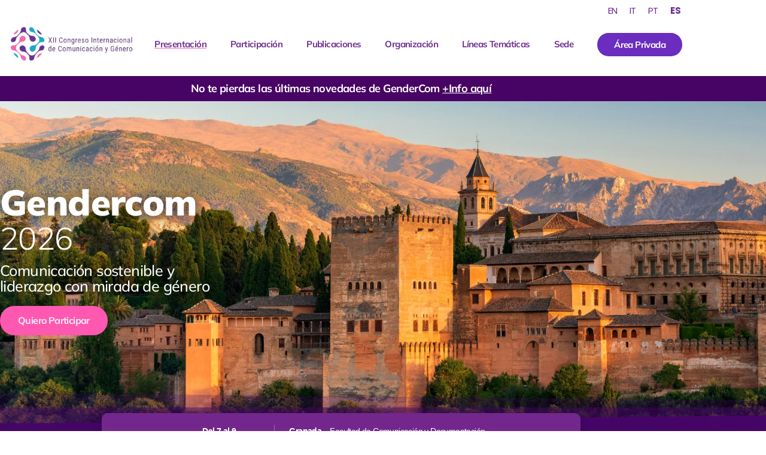

--- FILE ---
content_type: text/html; charset=UTF-8
request_url: https://gendercom.org/
body_size: 48476
content:
<!DOCTYPE html>
<html lang="es">
<head>
<meta charset="UTF-8">
<meta name="viewport" content="width=device-width, initial-scale=1">
	<link rel="profile" href="https://gmpg.org/xfn/11"> 
	<title>Gendercom 2025</title><style id="rocket-critical-css">body,h1,h3,h4,html,iframe,li,p,ul{border:0;font-size:100%;font-style:inherit;font-weight:inherit;margin:0;outline:0;padding:0;vertical-align:baseline}html{-webkit-text-size-adjust:100%;-ms-text-size-adjust:100%}body{margin:0}main,nav{display:block}a{background-color:transparent}a,a:visited{text-decoration:none}strong{font-weight:700}img{border:0}svg:not(:root){overflow:hidden}button,input{color:inherit;font:inherit;margin:0}button{overflow:visible}button{text-transform:none}button{-webkit-appearance:button}button::-moz-focus-inner,input::-moz-focus-inner{border:0;padding:0}input{line-height:normal}.ast-container{max-width:100%}.ast-container{margin-left:auto;margin-right:auto;padding-left:20px;padding-right:20px}h1,h3,h4{clear:both}.entry-content h1,h1{color:#808285;font-size:2em;line-height:1.2}.entry-content h3,h3{color:#808285;font-size:1.5em;line-height:1.4}.entry-content h4,h4{color:#808285;line-height:1.5;font-size:1.3em}html{box-sizing:border-box}*,:after,:before{box-sizing:inherit}body{color:#808285;background:#fff;font-style:normal}ul{margin:0 0 1.5em 3em}ul{list-style:disc}li>ul{margin-bottom:0;margin-left:1.5em}strong{font-weight:700}img{height:auto;max-width:100%}button,input{color:#808285;font-weight:400;font-size:100%;margin:0;vertical-align:baseline}button,input{line-height:normal}button{border:1px solid;border-color:var(--ast-border-color);border-radius:2px;background:#e6e6e6;padding:.6em 1em .4em;color:#fff}input[type=text]{color:#666;border:1px solid var(--ast-border-color);border-radius:2px;-webkit-appearance:none}a{color:#4169e1}.screen-reader-text{border:0;clip:rect(1px,1px,1px,1px);height:1px;margin:-1px;overflow:hidden;padding:0;position:absolute;width:1px;word-wrap:normal!important}iframe{max-width:100%}body{-webkit-font-smoothing:antialiased;-moz-osx-font-smoothing:grayscale}body:not(.logged-in){position:relative}#page{position:relative}a{text-decoration:none}img{vertical-align:middle}.entry-content h1,.entry-content h3,.entry-content h4{margin-bottom:20px}p{margin-bottom:1.75em}input{line-height:1}body,button{line-height:1.85714285714286}body{background-color:#fff}#page{display:block}#primary{width:100%}#primary{margin:4em 0}.ast-icon.icon-arrow svg{height:.6em;width:.6em;position:relative;margin-left:10px}.ast-icon svg{fill:currentColor}.entry-content>:last-child{margin-bottom:0}body{overflow-x:hidden}input[type=text]{color:#666;padding:.75em;height:auto;border-width:1px;border-style:solid;border-color:var(--ast-border-color);border-radius:2px;background:var(--ast-comment-inputs-background);box-shadow:none;box-sizing:border-box}.page .entry-header{margin-bottom:1.5em}.ast-single-post .entry-header.ast-header-without-markup,.ast-single-post .entry-header.ast-no-title.ast-no-thumbnail{margin-bottom:0}.entry-header{margin-bottom:1.2em;word-wrap:break-word}.entry-content{word-wrap:break-word}.entry-content p{margin-bottom:1.6em}.entry-content::after{display:table;clear:both;content:''}.elementor-screen-only,.screen-reader-text{height:1px;margin:-1px;overflow:hidden;padding:0;position:absolute;top:-10000em;width:1px;clip:rect(0,0,0,0);border:0}.elementor *,.elementor :after,.elementor :before{box-sizing:border-box}.elementor a{box-shadow:none;text-decoration:none}.elementor img{border:none;border-radius:0;box-shadow:none;height:auto;max-width:100%}.elementor .elementor-background-overlay{inset:0;position:absolute}.elementor-widget-wrap .elementor-element.elementor-widget__width-initial{max-width:100%}.elementor-element{--flex-direction:initial;--flex-wrap:initial;--justify-content:initial;--align-items:initial;--align-content:initial;--gap:initial;--flex-basis:initial;--flex-grow:initial;--flex-shrink:initial;--order:initial;--align-self:initial;align-self:var(--align-self);flex-basis:var(--flex-basis);flex-grow:var(--flex-grow);flex-shrink:var(--flex-shrink);order:var(--order)}.elementor-align-center{text-align:center}.elementor-align-left{text-align:left}.elementor-align-center .elementor-button,.elementor-align-left .elementor-button{width:auto}@media (max-width:1024px){.elementor-tablet-align-center{text-align:center}.elementor-tablet-align-center .elementor-button{width:auto}}@media (max-width:767px){.elementor-mobile-align-center{text-align:center}.elementor-mobile-align-center .elementor-button{width:auto}}:root{--page-title-display:block}.elementor-section{position:relative}.elementor-section .elementor-container{display:flex;margin-left:auto;margin-right:auto;position:relative}@media (max-width:1024px){.elementor-section .elementor-container{flex-wrap:wrap}}.elementor-section.elementor-section-boxed>.elementor-container{max-width:1140px}.elementor-section.elementor-section-items-bottom>.elementor-container{align-items:flex-end}.elementor-widget-wrap{align-content:flex-start;flex-wrap:wrap;position:relative;width:100%}.elementor:not(.elementor-bc-flex-widget) .elementor-widget-wrap{display:flex}.elementor-widget-wrap>.elementor-element{width:100%}.elementor-widget{position:relative}.elementor-widget:not(:last-child){margin-bottom:var(--kit-widget-spacing,20px)}.elementor-widget:not(:last-child).elementor-widget__width-initial{margin-bottom:0}.elementor-column{display:flex;min-height:1px;position:relative}.elementor-column-gap-default>.elementor-column>.elementor-element-populated{padding:10px}.elementor-inner-section .elementor-column-gap-no .elementor-element-populated{padding:0}@media (min-width:768px){.elementor-column.elementor-col-50{width:50%}}@media (min-width:768px) and (max-width:1024px){.elementor-reverse-tablet>.elementor-container>:first-child{order:10}.elementor-reverse-tablet>.elementor-container>:nth-child(2){order:9}}@media (min-width:-1) and (max-width:1024px){.elementor-reverse-tablet>.elementor-container>:first-child{order:10}.elementor-reverse-tablet>.elementor-container>:nth-child(2){order:9}}@media (min-width:768px) and (max-width:-1){.elementor-reverse-tablet>.elementor-container>:first-child,.elementor-reverse-tablet>.elementor-container>:nth-child(2){order:0}}@media (max-width:767px){.elementor-reverse-mobile>.elementor-container>:first-child{order:10}.elementor-reverse-mobile>.elementor-container>:nth-child(2){order:9}.elementor-column{width:100%}}@media (prefers-reduced-motion:no-preference){html{scroll-behavior:smooth}}.elementor-heading-title{line-height:1;margin:0;padding:0}.elementor-button{background-color:#69727d;border-radius:3px;color:#fff;display:inline-block;font-size:15px;line-height:1;padding:12px 24px;fill:#fff;text-align:center}.elementor-button:visited{color:#fff}.elementor-button-content-wrapper{display:flex;flex-direction:row;gap:5px;justify-content:center}.elementor-button-text{display:inline-block}.elementor-button span{text-decoration:inherit}@media (max-width:767px){.elementor .elementor-hidden-phone{display:none}}.elementor-widget-image{text-align:center}.elementor-widget-image a{display:inline-block}.elementor-widget-image img{display:inline-block;vertical-align:middle}.elementor-item:after,.elementor-item:before{display:block;position:absolute}.elementor-item:not(:hover):not(:focus):not(.elementor-item-active):not(.highlighted):after,.elementor-item:not(:hover):not(:focus):not(.elementor-item-active):not(.highlighted):before{opacity:0}.elementor-item-active:after,.elementor-item-active:before{transform:scale(1)}.elementor-nav-menu--main .elementor-nav-menu a{padding:13px 20px}.elementor-nav-menu--main .elementor-nav-menu ul{border-style:solid;border-width:0;padding:0;position:absolute;width:12em}.elementor-nav-menu--layout-horizontal{display:flex}.elementor-nav-menu--layout-horizontal .elementor-nav-menu{display:flex;flex-wrap:wrap}.elementor-nav-menu--layout-horizontal .elementor-nav-menu a{flex-grow:1;white-space:nowrap}.elementor-nav-menu--layout-horizontal .elementor-nav-menu>li{display:flex}.elementor-nav-menu--layout-horizontal .elementor-nav-menu>li ul{top:100%!important}.elementor-nav-menu--layout-horizontal .elementor-nav-menu>li:not(:first-child)>a{margin-inline-start:var(--e-nav-menu-horizontal-menu-item-margin)}.elementor-nav-menu--layout-horizontal .elementor-nav-menu>li:not(:first-child)>ul{left:var(--e-nav-menu-horizontal-menu-item-margin)!important}.elementor-nav-menu--layout-horizontal .elementor-nav-menu>li:not(:last-child)>a{margin-inline-end:var(--e-nav-menu-horizontal-menu-item-margin)}.elementor-nav-menu--layout-horizontal .elementor-nav-menu>li:not(:last-child):after{align-self:center;border-color:var(--e-nav-menu-divider-color,#000);border-left-style:var(--e-nav-menu-divider-style,solid);border-left-width:var(--e-nav-menu-divider-width,2px);content:var(--e-nav-menu-divider-content,none);height:var(--e-nav-menu-divider-height,35%)}.elementor-nav-menu__align-end .elementor-nav-menu{justify-content:flex-end;margin-inline-start:auto}.elementor-widget-nav-menu .elementor-widget-container{display:flex;flex-direction:column}.elementor-nav-menu{position:relative;z-index:2}.elementor-nav-menu:after{clear:both;content:" ";display:block;font:0/0 serif;height:0;overflow:hidden;visibility:hidden}.elementor-nav-menu,.elementor-nav-menu li,.elementor-nav-menu ul{display:block;line-height:normal;list-style:none;margin:0;padding:0}.elementor-nav-menu ul{display:none}.elementor-nav-menu a,.elementor-nav-menu li{position:relative}.elementor-nav-menu li{border-width:0}.elementor-nav-menu a{align-items:center;display:flex}.elementor-nav-menu a{line-height:20px;padding:10px 20px}.elementor-nav-menu--dropdown .elementor-item.elementor-item-active{background-color:#3f444b;color:#fff}.elementor-menu-toggle{align-items:center;background-color:rgba(0,0,0,.05);border:0 solid;border-radius:3px;color:#33373d;display:flex;font-size:var(--nav-menu-icon-size,22px);justify-content:center;padding:.25em}.elementor-menu-toggle:not(.elementor-active) .elementor-menu-toggle__icon--close{display:none}.elementor-menu-toggle .e-font-icon-svg{fill:#33373d;height:1em;width:1em}.elementor-menu-toggle svg{height:auto;width:1em;fill:var(--nav-menu-icon-color,currentColor)}.elementor-nav-menu--dropdown{background-color:#fff;font-size:13px}.elementor-nav-menu--dropdown.elementor-nav-menu__container{margin-top:10px;overflow-x:hidden;overflow-y:auto;transform-origin:top}.elementor-nav-menu--dropdown.elementor-nav-menu__container .elementor-sub-item{font-size:.85em}.elementor-nav-menu--dropdown a{color:#33373d}ul.elementor-nav-menu--dropdown a{border-inline-start:8px solid transparent;text-shadow:none}.elementor-nav-menu__text-align-center .elementor-nav-menu--dropdown .elementor-nav-menu a{justify-content:center}.elementor-nav-menu--toggle{--menu-height:100vh}.elementor-nav-menu--toggle .elementor-menu-toggle:not(.elementor-active)+.elementor-nav-menu__container{max-height:0;overflow:hidden;transform:scaleY(0)}.elementor-nav-menu--stretch .elementor-nav-menu__container.elementor-nav-menu--dropdown{position:absolute;z-index:9997}@media (max-width:1024px){.elementor-nav-menu--dropdown-tablet .elementor-nav-menu--main{display:none}}@media (min-width:1025px){.elementor-nav-menu--dropdown-tablet .elementor-menu-toggle,.elementor-nav-menu--dropdown-tablet .elementor-nav-menu--dropdown{display:none}.elementor-nav-menu--dropdown-tablet nav.elementor-nav-menu--dropdown.elementor-nav-menu__container{overflow-y:hidden}}.elementor-kit-15{--e-global-color-primary:#F24080;--e-global-color-secondary:#2A1A5E;--e-global-color-text:#414141;--e-global-color-accent:#F24080;--e-global-color-fc28385:#961040;--e-global-color-21bfb04:#FFFFFF;--e-global-color-ad41708:#F8F8F8;--e-global-color-57a29b1:#D9D9D9;--e-global-color-d345fd2:#A7A7A7;--e-global-color-08fcc9d:#787878;--e-global-color-e5e9561:#292929;--e-global-color-f06adda:#111111;--e-global-typography-primary-font-family:"Mulish";--e-global-typography-primary-font-size:60px;--e-global-typography-primary-font-weight:900;--e-global-typography-primary-line-height:1.1em;--e-global-typography-secondary-font-family:"Mulish";--e-global-typography-secondary-font-size:52px;--e-global-typography-secondary-font-weight:900;--e-global-typography-secondary-line-height:1.1em;--e-global-typography-text-font-family:"Mulish";--e-global-typography-text-font-size:42px;--e-global-typography-text-font-weight:900;--e-global-typography-text-line-height:1.1em;--e-global-typography-accent-font-family:"Mulish";--e-global-typography-accent-font-size:32px;--e-global-typography-accent-font-weight:800;--e-global-typography-accent-line-height:1.1em;--e-global-typography-61eed76-font-family:"Mulish";--e-global-typography-61eed76-font-size:24px;--e-global-typography-61eed76-font-weight:800;--e-global-typography-61eed76-line-height:1.1em;--e-global-typography-92b0a2d-font-family:"Mulish";--e-global-typography-92b0a2d-font-size:18px;--e-global-typography-92b0a2d-font-weight:700;--e-global-typography-92b0a2d-line-height:1.1em;--e-global-typography-f500460-font-family:"Poppins";--e-global-typography-f500460-font-size:15px;--e-global-typography-f500460-font-weight:normal;--e-global-typography-f500460-line-height:1.7em;--e-global-typography-f500460-letter-spacing:-0.6px;--e-global-typography-ba6914a-font-family:"Mulish";--e-global-typography-ba6914a-font-size:15px;--e-global-typography-ba6914a-font-weight:700;--e-global-typography-ba6914a-line-height:1.2em;--e-global-typography-317d263-font-family:"Mulish";--e-global-typography-317d263-font-size:300px;--e-global-typography-317d263-font-weight:900;--e-global-typography-317d263-line-height:1.2em;--e-global-typography-99dd0b2-font-family:"Mulish";--e-global-typography-99dd0b2-font-size:90px;--e-global-typography-99dd0b2-font-weight:900;--e-global-typography-99dd0b2-line-height:1.1em;--e-global-typography-2bd9da1-font-family:"Mulish";--e-global-typography-2bd9da1-font-size:70px;--e-global-typography-2bd9da1-font-weight:900;--e-global-typography-2bd9da1-line-height:1.2em;--e-global-typography-f95c007-font-family:"Poppins";--e-global-typography-f95c007-font-size:13px;--e-global-typography-f95c007-line-height:1.2em;color:var(--e-global-color-text);font-family:var(--e-global-typography-f500460-font-family),Sans-serif;font-size:var(--e-global-typography-f500460-font-size);font-weight:var(--e-global-typography-f500460-font-weight);line-height:var(--e-global-typography-f500460-line-height);letter-spacing:var(--e-global-typography-f500460-letter-spacing)}.elementor-kit-15 button,.elementor-kit-15 .elementor-button{background-color:var(--e-global-color-accent);font-family:var(--e-global-typography-ba6914a-font-family),Sans-serif;font-size:var(--e-global-typography-ba6914a-font-size);font-weight:var(--e-global-typography-ba6914a-font-weight);line-height:var(--e-global-typography-ba6914a-line-height);color:var(--e-global-color-21bfb04);border-style:solid;border-width:0px 0px 0px 0px;border-radius:25px 25px 25px 25px;padding:16px 28px 16px 28px}.elementor-kit-15 p{margin-bottom:15px}.elementor-kit-15 a{color:var(--e-global-color-primary)}.elementor-kit-15 h1{color:var(--e-global-color-f06adda);font-family:var(--e-global-typography-primary-font-family),Sans-serif;font-size:var(--e-global-typography-primary-font-size);font-weight:var(--e-global-typography-primary-font-weight);line-height:var(--e-global-typography-primary-line-height)}.elementor-kit-15 h3{color:var(--e-global-color-f06adda);font-family:var(--e-global-typography-text-font-family),Sans-serif;font-size:var(--e-global-typography-text-font-size);font-weight:var(--e-global-typography-text-font-weight);line-height:var(--e-global-typography-text-line-height)}.elementor-kit-15 h4{color:var(--e-global-color-f06adda);font-family:var(--e-global-typography-accent-font-family),Sans-serif;font-size:var(--e-global-typography-accent-font-size);font-weight:var(--e-global-typography-accent-font-weight);line-height:var(--e-global-typography-accent-line-height)}.elementor-kit-15 input:not([type="button"]):not([type="submit"]){font-family:var(--e-global-typography-f500460-font-family),Sans-serif;font-size:var(--e-global-typography-f500460-font-size);font-weight:var(--e-global-typography-f500460-font-weight);line-height:var(--e-global-typography-f500460-line-height);letter-spacing:var(--e-global-typography-f500460-letter-spacing);color:var(--e-global-color-text);background-color:var(--e-global-color-ad41708);border-style:solid;border-width:0px 0px 0px 0px;border-radius:25px 25px 25px 25px;padding:12px 20px 12px 20px}.elementor-section.elementor-section-boxed>.elementor-container{max-width:1140px}.elementor-widget:not(:last-child){margin-block-end:20px}.elementor-element{--widgets-spacing:20px 20px;--widgets-spacing-row:20px;--widgets-spacing-column:20px}@media (max-width:1024px){.elementor-kit-15{--e-global-typography-primary-font-size:55px;--e-global-typography-secondary-font-size:45px;--e-global-typography-text-font-size:35px;--e-global-typography-accent-font-size:25px;--e-global-typography-317d263-font-size:250px;--e-global-typography-99dd0b2-font-size:85px;font-size:var(--e-global-typography-f500460-font-size);line-height:var(--e-global-typography-f500460-line-height);letter-spacing:var(--e-global-typography-f500460-letter-spacing)}.elementor-kit-15 h1{font-size:var(--e-global-typography-primary-font-size);line-height:var(--e-global-typography-primary-line-height)}.elementor-kit-15 h3{font-size:var(--e-global-typography-text-font-size);line-height:var(--e-global-typography-text-line-height)}.elementor-kit-15 h4{font-size:var(--e-global-typography-accent-font-size);line-height:var(--e-global-typography-accent-line-height)}.elementor-kit-15 button,.elementor-kit-15 .elementor-button{font-size:var(--e-global-typography-ba6914a-font-size);line-height:var(--e-global-typography-ba6914a-line-height)}.elementor-kit-15 input:not([type="button"]):not([type="submit"]){font-size:var(--e-global-typography-f500460-font-size);line-height:var(--e-global-typography-f500460-line-height);letter-spacing:var(--e-global-typography-f500460-letter-spacing)}.elementor-section.elementor-section-boxed>.elementor-container{max-width:1024px}}@media (max-width:767px){.elementor-kit-15{--e-global-typography-primary-font-size:40px;--e-global-typography-secondary-font-size:33px;--e-global-typography-text-font-size:28px;--e-global-typography-accent-font-size:22px;--e-global-typography-61eed76-font-size:18px;--e-global-typography-92b0a2d-font-size:15px;--e-global-typography-f500460-font-size:14px;--e-global-typography-ba6914a-font-size:15px;--e-global-typography-317d263-font-size:130px;--e-global-typography-99dd0b2-font-size:55px;--e-global-typography-2bd9da1-font-size:45px;font-size:var(--e-global-typography-f500460-font-size);line-height:var(--e-global-typography-f500460-line-height);letter-spacing:var(--e-global-typography-f500460-letter-spacing)}.elementor-kit-15 h1{font-size:var(--e-global-typography-primary-font-size);line-height:var(--e-global-typography-primary-line-height)}.elementor-kit-15 h3{font-size:var(--e-global-typography-text-font-size);line-height:var(--e-global-typography-text-line-height)}.elementor-kit-15 h4{font-size:var(--e-global-typography-accent-font-size);line-height:var(--e-global-typography-accent-line-height)}.elementor-kit-15 button,.elementor-kit-15 .elementor-button{font-size:var(--e-global-typography-ba6914a-font-size);line-height:var(--e-global-typography-ba6914a-line-height)}.elementor-kit-15 input:not([type="button"]):not([type="submit"]){font-size:var(--e-global-typography-f500460-font-size);line-height:var(--e-global-typography-f500460-line-height);letter-spacing:var(--e-global-typography-f500460-letter-spacing)}.elementor-section.elementor-section-boxed>.elementor-container{max-width:767px}}.elementor-widget-divider .elementor-divider{display:flex}.elementor-widget-divider .elementor-divider-separator{direction:ltr;display:flex;margin:0}.elementor-widget-divider:not(.elementor-widget-divider--view-line_text):not(.elementor-widget-divider--view-line_icon) .elementor-divider-separator{border-block-start:var(--divider-border-width) var(--divider-border-style) var(--divider-color)}.elementor-widget-divider--separator-type-pattern.elementor-widget-divider--view-line .elementor-divider-separator{background-color:var(--divider-color);-webkit-mask-image:var(--divider-pattern-url);mask-image:var(--divider-pattern-url);-webkit-mask-repeat:var(--divider-pattern-repeat);mask-repeat:var(--divider-pattern-repeat);-webkit-mask-size:var(--divider-pattern-size) 100%;mask-size:var(--divider-pattern-size) 100%;min-height:var(--divider-pattern-height);width:100%}.elementor-23 .elementor-element.elementor-element-60d7bf27:not(.elementor-motion-effects-element-type-background){background-color:var(--e-global-color-secondary);background-image:url("https://gendercom.org/wp-content/uploads/2025/04/Diseno-sin-titulo-54_resultado.webp");background-position:center center;background-repeat:no-repeat;background-size:cover}.elementor-23 .elementor-element.elementor-element-60d7bf27>.elementor-container{max-width:1123px;min-height:533px}.elementor-23 .elementor-element.elementor-element-60d7bf27>.elementor-background-overlay{opacity:0.5}.elementor-23 .elementor-element.elementor-element-60d7bf27{margin-top:0px;margin-bottom:0px;padding:0px 15px 0px 15px;z-index:100}.elementor-23 .elementor-element.elementor-element-412982a1.elementor-column.elementor-element[data-element_type="column"]>.elementor-widget-wrap.elementor-element-populated{align-content:center;align-items:center}.elementor-23 .elementor-element.elementor-element-412982a1.elementor-column>.elementor-widget-wrap{justify-content:center}.elementor-23 .elementor-element.elementor-element-412982a1>.elementor-element-populated>.elementor-background-overlay{opacity:0.1}.elementor-23 .elementor-element.elementor-element-412982a1>.elementor-element-populated{margin:0px 0px 0px 2px;--e-column-margin-right:0px;--e-column-margin-left:2px;padding:10px 30px 10px 0px}.elementor-23 .elementor-element.elementor-element-3399ccab>.elementor-widget-container{margin:30px 0px 0px 0px;padding:0px 0px 0px 0px}.elementor-23 .elementor-element.elementor-element-3399ccab{text-align:center}.elementor-23 .elementor-element.elementor-element-3399ccab .elementor-heading-title{line-height:57px;text-shadow:0px 0px 24px rgba(0,0,0,0.66);color:var(--e-global-color-21bfb04)}.elementor-23 .elementor-element.elementor-element-6ad098d>.elementor-widget-container{margin:-12px 0px 0px 0px;padding:0px 0px 0px 0px}.elementor-23 .elementor-element.elementor-element-6ad098d{text-align:center}.elementor-23 .elementor-element.elementor-element-6ad098d .elementor-heading-title{font-size:27px;font-weight:700;text-shadow:0px 0px 22px rgba(0,0,0,0.92);color:#FFFFFF}.elementor-23 .elementor-element.elementor-element-2660a00>.elementor-widget-container{margin:-12px 0px 0px 0px;padding:0px 0px 0px 0px}.elementor-23 .elementor-element.elementor-element-2660a00{text-align:center}.elementor-23 .elementor-element.elementor-element-2660a00 .elementor-heading-title{font-size:27px;font-weight:700;text-shadow:0px 0px 22px rgba(0,0,0,0.92);color:#FFFFFF}.elementor-23 .elementor-element.elementor-element-49a0a4b3{width:var(--container-widget-width, 70% );max-width:70%;--container-widget-width:70%;--container-widget-flex-grow:0;text-align:center;color:var(--e-global-color-ad41708);font-family:"Poppins",Sans-serif;font-size:15px;font-weight:normal;line-height:1.7em;letter-spacing:-0.6px}.elementor-23 .elementor-element.elementor-element-49a0a4b3>.elementor-widget-container{background-color:#380F6CA1;margin:0px 0px 20px 0px;padding:0px 0px 1px 0px;border-style:solid;border-width:2px 2px 2px 2px;border-color:#551F99A1;border-radius:20px 20px 20px 20px}.elementor-23 .elementor-element.elementor-element-7a8a4473 .elementor-button{background-color:#FF58B0}.elementor-23 .elementor-element.elementor-element-59a69d6 img{width:44%}.elementor-23 .elementor-element.elementor-element-2a869bd>.elementor-container>.elementor-column>.elementor-widget-wrap{align-content:center;align-items:center}.elementor-23 .elementor-element.elementor-element-2a869bd:not(.elementor-motion-effects-element-type-background){background-color:#FF58B0}.elementor-23 .elementor-element.elementor-element-2a869bd{margin-top:0px;margin-bottom:143px;padding:0px 0px 0px 0px}.elementor-23 .elementor-element.elementor-element-7f3a18a.elementor-column.elementor-element[data-element_type="column"]>.elementor-widget-wrap.elementor-element-populated{align-content:center;align-items:center}.elementor-23 .elementor-element.elementor-element-8bbf457>.elementor-widget-container{margin:0px 0px 0px 0px}.elementor-23 .elementor-element.elementor-element-8bbf457{text-align:right;color:#FFFFFF}.elementor-23 .elementor-element.elementor-element-0bebb98.elementor-column.elementor-element[data-element_type="column"]>.elementor-widget-wrap.elementor-element-populated{align-content:center;align-items:center}.elementor-23 .elementor-element.elementor-element-1890ec4 .elementor-button{background-color:#FFFFFF;fill:#FF009CE6;color:#FF009CE6}.elementor-23 .elementor-element.elementor-element-5c1befe{margin-top:-67px;margin-bottom:0px}.elementor-23 .elementor-element.elementor-element-f48bc55.elementor-column.elementor-element[data-element_type="column"]>.elementor-widget-wrap.elementor-element-populated{align-content:center;align-items:center}.elementor-23 .elementor-element.elementor-element-f48bc55>.elementor-element-populated{margin:0px 50px 0px 0px;--e-column-margin-right:50px;--e-column-margin-left:0px}.elementor-23 .elementor-element.elementor-element-d1ce45d{text-align:left}.elementor-23 .elementor-element.elementor-element-d1ce45d .elementor-heading-title{color:#6F2F92}.elementor-23 .elementor-element.elementor-element-08fbf3b>.elementor-widget-container{margin:-8px 0px 0px 0px}.elementor-23 .elementor-element.elementor-element-08fbf3b .elementor-divider-separator{width:100px;margin:0 auto;margin-left:0}.elementor-23 .elementor-element.elementor-element-08fbf3b .elementor-divider{text-align:left;padding-block-start:0px;padding-block-end:0px}.elementor-23 .elementor-element.elementor-element-ff04108.elementor-column.elementor-element[data-element_type="column"]>.elementor-widget-wrap.elementor-element-populated{align-content:center;align-items:center}.elementor-23 .elementor-element.elementor-element-ff04108>.elementor-element-populated{margin:0px 0px 0px 0px;--e-column-margin-right:0px;--e-column-margin-left:0px}.elementor-23 .elementor-element.elementor-element-7db6f06>.elementor-widget-container{margin:0px 0px 10px 0px}.elementor-23 .elementor-element.elementor-element-7db6f06 img{border-radius:25px 25px 25px 25px}@media (min-width:768px){.elementor-23 .elementor-element.elementor-element-412982a1{width:98%}.elementor-23 .elementor-element.elementor-element-43058f63{width:2%}.elementor-23 .elementor-element.elementor-element-7f3a18a{width:56%}.elementor-23 .elementor-element.elementor-element-0bebb98{width:44%}.elementor-23 .elementor-element.elementor-element-f48bc55{width:60%}.elementor-23 .elementor-element.elementor-element-ff04108{width:40%}}@media (max-width:1024px) and (min-width:768px){.elementor-23 .elementor-element.elementor-element-412982a1{width:100%}.elementor-23 .elementor-element.elementor-element-43058f63{width:100%}.elementor-23 .elementor-element.elementor-element-f48bc55{width:100%}.elementor-23 .elementor-element.elementor-element-ff04108{width:100%}}@media (max-width:1024px){.elementor-23 .elementor-element.elementor-element-60d7bf27>.elementor-container{min-height:437px}.elementor-23 .elementor-element.elementor-element-412982a1>.elementor-element-populated{padding:0px 0px 0px 0px}.elementor-23 .elementor-element.elementor-element-3399ccab{text-align:center}.elementor-23 .elementor-element.elementor-element-6ad098d{text-align:center}.elementor-23 .elementor-element.elementor-element-2660a00{text-align:center}.elementor-23 .elementor-element.elementor-element-49a0a4b3{text-align:center}.elementor-23 .elementor-element.elementor-element-7a8a4473>.elementor-widget-container{margin:0px 0px 10px 0px}.elementor-23 .elementor-element.elementor-element-f48bc55>.elementor-element-populated{margin:50px 0px 0px 0px;--e-column-margin-right:0px;--e-column-margin-left:0px}.elementor-23 .elementor-element.elementor-element-ff04108>.elementor-element-populated{margin:0px 0px 0px 0px;--e-column-margin-right:0px;--e-column-margin-left:0px}}@media (max-width:767px){.elementor-23 .elementor-element.elementor-element-3399ccab .elementor-heading-title{font-size:31px}.elementor-23 .elementor-element.elementor-element-6ad098d .elementor-heading-title{font-size:22px}.elementor-23 .elementor-element.elementor-element-2660a00 .elementor-heading-title{font-size:22px}.elementor-23 .elementor-element.elementor-element-49a0a4b3{--container-widget-width:309px;--container-widget-flex-grow:0;width:var(--container-widget-width, 309px );max-width:309px;font-size:13px}.elementor-23 .elementor-element.elementor-element-7a8a4473>.elementor-widget-container{margin:-11px 0px 0px 0px}.elementor-23 .elementor-element.elementor-element-59a69d6 img{width:77%}.elementor-23 .elementor-element.elementor-element-8bbf457>.elementor-widget-container{margin:0px 0px -32px 0px}.elementor-23 .elementor-element.elementor-element-8bbf457{text-align:center;font-size:12px}.elementor-23 .elementor-element.elementor-element-0bebb98.elementor-column.elementor-element[data-element_type="column"]>.elementor-widget-wrap.elementor-element-populated{align-content:center;align-items:center}.elementor-23 .elementor-element.elementor-element-0bebb98.elementor-column>.elementor-widget-wrap{justify-content:center}.elementor-23 .elementor-element.elementor-element-f48bc55>.elementor-element-populated{margin:40px 0px 0px 0px;--e-column-margin-right:0px;--e-column-margin-left:0px}}.elementor-548 .elementor-element.elementor-element-6fe3c60>.elementor-container>.elementor-column>.elementor-widget-wrap{align-content:center;align-items:center}.elementor-548 .elementor-element.elementor-element-6fe3c60:not(.elementor-motion-effects-element-type-background){background-color:#2A1A5E00}.elementor-548 .elementor-element.elementor-element-6fe3c60>.elementor-background-overlay{opacity:0.5}.elementor-548 .elementor-element.elementor-element-6fe3c60{border-style:solid;border-width:0px 0px 1px 0px;border-color:#F8F8F81C;padding:5px 15px 5px 15px;z-index:200}.elementor-548 .elementor-element.elementor-element-5a7b18a.elementor-column.elementor-element[data-element_type="column"]>.elementor-widget-wrap.elementor-element-populated{align-content:center;align-items:center}.elementor-548 .elementor-element.elementor-element-5a7b18a.elementor-column>.elementor-widget-wrap{justify-content:flex-end}.elementor-548 .elementor-element.elementor-element-5a7b18a>.elementor-element-populated{color:#6F2F92;text-align:right}.elementor-548 .elementor-element.elementor-element-5a7b18a .elementor-element-populated a{color:#6F2F92}.elementor-548 .elementor-element.elementor-element-0145f07>.elementor-widget-container{margin:0px 18px 0px 0px}.elementor-548 .elementor-element.elementor-element-747e5bf5>.elementor-container>.elementor-column>.elementor-widget-wrap{align-content:center;align-items:center}.elementor-548 .elementor-element.elementor-element-747e5bf5:not(.elementor-motion-effects-element-type-background){background-color:#2A1A5E00}.elementor-548 .elementor-element.elementor-element-747e5bf5>.elementor-background-overlay{opacity:0.5}.elementor-548 .elementor-element.elementor-element-747e5bf5{padding:0px 15px 15px 15px;z-index:200}.elementor-548 .elementor-element.elementor-element-2975a54e>.elementor-element-populated{border-style:solid;border-width:0px 0px 0px 0px;border-color:#FFFFFF2B;padding:0px 15px 0px 0px}.elementor-548 .elementor-element.elementor-element-267ba16e>.elementor-element-populated{padding:0px 15px 0px 15px}.elementor-548 .elementor-element.elementor-element-3ddd6761 .elementor-menu-toggle{margin-left:auto;background-color:#FFFFFF}.elementor-548 .elementor-element.elementor-element-3ddd6761 .elementor-nav-menu .elementor-item{font-family:var(--e-global-typography-ba6914a-font-family),Sans-serif;font-size:var(--e-global-typography-ba6914a-font-size);font-weight:var(--e-global-typography-ba6914a-font-weight);line-height:var(--e-global-typography-ba6914a-line-height)}.elementor-548 .elementor-element.elementor-element-3ddd6761 .elementor-nav-menu--main .elementor-item{color:#6F2F92;fill:#6F2F92;padding-left:0px;padding-right:0px;padding-top:0px;padding-bottom:0px}.elementor-548 .elementor-element.elementor-element-3ddd6761 .elementor-nav-menu--main .elementor-item.elementor-item-active{color:#FF58B0;fill:#FF58B0}.elementor-548 .elementor-element.elementor-element-3ddd6761 .elementor-nav-menu--main .elementor-item.elementor-item-active{color:#6F2F92}.elementor-548 .elementor-element.elementor-element-3ddd6761{--e-nav-menu-horizontal-menu-item-margin:calc( 40px / 2 )}.elementor-548 .elementor-element.elementor-element-3ddd6761 .elementor-nav-menu--dropdown a,.elementor-548 .elementor-element.elementor-element-3ddd6761 .elementor-menu-toggle{color:var(--e-global-color-text)}.elementor-548 .elementor-element.elementor-element-3ddd6761 .elementor-nav-menu--dropdown a.elementor-item-active{color:var(--e-global-color-21bfb04)}.elementor-548 .elementor-element.elementor-element-3ddd6761 .elementor-nav-menu--dropdown a.elementor-item-active{background-color:#FF58B0}.elementor-548 .elementor-element.elementor-element-3ddd6761 .elementor-nav-menu--dropdown a.elementor-item-active{color:var(--e-global-color-21bfb04);background-color:#FF58B0}.elementor-548 .elementor-element.elementor-element-3ddd6761 .elementor-nav-menu--dropdown .elementor-item,.elementor-548 .elementor-element.elementor-element-3ddd6761 .elementor-nav-menu--dropdown .elementor-sub-item{font-family:var(--e-global-typography-ba6914a-font-family),Sans-serif;font-size:var(--e-global-typography-ba6914a-font-size);font-weight:var(--e-global-typography-ba6914a-font-weight)}.elementor-548 .elementor-element.elementor-element-3ddd6761 .elementor-nav-menu--dropdown a{padding-left:16px;padding-right:16px;padding-top:12px;padding-bottom:12px}.elementor-548 .elementor-element.elementor-element-3ddd6761 .elementor-nav-menu--dropdown li:not(:last-child){border-style:solid;border-color:#87878726;border-bottom-width:1px}.elementor-548 .elementor-element.elementor-element-3ddd6761 .elementor-nav-menu--main>.elementor-nav-menu>li>.elementor-nav-menu--dropdown,.elementor-548 .elementor-element.elementor-element-3ddd6761 .elementor-nav-menu__container.elementor-nav-menu--dropdown{margin-top:15px!important}.elementor-548 .elementor-element.elementor-element-3ddd6761 div.elementor-menu-toggle{color:#16163f}.elementor-548 .elementor-element.elementor-element-3ddd6761 div.elementor-menu-toggle svg{fill:#16163f}.elementor-location-header:before{content:"";display:table;clear:both}@media (min-width:768px){.elementor-548 .elementor-element.elementor-element-6588672{width:70%}.elementor-548 .elementor-element.elementor-element-5a7b18a{width:30%}.elementor-548 .elementor-element.elementor-element-2975a54e{width:20%}.elementor-548 .elementor-element.elementor-element-267ba16e{width:80%}}@media (max-width:1024px) and (min-width:768px){.elementor-548 .elementor-element.elementor-element-6588672{width:100%}.elementor-548 .elementor-element.elementor-element-5a7b18a{width:100%}.elementor-548 .elementor-element.elementor-element-2975a54e{width:25%}.elementor-548 .elementor-element.elementor-element-267ba16e{width:70%}}@media (max-width:1024px){.elementor-548 .elementor-element.elementor-element-5a7b18a.elementor-column>.elementor-widget-wrap{justify-content:center}.elementor-548 .elementor-element.elementor-element-5a7b18a>.elementor-element-populated{padding:5px 0px 0px 0px}.elementor-548 .elementor-element.elementor-element-3ddd6761 .elementor-nav-menu .elementor-item{font-size:var(--e-global-typography-ba6914a-font-size);line-height:var(--e-global-typography-ba6914a-line-height)}.elementor-548 .elementor-element.elementor-element-3ddd6761 .elementor-nav-menu--dropdown .elementor-item,.elementor-548 .elementor-element.elementor-element-3ddd6761 .elementor-nav-menu--dropdown .elementor-sub-item{font-size:var(--e-global-typography-ba6914a-font-size)}.elementor-548 .elementor-element.elementor-element-3ddd6761 .elementor-nav-menu--main>.elementor-nav-menu>li>.elementor-nav-menu--dropdown,.elementor-548 .elementor-element.elementor-element-3ddd6761 .elementor-nav-menu__container.elementor-nav-menu--dropdown{margin-top:20px!important}.elementor-548 .elementor-element.elementor-element-3ddd6761 .elementor-menu-toggle{border-radius:0px}}@media (max-width:767px){.elementor-548 .elementor-element.elementor-element-5a7b18a{width:100%}.elementor-548 .elementor-element.elementor-element-5a7b18a>.elementor-element-populated{padding:0px 0px 0px 0px}.elementor-548 .elementor-element.elementor-element-2975a54e{width:55%}.elementor-548 .elementor-element.elementor-element-2975a54e>.elementor-element-populated{border-width:0px 0px 0px 0px;margin:0px 0px 0px 0px;--e-column-margin-right:0px;--e-column-margin-left:0px}.elementor-548 .elementor-element.elementor-element-267ba16e{width:45%}.elementor-548 .elementor-element.elementor-element-267ba16e>.elementor-element-populated{padding:0px 0px 0px 0px}.elementor-548 .elementor-element.elementor-element-3ddd6761 .elementor-nav-menu .elementor-item{font-size:var(--e-global-typography-ba6914a-font-size);line-height:var(--e-global-typography-ba6914a-line-height)}.elementor-548 .elementor-element.elementor-element-3ddd6761 .elementor-nav-menu--dropdown .elementor-item,.elementor-548 .elementor-element.elementor-element-3ddd6761 .elementor-nav-menu--dropdown .elementor-sub-item{font-size:var(--e-global-typography-ba6914a-font-size)}.elementor-548 .elementor-element.elementor-element-3ddd6761 .elementor-nav-menu--dropdown a{padding-top:15px;padding-bottom:15px}.elementor-548 .elementor-element.elementor-element-3ddd6761 .elementor-nav-menu--main>.elementor-nav-menu>li>.elementor-nav-menu--dropdown,.elementor-548 .elementor-element.elementor-element-3ddd6761 .elementor-nav-menu__container.elementor-nav-menu--dropdown{margin-top:20px!important}.elementor-548 .elementor-element.elementor-element-3ddd6761 .elementor-menu-toggle{border-radius:5px}}.elementor-location-header:before{content:"";display:table;clear:both}:focus{outline:0}button::-moz-focus-inner{padding:0;border:0}.ekit-wid-con .ekit-review-card--date,.ekit-wid-con .ekit-review-card--desc{grid-area:date}.ekit-wid-con .ekit-review-card--image{width:60px;height:60px;grid-area:thumbnail;min-width:60px;border-radius:50%;background-color:#eae9f7;display:-webkit-box;display:-ms-flexbox;display:flex;-webkit-box-pack:center;-ms-flex-pack:center;justify-content:center;-webkit-box-align:center;-ms-flex-align:center;align-items:center;padding:1rem;position:relative}.ekit-wid-con .ekit-review-card--thumbnail{grid-area:thumbnail;padding-right:1rem}.ekit-wid-con .ekit-review-card--name{grid-area:name;font-size:14px;font-weight:700;margin:0 0 .25rem 0}.ekit-wid-con .ekit-review-card--stars{grid-area:stars;color:#f4be28;font-size:13px;line-height:20px}.ekit-wid-con .ekit-review-card--comment{grid-area:comment;font-size:16px;line-height:22px;font-weight:400;color:#32323d}.ekit-wid-con .ekit-review-card--actions{grid-area:actions}.ekit-wid-con .ekit-review-card--posted-on{display:-webkit-box;display:-ms-flexbox;display:flex;grid-area:posted-on}</style><link rel="preload" data-rocket-preload as="image" href="https://gendercom.org/wp-content/uploads/2025/07/shutterstock_offset_2460253473_resultado.webp" fetchpriority="high">
<meta name='robots' content='max-image-preview:large' />
<link rel='dns-prefetch' href='//fonts.googleapis.com' />
<link rel="alternate" type="application/rss+xml" title="Gendercom 2025 &raquo; Feed" href="https://gendercom.org/feed/" />
<link rel="alternate" type="application/rss+xml" title="Gendercom 2025 &raquo; Feed de los comentarios" href="https://gendercom.org/comments/feed/" />
<link rel="alternate" title="oEmbed (JSON)" type="application/json+oembed" href="https://gendercom.org/wp-json/oembed/1.0/embed?url=https%3A%2F%2Fgendercom.org%2F" />
<link rel="alternate" title="oEmbed (XML)" type="text/xml+oembed" href="https://gendercom.org/wp-json/oembed/1.0/embed?url=https%3A%2F%2Fgendercom.org%2F&#038;format=xml" />
<style id='wp-img-auto-sizes-contain-inline-css'>
img:is([sizes=auto i],[sizes^="auto," i]){contain-intrinsic-size:3000px 1500px}
/*# sourceURL=wp-img-auto-sizes-contain-inline-css */
</style>
<link rel='preload'  href='https://gendercom.org/wp-content/themes/astra/assets/css/minified/main.min.css?ver=4.12.0' data-rocket-async="style" as="style" onload="this.onload=null;this.rel='stylesheet'" onerror="this.removeAttribute('data-rocket-async')"  media='all' />
<style id='astra-theme-css-inline-css'>
:root{--ast-post-nav-space:0;--ast-container-default-xlg-padding:3em;--ast-container-default-lg-padding:3em;--ast-container-default-slg-padding:2em;--ast-container-default-md-padding:3em;--ast-container-default-sm-padding:3em;--ast-container-default-xs-padding:2.4em;--ast-container-default-xxs-padding:1.8em;--ast-code-block-background:#ECEFF3;--ast-comment-inputs-background:#F9FAFB;--ast-normal-container-width:1200px;--ast-narrow-container-width:750px;--ast-blog-title-font-weight:normal;--ast-blog-meta-weight:inherit;--ast-global-color-primary:var(--ast-global-color-5);--ast-global-color-secondary:var(--ast-global-color-4);--ast-global-color-alternate-background:var(--ast-global-color-7);--ast-global-color-subtle-background:var(--ast-global-color-6);--ast-bg-style-guide:var( --ast-global-color-secondary,--ast-global-color-5 );--ast-shadow-style-guide:0px 0px 4px 0 #00000057;--ast-global-dark-bg-style:#fff;--ast-global-dark-lfs:#fbfbfb;--ast-widget-bg-color:#fafafa;--ast-wc-container-head-bg-color:#fbfbfb;--ast-title-layout-bg:#eeeeee;--ast-search-border-color:#e7e7e7;--ast-lifter-hover-bg:#e6e6e6;--ast-gallery-block-color:#000;--srfm-color-input-label:var(--ast-global-color-2);}html{font-size:100%;}a{color:var(--ast-global-color-0);}a:hover,a:focus{color:var(--ast-global-color-1);}body,button,input,select,textarea,.ast-button,.ast-custom-button{font-family:'Poppins',sans-serif;font-weight:400;font-size:16px;font-size:1rem;line-height:var(--ast-body-line-height,1.65em);}blockquote{color:var(--ast-global-color-3);}h1,h2,h3,h4,h5,h6,.entry-content :where(h1,h2,h3,h4,h5,h6),.site-title,.site-title a{font-weight:600;}.ast-site-identity .site-title a{color:var(--ast-global-color-2);}.site-title{font-size:26px;font-size:1.625rem;display:block;}.site-header .site-description{font-size:15px;font-size:0.9375rem;display:none;}.entry-title{font-size:26px;font-size:1.625rem;}.archive .ast-article-post .ast-article-inner,.blog .ast-article-post .ast-article-inner,.archive .ast-article-post .ast-article-inner:hover,.blog .ast-article-post .ast-article-inner:hover{overflow:hidden;}h1,.entry-content :where(h1){font-size:40px;font-size:2.5rem;font-weight:600;line-height:1.4em;}h2,.entry-content :where(h2){font-size:32px;font-size:2rem;font-weight:600;line-height:1.3em;}h3,.entry-content :where(h3){font-size:26px;font-size:1.625rem;font-weight:600;line-height:1.3em;}h4,.entry-content :where(h4){font-size:24px;font-size:1.5rem;line-height:1.2em;font-weight:600;}h5,.entry-content :where(h5){font-size:20px;font-size:1.25rem;line-height:1.2em;font-weight:600;}h6,.entry-content :where(h6){font-size:16px;font-size:1rem;line-height:1.25em;font-weight:600;}::selection{background-color:var(--ast-global-color-0);color:#ffffff;}body,h1,h2,h3,h4,h5,h6,.entry-title a,.entry-content :where(h1,h2,h3,h4,h5,h6){color:var(--ast-global-color-3);}.tagcloud a:hover,.tagcloud a:focus,.tagcloud a.current-item{color:#ffffff;border-color:var(--ast-global-color-0);background-color:var(--ast-global-color-0);}input:focus,input[type="text"]:focus,input[type="email"]:focus,input[type="url"]:focus,input[type="password"]:focus,input[type="reset"]:focus,input[type="search"]:focus,textarea:focus{border-color:var(--ast-global-color-0);}input[type="radio"]:checked,input[type=reset],input[type="checkbox"]:checked,input[type="checkbox"]:hover:checked,input[type="checkbox"]:focus:checked,input[type=range]::-webkit-slider-thumb{border-color:var(--ast-global-color-0);background-color:var(--ast-global-color-0);box-shadow:none;}.site-footer a:hover + .post-count,.site-footer a:focus + .post-count{background:var(--ast-global-color-0);border-color:var(--ast-global-color-0);}.single .nav-links .nav-previous,.single .nav-links .nav-next{color:var(--ast-global-color-0);}.entry-meta,.entry-meta *{line-height:1.45;color:var(--ast-global-color-0);}.entry-meta a:not(.ast-button):hover,.entry-meta a:not(.ast-button):hover *,.entry-meta a:not(.ast-button):focus,.entry-meta a:not(.ast-button):focus *,.page-links > .page-link,.page-links .page-link:hover,.post-navigation a:hover{color:var(--ast-global-color-1);}#cat option,.secondary .calendar_wrap thead a,.secondary .calendar_wrap thead a:visited{color:var(--ast-global-color-0);}.secondary .calendar_wrap #today,.ast-progress-val span{background:var(--ast-global-color-0);}.secondary a:hover + .post-count,.secondary a:focus + .post-count{background:var(--ast-global-color-0);border-color:var(--ast-global-color-0);}.calendar_wrap #today > a{color:#ffffff;}.page-links .page-link,.single .post-navigation a{color:var(--ast-global-color-0);}.ast-search-menu-icon .search-form button.search-submit{padding:0 4px;}.ast-search-menu-icon form.search-form{padding-right:0;}.ast-search-menu-icon.slide-search input.search-field{width:0;}.ast-header-search .ast-search-menu-icon.ast-dropdown-active .search-form,.ast-header-search .ast-search-menu-icon.ast-dropdown-active .search-field:focus{transition:all 0.2s;}.search-form input.search-field:focus{outline:none;}.ast-search-menu-icon .search-form button.search-submit:focus,.ast-theme-transparent-header .ast-header-search .ast-dropdown-active .ast-icon,.ast-theme-transparent-header .ast-inline-search .search-field:focus .ast-icon{color:var(--ast-global-color-1);}.ast-header-search .slide-search .search-form{border:2px solid var(--ast-global-color-0);}.ast-header-search .slide-search .search-field{background-color:(--ast-global-dark-bg-style);}.ast-archive-title{color:var(--ast-global-color-2);}.widget-title,.widget .wp-block-heading{font-size:22px;font-size:1.375rem;color:var(--ast-global-color-2);}.ast-single-post .entry-content a,.ast-comment-content a:not(.ast-comment-edit-reply-wrap a){text-decoration:underline;}.ast-single-post .wp-block-button .wp-block-button__link,.ast-single-post .elementor-widget-button .elementor-button,.ast-single-post .entry-content .uagb-tab a,.ast-single-post .entry-content .uagb-ifb-cta a,.ast-single-post .entry-content .wp-block-uagb-buttons a,.ast-single-post .entry-content .uabb-module-content a,.ast-single-post .entry-content .uagb-post-grid a,.ast-single-post .entry-content .uagb-timeline a,.ast-single-post .entry-content .uagb-toc__wrap a,.ast-single-post .entry-content .uagb-taxomony-box a,.entry-content .wp-block-latest-posts > li > a,.ast-single-post .entry-content .wp-block-file__button,a.ast-post-filter-single,.ast-single-post .wp-block-buttons .wp-block-button.is-style-outline .wp-block-button__link,.ast-single-post .ast-comment-content .comment-reply-link,.ast-single-post .ast-comment-content .comment-edit-link{text-decoration:none;}.ast-search-menu-icon.slide-search a:focus-visible:focus-visible,.astra-search-icon:focus-visible,#close:focus-visible,a:focus-visible,.ast-menu-toggle:focus-visible,.site .skip-link:focus-visible,.wp-block-loginout input:focus-visible,.wp-block-search.wp-block-search__button-inside .wp-block-search__inside-wrapper,.ast-header-navigation-arrow:focus-visible,.ast-orders-table__row .ast-orders-table__cell:focus-visible,a#ast-apply-coupon:focus-visible,#ast-apply-coupon:focus-visible,#close:focus-visible,.button.search-submit:focus-visible,#search_submit:focus,.normal-search:focus-visible,.ast-header-account-wrap:focus-visible,.astra-cart-drawer-close:focus,.ast-single-variation:focus,.ast-button:focus,.ast-builder-button-wrap:has(.ast-custom-button-link:focus),.ast-builder-button-wrap .ast-custom-button-link:focus{outline-style:dotted;outline-color:inherit;outline-width:thin;}input:focus,input[type="text"]:focus,input[type="email"]:focus,input[type="url"]:focus,input[type="password"]:focus,input[type="reset"]:focus,input[type="search"]:focus,input[type="number"]:focus,textarea:focus,.wp-block-search__input:focus,[data-section="section-header-mobile-trigger"] .ast-button-wrap .ast-mobile-menu-trigger-minimal:focus,.ast-mobile-popup-drawer.active .menu-toggle-close:focus,#ast-scroll-top:focus,#coupon_code:focus,#ast-coupon-code:focus{border-style:dotted;border-color:inherit;border-width:thin;}input{outline:none;}.ast-logo-title-inline .site-logo-img{padding-right:1em;}body .ast-oembed-container *{position:absolute;top:0;width:100%;height:100%;left:0;}body .wp-block-embed-pocket-casts .ast-oembed-container *{position:unset;}.ast-single-post-featured-section + article {margin-top: 2em;}.site-content .ast-single-post-featured-section img {width: 100%;overflow: hidden;object-fit: cover;}.ast-separate-container .site-content .ast-single-post-featured-section + article {margin-top: -80px;z-index: 9;position: relative;border-radius: 4px;}@media (min-width: 922px) {.ast-no-sidebar .site-content .ast-article-image-container--wide {margin-left: -120px;margin-right: -120px;max-width: unset;width: unset;}.ast-left-sidebar .site-content .ast-article-image-container--wide,.ast-right-sidebar .site-content .ast-article-image-container--wide {margin-left: -10px;margin-right: -10px;}.site-content .ast-article-image-container--full {margin-left: calc( -50vw + 50%);margin-right: calc( -50vw + 50%);max-width: 100vw;width: 100vw;}.ast-left-sidebar .site-content .ast-article-image-container--full,.ast-right-sidebar .site-content .ast-article-image-container--full {margin-left: -10px;margin-right: -10px;max-width: inherit;width: auto;}}.site > .ast-single-related-posts-container {margin-top: 0;}@media (min-width: 922px) {.ast-desktop .ast-container--narrow {max-width: var(--ast-narrow-container-width);margin: 0 auto;}}.ast-page-builder-template .hentry {margin: 0;}.ast-page-builder-template .site-content > .ast-container {max-width: 100%;padding: 0;}.ast-page-builder-template .site .site-content #primary {padding: 0;margin: 0;}.ast-page-builder-template .no-results {text-align: center;margin: 4em auto;}.ast-page-builder-template .ast-pagination {padding: 2em;}.ast-page-builder-template .entry-header.ast-no-title.ast-no-thumbnail {margin-top: 0;}.ast-page-builder-template .entry-header.ast-header-without-markup {margin-top: 0;margin-bottom: 0;}.ast-page-builder-template .entry-header.ast-no-title.ast-no-meta {margin-bottom: 0;}.ast-page-builder-template.single .post-navigation {padding-bottom: 2em;}.ast-page-builder-template.single-post .site-content > .ast-container {max-width: 100%;}.ast-page-builder-template .entry-header {margin-top: 2em;margin-left: auto;margin-right: auto;}.ast-page-builder-template .ast-archive-description {margin: 2em auto 0;padding-left: 20px;padding-right: 20px;}.ast-page-builder-template .ast-row {margin-left: 0;margin-right: 0;}.single.ast-page-builder-template .entry-header + .entry-content,.single.ast-page-builder-template .ast-single-entry-banner + .site-content article .entry-content {margin-bottom: 2em;}@media(min-width: 921px) {.ast-page-builder-template.archive.ast-right-sidebar .ast-row article,.ast-page-builder-template.archive.ast-left-sidebar .ast-row article {padding-left: 0;padding-right: 0;}}@media (max-width:921.9px){#ast-desktop-header{display:none;}}@media (min-width:922px){#ast-mobile-header{display:none;}}.wp-block-buttons.aligncenter{justify-content:center;}@media (max-width:921px){.ast-theme-transparent-header #primary,.ast-theme-transparent-header #secondary{padding:0;}}@media (max-width:921px){.ast-plain-container.ast-no-sidebar #primary{padding:0;}}.ast-plain-container.ast-no-sidebar #primary{margin-top:0;margin-bottom:0;}.wp-block-button.is-style-outline .wp-block-button__link{border-color:var(--ast-global-color-0);}div.wp-block-button.is-style-outline > .wp-block-button__link:not(.has-text-color),div.wp-block-button.wp-block-button__link.is-style-outline:not(.has-text-color){color:var(--ast-global-color-0);}.wp-block-button.is-style-outline .wp-block-button__link:hover,.wp-block-buttons .wp-block-button.is-style-outline .wp-block-button__link:focus,.wp-block-buttons .wp-block-button.is-style-outline > .wp-block-button__link:not(.has-text-color):hover,.wp-block-buttons .wp-block-button.wp-block-button__link.is-style-outline:not(.has-text-color):hover{color:#ffffff;background-color:var(--ast-global-color-1);border-color:var(--ast-global-color-1);}.post-page-numbers.current .page-link,.ast-pagination .page-numbers.current{color:#ffffff;border-color:var(--ast-global-color-0);background-color:var(--ast-global-color-0);}.wp-block-buttons .wp-block-button.is-style-outline .wp-block-button__link.wp-element-button,.ast-outline-button,.wp-block-uagb-buttons-child .uagb-buttons-repeater.ast-outline-button{border-color:var(--ast-global-color-0);font-family:inherit;font-weight:500;font-size:16px;font-size:1rem;line-height:1em;padding-top:15px;padding-right:30px;padding-bottom:15px;padding-left:30px;}.wp-block-buttons .wp-block-button.is-style-outline > .wp-block-button__link:not(.has-text-color),.wp-block-buttons .wp-block-button.wp-block-button__link.is-style-outline:not(.has-text-color),.ast-outline-button{color:var(--ast-global-color-0);}.wp-block-button.is-style-outline .wp-block-button__link:hover,.wp-block-buttons .wp-block-button.is-style-outline .wp-block-button__link:focus,.wp-block-buttons .wp-block-button.is-style-outline > .wp-block-button__link:not(.has-text-color):hover,.wp-block-buttons .wp-block-button.wp-block-button__link.is-style-outline:not(.has-text-color):hover,.ast-outline-button:hover,.ast-outline-button:focus,.wp-block-uagb-buttons-child .uagb-buttons-repeater.ast-outline-button:hover,.wp-block-uagb-buttons-child .uagb-buttons-repeater.ast-outline-button:focus{color:#ffffff;background-color:var(--ast-global-color-1);border-color:var(--ast-global-color-1);}.wp-block-button .wp-block-button__link.wp-element-button.is-style-outline:not(.has-background),.wp-block-button.is-style-outline>.wp-block-button__link.wp-element-button:not(.has-background),.ast-outline-button{background-color:transparent;}@media (max-width:921px){.wp-block-buttons .wp-block-button.is-style-outline .wp-block-button__link.wp-element-button,.ast-outline-button,.wp-block-uagb-buttons-child .uagb-buttons-repeater.ast-outline-button{padding-top:14px;padding-right:28px;padding-bottom:14px;padding-left:28px;}}@media (max-width:544px){.wp-block-buttons .wp-block-button.is-style-outline .wp-block-button__link.wp-element-button,.ast-outline-button,.wp-block-uagb-buttons-child .uagb-buttons-repeater.ast-outline-button{padding-top:12px;padding-right:24px;padding-bottom:12px;padding-left:24px;}}.entry-content[data-ast-blocks-layout] > figure{margin-bottom:1em;}h1.widget-title{font-weight:600;}h2.widget-title{font-weight:600;}h3.widget-title{font-weight:600;}.elementor-widget-container .elementor-loop-container .e-loop-item[data-elementor-type="loop-item"]{width:100%;}#page{display:flex;flex-direction:column;min-height:100vh;}.ast-404-layout-1 h1.page-title{color:var(--ast-global-color-2);}.single .post-navigation a{line-height:1em;height:inherit;}.error-404 .page-sub-title{font-size:1.5rem;font-weight:inherit;}.search .site-content .content-area .search-form{margin-bottom:0;}#page .site-content{flex-grow:1;}.widget{margin-bottom:1.25em;}#secondary li{line-height:1.5em;}#secondary .wp-block-group h2{margin-bottom:0.7em;}#secondary h2{font-size:1.7rem;}.ast-separate-container .ast-article-post,.ast-separate-container .ast-article-single,.ast-separate-container .comment-respond{padding:3em;}.ast-separate-container .ast-article-single .ast-article-single{padding:0;}.ast-article-single .wp-block-post-template-is-layout-grid{padding-left:0;}.ast-separate-container .comments-title,.ast-narrow-container .comments-title{padding:1.5em 2em;}.ast-page-builder-template .comment-form-textarea,.ast-comment-formwrap .ast-grid-common-col{padding:0;}.ast-comment-formwrap{padding:0;display:inline-flex;column-gap:20px;width:100%;margin-left:0;margin-right:0;}.comments-area textarea#comment:focus,.comments-area textarea#comment:active,.comments-area .ast-comment-formwrap input[type="text"]:focus,.comments-area .ast-comment-formwrap input[type="text"]:active {box-shadow:none;outline:none;}.archive.ast-page-builder-template .entry-header{margin-top:2em;}.ast-page-builder-template .ast-comment-formwrap{width:100%;}.entry-title{margin-bottom:0.5em;}.ast-archive-description p{font-size:inherit;font-weight:inherit;line-height:inherit;}.ast-separate-container .ast-comment-list li.depth-1,.hentry{margin-bottom:2em;}@media (min-width:921px){.ast-left-sidebar.ast-page-builder-template #secondary,.archive.ast-right-sidebar.ast-page-builder-template .site-main{padding-left:20px;padding-right:20px;}}@media (max-width:544px){.ast-comment-formwrap.ast-row{column-gap:10px;display:inline-block;}#ast-commentform .ast-grid-common-col{position:relative;width:100%;}}@media (min-width:1201px){.ast-separate-container .ast-article-post,.ast-separate-container .ast-article-single,.ast-separate-container .ast-author-box,.ast-separate-container .ast-404-layout-1,.ast-separate-container .no-results{padding:3em;}}@media (max-width:921px){.ast-left-sidebar #content > .ast-container{display:flex;flex-direction:column-reverse;width:100%;}}@media (min-width:922px){.ast-separate-container.ast-right-sidebar #primary,.ast-separate-container.ast-left-sidebar #primary{border:0;}.search-no-results.ast-separate-container #primary{margin-bottom:4em;}}.elementor-widget-button .elementor-button{border-style:solid;text-decoration:none;border-top-width:0;border-right-width:0;border-left-width:0;border-bottom-width:0;}body .elementor-button.elementor-size-sm,body .elementor-button.elementor-size-xs,body .elementor-button.elementor-size-md,body .elementor-button.elementor-size-lg,body .elementor-button.elementor-size-xl,body .elementor-button{padding-top:15px;padding-right:30px;padding-bottom:15px;padding-left:30px;}@media (max-width:921px){.elementor-widget-button .elementor-button.elementor-size-sm,.elementor-widget-button .elementor-button.elementor-size-xs,.elementor-widget-button .elementor-button.elementor-size-md,.elementor-widget-button .elementor-button.elementor-size-lg,.elementor-widget-button .elementor-button.elementor-size-xl,.elementor-widget-button .elementor-button{padding-top:14px;padding-right:28px;padding-bottom:14px;padding-left:28px;}}@media (max-width:544px){.elementor-widget-button .elementor-button.elementor-size-sm,.elementor-widget-button .elementor-button.elementor-size-xs,.elementor-widget-button .elementor-button.elementor-size-md,.elementor-widget-button .elementor-button.elementor-size-lg,.elementor-widget-button .elementor-button.elementor-size-xl,.elementor-widget-button .elementor-button{padding-top:12px;padding-right:24px;padding-bottom:12px;padding-left:24px;}}.elementor-widget-button .elementor-button{border-color:var(--ast-global-color-0);background-color:var(--ast-global-color-0);}.elementor-widget-button .elementor-button:hover,.elementor-widget-button .elementor-button:focus{color:#ffffff;background-color:var(--ast-global-color-1);border-color:var(--ast-global-color-1);}.wp-block-button .wp-block-button__link ,.elementor-widget-button .elementor-button{color:#ffffff;}.elementor-widget-button .elementor-button{font-weight:500;font-size:16px;font-size:1rem;line-height:1em;}body .elementor-button.elementor-size-sm,body .elementor-button.elementor-size-xs,body .elementor-button.elementor-size-md,body .elementor-button.elementor-size-lg,body .elementor-button.elementor-size-xl,body .elementor-button{font-size:16px;font-size:1rem;}.wp-block-button .wp-block-button__link:hover,.wp-block-button .wp-block-button__link:focus{color:#ffffff;background-color:var(--ast-global-color-1);border-color:var(--ast-global-color-1);}.elementor-widget-heading h1.elementor-heading-title{line-height:1.4em;}.elementor-widget-heading h2.elementor-heading-title{line-height:1.3em;}.elementor-widget-heading h3.elementor-heading-title{line-height:1.3em;}.elementor-widget-heading h4.elementor-heading-title{line-height:1.2em;}.elementor-widget-heading h5.elementor-heading-title{line-height:1.2em;}.elementor-widget-heading h6.elementor-heading-title{line-height:1.25em;}.wp-block-button .wp-block-button__link,.wp-block-search .wp-block-search__button,body .wp-block-file .wp-block-file__button{border-color:var(--ast-global-color-0);background-color:var(--ast-global-color-0);color:#ffffff;font-family:inherit;font-weight:500;line-height:1em;font-size:16px;font-size:1rem;padding-top:15px;padding-right:30px;padding-bottom:15px;padding-left:30px;}@media (max-width:921px){.wp-block-button .wp-block-button__link,.wp-block-search .wp-block-search__button,body .wp-block-file .wp-block-file__button{padding-top:14px;padding-right:28px;padding-bottom:14px;padding-left:28px;}}@media (max-width:544px){.wp-block-button .wp-block-button__link,.wp-block-search .wp-block-search__button,body .wp-block-file .wp-block-file__button{padding-top:12px;padding-right:24px;padding-bottom:12px;padding-left:24px;}}.menu-toggle,button,.ast-button,.ast-custom-button,.button,input#submit,input[type="button"],input[type="submit"],input[type="reset"],#comments .submit,.search .search-submit,form[CLASS*="wp-block-search__"].wp-block-search .wp-block-search__inside-wrapper .wp-block-search__button,body .wp-block-file .wp-block-file__button,.search .search-submit{border-style:solid;border-top-width:0;border-right-width:0;border-left-width:0;border-bottom-width:0;color:#ffffff;border-color:var(--ast-global-color-0);background-color:var(--ast-global-color-0);padding-top:15px;padding-right:30px;padding-bottom:15px;padding-left:30px;font-family:inherit;font-weight:500;font-size:16px;font-size:1rem;line-height:1em;}button:focus,.menu-toggle:hover,button:hover,.ast-button:hover,.ast-custom-button:hover .button:hover,.ast-custom-button:hover ,input[type=reset]:hover,input[type=reset]:focus,input#submit:hover,input#submit:focus,input[type="button"]:hover,input[type="button"]:focus,input[type="submit"]:hover,input[type="submit"]:focus,form[CLASS*="wp-block-search__"].wp-block-search .wp-block-search__inside-wrapper .wp-block-search__button:hover,form[CLASS*="wp-block-search__"].wp-block-search .wp-block-search__inside-wrapper .wp-block-search__button:focus,body .wp-block-file .wp-block-file__button:hover,body .wp-block-file .wp-block-file__button:focus{color:#ffffff;background-color:var(--ast-global-color-1);border-color:var(--ast-global-color-1);}form[CLASS*="wp-block-search__"].wp-block-search .wp-block-search__inside-wrapper .wp-block-search__button.has-icon{padding-top:calc(15px - 3px);padding-right:calc(30px - 3px);padding-bottom:calc(15px - 3px);padding-left:calc(30px - 3px);}@media (max-width:921px){.menu-toggle,button,.ast-button,.ast-custom-button,.button,input#submit,input[type="button"],input[type="submit"],input[type="reset"],#comments .submit,.search .search-submit,form[CLASS*="wp-block-search__"].wp-block-search .wp-block-search__inside-wrapper .wp-block-search__button,body .wp-block-file .wp-block-file__button,.search .search-submit{padding-top:14px;padding-right:28px;padding-bottom:14px;padding-left:28px;}}@media (max-width:544px){.menu-toggle,button,.ast-button,.ast-custom-button,.button,input#submit,input[type="button"],input[type="submit"],input[type="reset"],#comments .submit,.search .search-submit,form[CLASS*="wp-block-search__"].wp-block-search .wp-block-search__inside-wrapper .wp-block-search__button,body .wp-block-file .wp-block-file__button,.search .search-submit{padding-top:12px;padding-right:24px;padding-bottom:12px;padding-left:24px;}}@media (max-width:921px){.ast-mobile-header-stack .main-header-bar .ast-search-menu-icon{display:inline-block;}.ast-header-break-point.ast-header-custom-item-outside .ast-mobile-header-stack .main-header-bar .ast-search-icon{margin:0;}.ast-comment-avatar-wrap img{max-width:2.5em;}.ast-comment-meta{padding:0 1.8888em 1.3333em;}.ast-separate-container .ast-comment-list li.depth-1{padding:1.5em 2.14em;}.ast-separate-container .comment-respond{padding:2em 2.14em;}}@media (min-width:544px){.ast-container{max-width:100%;}}@media (max-width:544px){.ast-separate-container .ast-article-post,.ast-separate-container .ast-article-single,.ast-separate-container .comments-title,.ast-separate-container .ast-archive-description{padding:1.5em 1em;}.ast-separate-container #content .ast-container{padding-left:0.54em;padding-right:0.54em;}.ast-separate-container .ast-comment-list .bypostauthor{padding:.5em;}.ast-search-menu-icon.ast-dropdown-active .search-field{width:170px;}} #ast-mobile-header .ast-site-header-cart-li a{pointer-events:none;}.ast-separate-container{background-color:var(--ast-global-color-4);background-image:none;}@media (max-width:921px){.site-title{display:block;}.site-header .site-description{display:none;}h1,.entry-content :where(h1){font-size:30px;}h2,.entry-content :where(h2){font-size:25px;}h3,.entry-content :where(h3){font-size:20px;}}@media (max-width:544px){.site-title{display:block;}.site-header .site-description{display:none;}h1,.entry-content :where(h1){font-size:30px;}h2,.entry-content :where(h2){font-size:25px;}h3,.entry-content :where(h3){font-size:20px;}}@media (max-width:921px){html{font-size:91.2%;}}@media (max-width:544px){html{font-size:91.2%;}}@media (min-width:922px){.ast-container{max-width:1240px;}}@media (min-width:922px){.site-content .ast-container{display:flex;}}@media (max-width:921px){.site-content .ast-container{flex-direction:column;}}@media (min-width:922px){.main-header-menu .sub-menu .menu-item.ast-left-align-sub-menu:hover > .sub-menu,.main-header-menu .sub-menu .menu-item.ast-left-align-sub-menu.focus > .sub-menu{margin-left:-0px;}}.entry-content li > p{margin-bottom:0;}.wp-block-file {display: flex;align-items: center;flex-wrap: wrap;justify-content: space-between;}.wp-block-pullquote {border: none;}.wp-block-pullquote blockquote::before {content: "\201D";font-family: "Helvetica",sans-serif;display: flex;transform: rotate( 180deg );font-size: 6rem;font-style: normal;line-height: 1;font-weight: bold;align-items: center;justify-content: center;}.has-text-align-right > blockquote::before {justify-content: flex-start;}.has-text-align-left > blockquote::before {justify-content: flex-end;}figure.wp-block-pullquote.is-style-solid-color blockquote {max-width: 100%;text-align: inherit;}:root {--wp--custom--ast-default-block-top-padding: 3em;--wp--custom--ast-default-block-right-padding: 3em;--wp--custom--ast-default-block-bottom-padding: 3em;--wp--custom--ast-default-block-left-padding: 3em;--wp--custom--ast-container-width: 1200px;--wp--custom--ast-content-width-size: 1200px;--wp--custom--ast-wide-width-size: calc(1200px + var(--wp--custom--ast-default-block-left-padding) + var(--wp--custom--ast-default-block-right-padding));}.ast-narrow-container {--wp--custom--ast-content-width-size: 750px;--wp--custom--ast-wide-width-size: 750px;}@media(max-width: 921px) {:root {--wp--custom--ast-default-block-top-padding: 3em;--wp--custom--ast-default-block-right-padding: 2em;--wp--custom--ast-default-block-bottom-padding: 3em;--wp--custom--ast-default-block-left-padding: 2em;}}@media(max-width: 544px) {:root {--wp--custom--ast-default-block-top-padding: 3em;--wp--custom--ast-default-block-right-padding: 1.5em;--wp--custom--ast-default-block-bottom-padding: 3em;--wp--custom--ast-default-block-left-padding: 1.5em;}}.entry-content > .wp-block-group,.entry-content > .wp-block-cover,.entry-content > .wp-block-columns {padding-top: var(--wp--custom--ast-default-block-top-padding);padding-right: var(--wp--custom--ast-default-block-right-padding);padding-bottom: var(--wp--custom--ast-default-block-bottom-padding);padding-left: var(--wp--custom--ast-default-block-left-padding);}.ast-plain-container.ast-no-sidebar .entry-content > .alignfull,.ast-page-builder-template .ast-no-sidebar .entry-content > .alignfull {margin-left: calc( -50vw + 50%);margin-right: calc( -50vw + 50%);max-width: 100vw;width: 100vw;}.ast-plain-container.ast-no-sidebar .entry-content .alignfull .alignfull,.ast-page-builder-template.ast-no-sidebar .entry-content .alignfull .alignfull,.ast-plain-container.ast-no-sidebar .entry-content .alignfull .alignwide,.ast-page-builder-template.ast-no-sidebar .entry-content .alignfull .alignwide,.ast-plain-container.ast-no-sidebar .entry-content .alignwide .alignfull,.ast-page-builder-template.ast-no-sidebar .entry-content .alignwide .alignfull,.ast-plain-container.ast-no-sidebar .entry-content .alignwide .alignwide,.ast-page-builder-template.ast-no-sidebar .entry-content .alignwide .alignwide,.ast-plain-container.ast-no-sidebar .entry-content .wp-block-column .alignfull,.ast-page-builder-template.ast-no-sidebar .entry-content .wp-block-column .alignfull,.ast-plain-container.ast-no-sidebar .entry-content .wp-block-column .alignwide,.ast-page-builder-template.ast-no-sidebar .entry-content .wp-block-column .alignwide {margin-left: auto;margin-right: auto;width: 100%;}[data-ast-blocks-layout] .wp-block-separator:not(.is-style-dots) {height: 0;}[data-ast-blocks-layout] .wp-block-separator {margin: 20px auto;}[data-ast-blocks-layout] .wp-block-separator:not(.is-style-wide):not(.is-style-dots) {max-width: 100px;}[data-ast-blocks-layout] .wp-block-separator.has-background {padding: 0;}.entry-content[data-ast-blocks-layout] > * {max-width: var(--wp--custom--ast-content-width-size);margin-left: auto;margin-right: auto;}.entry-content[data-ast-blocks-layout] > .alignwide {max-width: var(--wp--custom--ast-wide-width-size);}.entry-content[data-ast-blocks-layout] .alignfull {max-width: none;}.entry-content .wp-block-columns {margin-bottom: 0;}blockquote {margin: 1.5em;border-color: rgba(0,0,0,0.05);}.wp-block-quote:not(.has-text-align-right):not(.has-text-align-center) {border-left: 5px solid rgba(0,0,0,0.05);}.has-text-align-right > blockquote,blockquote.has-text-align-right {border-right: 5px solid rgba(0,0,0,0.05);}.has-text-align-left > blockquote,blockquote.has-text-align-left {border-left: 5px solid rgba(0,0,0,0.05);}.wp-block-site-tagline,.wp-block-latest-posts .read-more {margin-top: 15px;}.wp-block-loginout p label {display: block;}.wp-block-loginout p:not(.login-remember):not(.login-submit) input {width: 100%;}.wp-block-loginout input:focus {border-color: transparent;}.wp-block-loginout input:focus {outline: thin dotted;}.entry-content .wp-block-media-text .wp-block-media-text__content {padding: 0 0 0 8%;}.entry-content .wp-block-media-text.has-media-on-the-right .wp-block-media-text__content {padding: 0 8% 0 0;}.entry-content .wp-block-media-text.has-background .wp-block-media-text__content {padding: 8%;}.entry-content .wp-block-cover:not([class*="background-color"]):not(.has-text-color.has-link-color) .wp-block-cover__inner-container,.entry-content .wp-block-cover:not([class*="background-color"]) .wp-block-cover-image-text,.entry-content .wp-block-cover:not([class*="background-color"]) .wp-block-cover-text,.entry-content .wp-block-cover-image:not([class*="background-color"]) .wp-block-cover__inner-container,.entry-content .wp-block-cover-image:not([class*="background-color"]) .wp-block-cover-image-text,.entry-content .wp-block-cover-image:not([class*="background-color"]) .wp-block-cover-text {color: var(--ast-global-color-primary,var(--ast-global-color-5));}.wp-block-loginout .login-remember input {width: 1.1rem;height: 1.1rem;margin: 0 5px 4px 0;vertical-align: middle;}.wp-block-latest-posts > li > *:first-child,.wp-block-latest-posts:not(.is-grid) > li:first-child {margin-top: 0;}.entry-content > .wp-block-buttons,.entry-content > .wp-block-uagb-buttons {margin-bottom: 1.5em;}.wp-block-search__inside-wrapper .wp-block-search__input {padding: 0 10px;color: var(--ast-global-color-3);background: var(--ast-global-color-primary,var(--ast-global-color-5));border-color: var(--ast-border-color);}.wp-block-latest-posts .read-more {margin-bottom: 1.5em;}.wp-block-search__no-button .wp-block-search__inside-wrapper .wp-block-search__input {padding-top: 5px;padding-bottom: 5px;}.wp-block-latest-posts .wp-block-latest-posts__post-date,.wp-block-latest-posts .wp-block-latest-posts__post-author {font-size: 1rem;}.wp-block-latest-posts > li > *,.wp-block-latest-posts:not(.is-grid) > li {margin-top: 12px;margin-bottom: 12px;}.ast-page-builder-template .entry-content[data-ast-blocks-layout] > .alignwide:where(:not(.uagb-is-root-container):not(.spectra-is-root-container)) > * {max-width: var(--wp--custom--ast-wide-width-size);}.ast-page-builder-template .entry-content[data-ast-blocks-layout] > .inherit-container-width > *,.ast-page-builder-template .entry-content[data-ast-blocks-layout] > *:not(.wp-block-group):where(:not(.uagb-is-root-container):not(.spectra-is-root-container)) > *,.entry-content[data-ast-blocks-layout] > .wp-block-cover .wp-block-cover__inner-container {max-width: var(--wp--custom--ast-content-width-size) ;margin-left: auto;margin-right: auto;}.ast-page-builder-template .entry-content[data-ast-blocks-layout] > *,.ast-page-builder-template .entry-content[data-ast-blocks-layout] > .alignfull:where(:not(.wp-block-group):not(.uagb-is-root-container):not(.spectra-is-root-container)) > * {max-width: none;}.entry-content[data-ast-blocks-layout] .wp-block-cover:not(.alignleft):not(.alignright) {width: auto;}@media(max-width: 1200px) {.ast-separate-container .entry-content > .alignfull,.ast-separate-container .entry-content[data-ast-blocks-layout] > .alignwide,.ast-plain-container .entry-content[data-ast-blocks-layout] > .alignwide,.ast-plain-container .entry-content .alignfull {margin-left: calc(-1 * min(var(--ast-container-default-xlg-padding),20px)) ;margin-right: calc(-1 * min(var(--ast-container-default-xlg-padding),20px));}}@media(min-width: 1201px) {.ast-separate-container .entry-content > .alignfull {margin-left: calc(-1 * var(--ast-container-default-xlg-padding) );margin-right: calc(-1 * var(--ast-container-default-xlg-padding) );}.ast-separate-container .entry-content[data-ast-blocks-layout] > .alignwide,.ast-plain-container .entry-content[data-ast-blocks-layout] > .alignwide {margin-left: calc(-1 * var(--wp--custom--ast-default-block-left-padding) );margin-right: calc(-1 * var(--wp--custom--ast-default-block-right-padding) );}}@media(min-width: 921px) {.ast-separate-container .entry-content .wp-block-group.alignwide:not(.inherit-container-width) > :where(:not(.alignleft):not(.alignright)),.ast-plain-container .entry-content .wp-block-group.alignwide:not(.inherit-container-width) > :where(:not(.alignleft):not(.alignright)) {max-width: calc( var(--wp--custom--ast-content-width-size) + 80px );}.ast-plain-container.ast-right-sidebar .entry-content[data-ast-blocks-layout] .alignfull,.ast-plain-container.ast-left-sidebar .entry-content[data-ast-blocks-layout] .alignfull {margin-left: -60px;margin-right: -60px;}}@media(min-width: 544px) {.entry-content > .alignleft {margin-right: 20px;}.entry-content > .alignright {margin-left: 20px;}}@media (max-width:544px){.wp-block-columns .wp-block-column:not(:last-child){margin-bottom:20px;}.wp-block-latest-posts{margin:0;}}@media( max-width: 600px ) {.entry-content .wp-block-media-text .wp-block-media-text__content,.entry-content .wp-block-media-text.has-media-on-the-right .wp-block-media-text__content {padding: 8% 0 0;}.entry-content .wp-block-media-text.has-background .wp-block-media-text__content {padding: 8%;}}.ast-page-builder-template .entry-header {padding-left: 0;}.ast-narrow-container .site-content .wp-block-uagb-image--align-full .wp-block-uagb-image__figure {max-width: 100%;margin-left: auto;margin-right: auto;}.entry-content ul,.entry-content ol {padding: revert;margin: revert;}:root .has-ast-global-color-0-color{color:var(--ast-global-color-0);}:root .has-ast-global-color-0-background-color{background-color:var(--ast-global-color-0);}:root .wp-block-button .has-ast-global-color-0-color{color:var(--ast-global-color-0);}:root .wp-block-button .has-ast-global-color-0-background-color{background-color:var(--ast-global-color-0);}:root .has-ast-global-color-1-color{color:var(--ast-global-color-1);}:root .has-ast-global-color-1-background-color{background-color:var(--ast-global-color-1);}:root .wp-block-button .has-ast-global-color-1-color{color:var(--ast-global-color-1);}:root .wp-block-button .has-ast-global-color-1-background-color{background-color:var(--ast-global-color-1);}:root .has-ast-global-color-2-color{color:var(--ast-global-color-2);}:root .has-ast-global-color-2-background-color{background-color:var(--ast-global-color-2);}:root .wp-block-button .has-ast-global-color-2-color{color:var(--ast-global-color-2);}:root .wp-block-button .has-ast-global-color-2-background-color{background-color:var(--ast-global-color-2);}:root .has-ast-global-color-3-color{color:var(--ast-global-color-3);}:root .has-ast-global-color-3-background-color{background-color:var(--ast-global-color-3);}:root .wp-block-button .has-ast-global-color-3-color{color:var(--ast-global-color-3);}:root .wp-block-button .has-ast-global-color-3-background-color{background-color:var(--ast-global-color-3);}:root .has-ast-global-color-4-color{color:var(--ast-global-color-4);}:root .has-ast-global-color-4-background-color{background-color:var(--ast-global-color-4);}:root .wp-block-button .has-ast-global-color-4-color{color:var(--ast-global-color-4);}:root .wp-block-button .has-ast-global-color-4-background-color{background-color:var(--ast-global-color-4);}:root .has-ast-global-color-5-color{color:var(--ast-global-color-5);}:root .has-ast-global-color-5-background-color{background-color:var(--ast-global-color-5);}:root .wp-block-button .has-ast-global-color-5-color{color:var(--ast-global-color-5);}:root .wp-block-button .has-ast-global-color-5-background-color{background-color:var(--ast-global-color-5);}:root .has-ast-global-color-6-color{color:var(--ast-global-color-6);}:root .has-ast-global-color-6-background-color{background-color:var(--ast-global-color-6);}:root .wp-block-button .has-ast-global-color-6-color{color:var(--ast-global-color-6);}:root .wp-block-button .has-ast-global-color-6-background-color{background-color:var(--ast-global-color-6);}:root .has-ast-global-color-7-color{color:var(--ast-global-color-7);}:root .has-ast-global-color-7-background-color{background-color:var(--ast-global-color-7);}:root .wp-block-button .has-ast-global-color-7-color{color:var(--ast-global-color-7);}:root .wp-block-button .has-ast-global-color-7-background-color{background-color:var(--ast-global-color-7);}:root .has-ast-global-color-8-color{color:var(--ast-global-color-8);}:root .has-ast-global-color-8-background-color{background-color:var(--ast-global-color-8);}:root .wp-block-button .has-ast-global-color-8-color{color:var(--ast-global-color-8);}:root .wp-block-button .has-ast-global-color-8-background-color{background-color:var(--ast-global-color-8);}:root{--ast-global-color-0:#2a1a5e;--ast-global-color-1:#f24080;--ast-global-color-2:#1e293b;--ast-global-color-3:#334155;--ast-global-color-4:#F0F5FA;--ast-global-color-5:#FFFFFF;--ast-global-color-6:#ADB6BE;--ast-global-color-7:#111111;--ast-global-color-8:#111111;}:root {--ast-border-color : var(--ast-global-color-6);}.ast-single-entry-banner {-js-display: flex;display: flex;flex-direction: column;justify-content: center;text-align: center;position: relative;background: var(--ast-title-layout-bg);}.ast-single-entry-banner[data-banner-layout="layout-1"] {max-width: 1200px;background: inherit;padding: 20px 0;}.ast-single-entry-banner[data-banner-width-type="custom"] {margin: 0 auto;width: 100%;}.ast-single-entry-banner + .site-content .entry-header {margin-bottom: 0;}.site .ast-author-avatar {--ast-author-avatar-size: ;}a.ast-underline-text {text-decoration: underline;}.ast-container > .ast-terms-link {position: relative;display: block;}a.ast-button.ast-badge-tax {padding: 4px 8px;border-radius: 3px;font-size: inherit;}header.entry-header{text-align:left;}header.entry-header .entry-title{font-weight:600;font-size:32px;font-size:2rem;}header.entry-header > *:not(:last-child){margin-bottom:10px;}header.entry-header .post-thumb-img-content{text-align:center;}header.entry-header .post-thumb img,.ast-single-post-featured-section.post-thumb img{aspect-ratio:16/9;}@media (max-width:921px){header.entry-header{text-align:left;}}@media (max-width:544px){header.entry-header{text-align:left;}}.ast-archive-entry-banner {-js-display: flex;display: flex;flex-direction: column;justify-content: center;text-align: center;position: relative;background: var(--ast-title-layout-bg);}.ast-archive-entry-banner[data-banner-width-type="custom"] {margin: 0 auto;width: 100%;}.ast-archive-entry-banner[data-banner-layout="layout-1"] {background: inherit;padding: 20px 0;text-align: left;}body.archive .ast-archive-description{max-width:1200px;width:100%;text-align:left;padding-top:3em;padding-right:3em;padding-bottom:3em;padding-left:3em;}body.archive .ast-archive-description .ast-archive-title,body.archive .ast-archive-description .ast-archive-title *{font-weight:600;font-size:32px;font-size:2rem;}body.archive .ast-archive-description > *:not(:last-child){margin-bottom:10px;}@media (max-width:921px){body.archive .ast-archive-description{text-align:left;}}@media (max-width:544px){body.archive .ast-archive-description{text-align:left;}}.ast-breadcrumbs .trail-browse,.ast-breadcrumbs .trail-items,.ast-breadcrumbs .trail-items li{display:inline-block;margin:0;padding:0;border:none;background:inherit;text-indent:0;text-decoration:none;}.ast-breadcrumbs .trail-browse{font-size:inherit;font-style:inherit;font-weight:inherit;color:inherit;}.ast-breadcrumbs .trail-items{list-style:none;}.trail-items li::after{padding:0 0.3em;content:"\00bb";}.trail-items li:last-of-type::after{display:none;}h1,h2,h3,h4,h5,h6,.entry-content :where(h1,h2,h3,h4,h5,h6){color:var(--ast-global-color-2);}.entry-title a{color:var(--ast-global-color-2);}@media (max-width:921px){.ast-builder-grid-row-container.ast-builder-grid-row-tablet-3-firstrow .ast-builder-grid-row > *:first-child,.ast-builder-grid-row-container.ast-builder-grid-row-tablet-3-lastrow .ast-builder-grid-row > *:last-child{grid-column:1 / -1;}}@media (max-width:544px){.ast-builder-grid-row-container.ast-builder-grid-row-mobile-3-firstrow .ast-builder-grid-row > *:first-child,.ast-builder-grid-row-container.ast-builder-grid-row-mobile-3-lastrow .ast-builder-grid-row > *:last-child{grid-column:1 / -1;}}.ast-builder-layout-element[data-section="title_tagline"]{display:flex;}@media (max-width:921px){.ast-header-break-point .ast-builder-layout-element[data-section="title_tagline"]{display:flex;}}@media (max-width:544px){.ast-header-break-point .ast-builder-layout-element[data-section="title_tagline"]{display:flex;}}.ast-builder-menu-1{font-family:inherit;font-weight:inherit;}.ast-builder-menu-1 .menu-item > .menu-link{color:var(--ast-global-color-3);}.ast-builder-menu-1 .menu-item > .ast-menu-toggle{color:var(--ast-global-color-3);}.ast-builder-menu-1 .menu-item:hover > .menu-link,.ast-builder-menu-1 .inline-on-mobile .menu-item:hover > .ast-menu-toggle{color:var(--ast-global-color-1);}.ast-builder-menu-1 .menu-item:hover > .ast-menu-toggle{color:var(--ast-global-color-1);}.ast-builder-menu-1 .menu-item.current-menu-item > .menu-link,.ast-builder-menu-1 .inline-on-mobile .menu-item.current-menu-item > .ast-menu-toggle,.ast-builder-menu-1 .current-menu-ancestor > .menu-link{color:var(--ast-global-color-1);}.ast-builder-menu-1 .menu-item.current-menu-item > .ast-menu-toggle{color:var(--ast-global-color-1);}.ast-builder-menu-1 .sub-menu,.ast-builder-menu-1 .inline-on-mobile .sub-menu{border-top-width:2px;border-bottom-width:0px;border-right-width:0px;border-left-width:0px;border-color:var(--ast-global-color-0);border-style:solid;}.ast-builder-menu-1 .sub-menu .sub-menu{top:-2px;}.ast-builder-menu-1 .main-header-menu > .menu-item > .sub-menu,.ast-builder-menu-1 .main-header-menu > .menu-item > .astra-full-megamenu-wrapper{margin-top:0px;}.ast-desktop .ast-builder-menu-1 .main-header-menu > .menu-item > .sub-menu:before,.ast-desktop .ast-builder-menu-1 .main-header-menu > .menu-item > .astra-full-megamenu-wrapper:before{height:calc( 0px + 2px + 5px );}.ast-desktop .ast-builder-menu-1 .menu-item .sub-menu .menu-link{border-style:none;}@media (max-width:921px){.ast-header-break-point .ast-builder-menu-1 .menu-item.menu-item-has-children > .ast-menu-toggle{top:0;}.ast-builder-menu-1 .inline-on-mobile .menu-item.menu-item-has-children > .ast-menu-toggle{right:-15px;}.ast-builder-menu-1 .menu-item-has-children > .menu-link:after{content:unset;}.ast-builder-menu-1 .main-header-menu > .menu-item > .sub-menu,.ast-builder-menu-1 .main-header-menu > .menu-item > .astra-full-megamenu-wrapper{margin-top:0;}}@media (max-width:544px){.ast-header-break-point .ast-builder-menu-1 .menu-item.menu-item-has-children > .ast-menu-toggle{top:0;}.ast-builder-menu-1 .main-header-menu > .menu-item > .sub-menu,.ast-builder-menu-1 .main-header-menu > .menu-item > .astra-full-megamenu-wrapper{margin-top:0;}}.ast-builder-menu-1{display:flex;}@media (max-width:921px){.ast-header-break-point .ast-builder-menu-1{display:flex;}}@media (max-width:544px){.ast-header-break-point .ast-builder-menu-1{display:flex;}}.site-below-footer-wrap{padding-top:20px;padding-bottom:20px;}.site-below-footer-wrap[data-section="section-below-footer-builder"]{background-color:var(--ast-global-color-5);min-height:60px;border-style:solid;border-width:0px;border-top-width:1px;border-top-color:var(--ast-global-color-subtle-background,--ast-global-color-6);}.site-below-footer-wrap[data-section="section-below-footer-builder"] .ast-builder-grid-row{max-width:1200px;min-height:60px;margin-left:auto;margin-right:auto;}.site-below-footer-wrap[data-section="section-below-footer-builder"] .ast-builder-grid-row,.site-below-footer-wrap[data-section="section-below-footer-builder"] .site-footer-section{align-items:center;}.site-below-footer-wrap[data-section="section-below-footer-builder"].ast-footer-row-inline .site-footer-section{display:flex;margin-bottom:0;}.ast-builder-grid-row-full .ast-builder-grid-row{grid-template-columns:1fr;}@media (max-width:921px){.site-below-footer-wrap[data-section="section-below-footer-builder"].ast-footer-row-tablet-inline .site-footer-section{display:flex;margin-bottom:0;}.site-below-footer-wrap[data-section="section-below-footer-builder"].ast-footer-row-tablet-stack .site-footer-section{display:block;margin-bottom:10px;}.ast-builder-grid-row-container.ast-builder-grid-row-tablet-full .ast-builder-grid-row{grid-template-columns:1fr;}}@media (max-width:544px){.site-below-footer-wrap[data-section="section-below-footer-builder"].ast-footer-row-mobile-inline .site-footer-section{display:flex;margin-bottom:0;}.site-below-footer-wrap[data-section="section-below-footer-builder"].ast-footer-row-mobile-stack .site-footer-section{display:block;margin-bottom:10px;}.ast-builder-grid-row-container.ast-builder-grid-row-mobile-full .ast-builder-grid-row{grid-template-columns:1fr;}}.site-below-footer-wrap[data-section="section-below-footer-builder"]{display:grid;}@media (max-width:921px){.ast-header-break-point .site-below-footer-wrap[data-section="section-below-footer-builder"]{display:grid;}}@media (max-width:544px){.ast-header-break-point .site-below-footer-wrap[data-section="section-below-footer-builder"]{display:grid;}}.ast-footer-copyright{text-align:center;}.ast-footer-copyright.site-footer-focus-item {color:var(--ast-global-color-3);}@media (max-width:921px){.ast-footer-copyright{text-align:center;}}@media (max-width:544px){.ast-footer-copyright{text-align:center;}}.ast-footer-copyright.site-footer-focus-item {font-size:16px;font-size:1rem;}.ast-footer-copyright.ast-builder-layout-element{display:flex;}@media (max-width:921px){.ast-header-break-point .ast-footer-copyright.ast-builder-layout-element{display:flex;}}@media (max-width:544px){.ast-header-break-point .ast-footer-copyright.ast-builder-layout-element{display:flex;}}.footer-widget-area.widget-area.site-footer-focus-item{width:auto;}.ast-footer-row-inline .footer-widget-area.widget-area.site-footer-focus-item{width:100%;}.elementor-widget-heading .elementor-heading-title{margin:0;}.elementor-page .ast-menu-toggle{color:unset !important;background:unset !important;}.elementor-post.elementor-grid-item.hentry{margin-bottom:0;}.woocommerce div.product .elementor-element.elementor-products-grid .related.products ul.products li.product,.elementor-element .elementor-wc-products .woocommerce[class*='columns-'] ul.products li.product{width:auto;margin:0;float:none;}.elementor-toc__list-wrapper{margin:0;}body .elementor hr{background-color:#ccc;margin:0;}.ast-left-sidebar .elementor-section.elementor-section-stretched,.ast-right-sidebar .elementor-section.elementor-section-stretched{max-width:100%;left:0 !important;}.elementor-posts-container [CLASS*="ast-width-"]{width:100%;}.elementor-template-full-width .ast-container{display:block;}.elementor-screen-only,.screen-reader-text,.screen-reader-text span,.ui-helper-hidden-accessible{top:0 !important;}@media (max-width:544px){.elementor-element .elementor-wc-products .woocommerce[class*="columns-"] ul.products li.product{width:auto;margin:0;}.elementor-element .woocommerce .woocommerce-result-count{float:none;}}.ast-header-break-point .main-header-bar{border-bottom-width:1px;}@media (min-width:922px){.main-header-bar{border-bottom-width:1px;}}.main-header-menu .menu-item, #astra-footer-menu .menu-item, .main-header-bar .ast-masthead-custom-menu-items{-js-display:flex;display:flex;-webkit-box-pack:center;-webkit-justify-content:center;-moz-box-pack:center;-ms-flex-pack:center;justify-content:center;-webkit-box-orient:vertical;-webkit-box-direction:normal;-webkit-flex-direction:column;-moz-box-orient:vertical;-moz-box-direction:normal;-ms-flex-direction:column;flex-direction:column;}.main-header-menu > .menu-item > .menu-link, #astra-footer-menu > .menu-item > .menu-link{height:100%;-webkit-box-align:center;-webkit-align-items:center;-moz-box-align:center;-ms-flex-align:center;align-items:center;-js-display:flex;display:flex;}.ast-header-break-point .main-navigation ul .menu-item .menu-link .icon-arrow:first-of-type svg{top:.2em;margin-top:0px;margin-left:0px;width:.65em;transform:translate(0, -2px) rotateZ(270deg);}.ast-mobile-popup-content .ast-submenu-expanded > .ast-menu-toggle{transform:rotateX(180deg);overflow-y:auto;}@media (min-width:922px){.ast-builder-menu .main-navigation > ul > li:last-child a{margin-right:0;}}.ast-separate-container .ast-article-inner{background-color:transparent;background-image:none;}.ast-separate-container .ast-article-post{background-color:var(--ast-global-color-5);background-image:none;}@media (max-width:921px){.ast-separate-container .ast-article-post{background-color:var(--ast-global-color-5);background-image:none;}}@media (max-width:544px){.ast-separate-container .ast-article-post{background-color:var(--ast-global-color-5);background-image:none;}}.ast-separate-container .ast-article-single:not(.ast-related-post), .ast-separate-container .error-404, .ast-separate-container .no-results, .single.ast-separate-container .site-main .ast-author-meta, .ast-separate-container .related-posts-title-wrapper, .ast-separate-container .comments-count-wrapper, .ast-box-layout.ast-plain-container .site-content, .ast-padded-layout.ast-plain-container .site-content, .ast-separate-container .ast-archive-description, .ast-separate-container .comments-area .comment-respond, .ast-separate-container .comments-area .ast-comment-list li, .ast-separate-container .comments-area .comments-title{background-color:var(--ast-global-color-5);background-image:none;}@media (max-width:921px){.ast-separate-container .ast-article-single:not(.ast-related-post), .ast-separate-container .error-404, .ast-separate-container .no-results, .single.ast-separate-container .site-main .ast-author-meta, .ast-separate-container .related-posts-title-wrapper, .ast-separate-container .comments-count-wrapper, .ast-box-layout.ast-plain-container .site-content, .ast-padded-layout.ast-plain-container .site-content, .ast-separate-container .ast-archive-description{background-color:var(--ast-global-color-5);background-image:none;}}@media (max-width:544px){.ast-separate-container .ast-article-single:not(.ast-related-post), .ast-separate-container .error-404, .ast-separate-container .no-results, .single.ast-separate-container .site-main .ast-author-meta, .ast-separate-container .related-posts-title-wrapper, .ast-separate-container .comments-count-wrapper, .ast-box-layout.ast-plain-container .site-content, .ast-padded-layout.ast-plain-container .site-content, .ast-separate-container .ast-archive-description{background-color:var(--ast-global-color-5);background-image:none;}}.ast-separate-container.ast-two-container #secondary .widget{background-color:var(--ast-global-color-5);background-image:none;}@media (max-width:921px){.ast-separate-container.ast-two-container #secondary .widget{background-color:var(--ast-global-color-5);background-image:none;}}@media (max-width:544px){.ast-separate-container.ast-two-container #secondary .widget{background-color:var(--ast-global-color-5);background-image:none;}}.ast-plain-container, .ast-page-builder-template{background-color:var(--ast-global-color-5);background-image:none;}@media (max-width:921px){.ast-plain-container, .ast-page-builder-template{background-color:var(--ast-global-color-5);background-image:none;}}@media (max-width:544px){.ast-plain-container, .ast-page-builder-template{background-color:var(--ast-global-color-5);background-image:none;}}
		#ast-scroll-top {
			display: none;
			position: fixed;
			text-align: center;
			cursor: pointer;
			z-index: 99;
			width: 2.1em;
			height: 2.1em;
			line-height: 2.1;
			color: #ffffff;
			border-radius: 2px;
			content: "";
			outline: inherit;
		}
		@media (min-width: 769px) {
			#ast-scroll-top {
				content: "769";
			}
		}
		#ast-scroll-top .ast-icon.icon-arrow svg {
			margin-left: 0px;
			vertical-align: middle;
			transform: translate(0, -20%) rotate(180deg);
			width: 1.6em;
		}
		.ast-scroll-to-top-right {
			right: 30px;
			bottom: 30px;
		}
		.ast-scroll-to-top-left {
			left: 30px;
			bottom: 30px;
		}
	#ast-scroll-top{background-color:var(--ast-global-color-0);font-size:15px;}@media (max-width:921px){#ast-scroll-top .ast-icon.icon-arrow svg{width:1em;}}.ast-mobile-header-content > *,.ast-desktop-header-content > * {padding: 10px 0;height: auto;}.ast-mobile-header-content > *:first-child,.ast-desktop-header-content > *:first-child {padding-top: 10px;}.ast-mobile-header-content > .ast-builder-menu,.ast-desktop-header-content > .ast-builder-menu {padding-top: 0;}.ast-mobile-header-content > *:last-child,.ast-desktop-header-content > *:last-child {padding-bottom: 0;}.ast-mobile-header-content .ast-search-menu-icon.ast-inline-search label,.ast-desktop-header-content .ast-search-menu-icon.ast-inline-search label {width: 100%;}.ast-desktop-header-content .main-header-bar-navigation .ast-submenu-expanded > .ast-menu-toggle::before {transform: rotateX(180deg);}#ast-desktop-header .ast-desktop-header-content,.ast-mobile-header-content .ast-search-icon,.ast-desktop-header-content .ast-search-icon,.ast-mobile-header-wrap .ast-mobile-header-content,.ast-main-header-nav-open.ast-popup-nav-open .ast-mobile-header-wrap .ast-mobile-header-content,.ast-main-header-nav-open.ast-popup-nav-open .ast-desktop-header-content {display: none;}.ast-main-header-nav-open.ast-header-break-point #ast-desktop-header .ast-desktop-header-content,.ast-main-header-nav-open.ast-header-break-point .ast-mobile-header-wrap .ast-mobile-header-content {display: block;}.ast-desktop .ast-desktop-header-content .astra-menu-animation-slide-up > .menu-item > .sub-menu,.ast-desktop .ast-desktop-header-content .astra-menu-animation-slide-up > .menu-item .menu-item > .sub-menu,.ast-desktop .ast-desktop-header-content .astra-menu-animation-slide-down > .menu-item > .sub-menu,.ast-desktop .ast-desktop-header-content .astra-menu-animation-slide-down > .menu-item .menu-item > .sub-menu,.ast-desktop .ast-desktop-header-content .astra-menu-animation-fade > .menu-item > .sub-menu,.ast-desktop .ast-desktop-header-content .astra-menu-animation-fade > .menu-item .menu-item > .sub-menu {opacity: 1;visibility: visible;}.ast-hfb-header.ast-default-menu-enable.ast-header-break-point .ast-mobile-header-wrap .ast-mobile-header-content .main-header-bar-navigation {width: unset;margin: unset;}.ast-mobile-header-content.content-align-flex-end .main-header-bar-navigation .menu-item-has-children > .ast-menu-toggle,.ast-desktop-header-content.content-align-flex-end .main-header-bar-navigation .menu-item-has-children > .ast-menu-toggle {left: calc( 20px - 0.907em);right: auto;}.ast-mobile-header-content .ast-search-menu-icon,.ast-mobile-header-content .ast-search-menu-icon.slide-search,.ast-desktop-header-content .ast-search-menu-icon,.ast-desktop-header-content .ast-search-menu-icon.slide-search {width: 100%;position: relative;display: block;right: auto;transform: none;}.ast-mobile-header-content .ast-search-menu-icon.slide-search .search-form,.ast-mobile-header-content .ast-search-menu-icon .search-form,.ast-desktop-header-content .ast-search-menu-icon.slide-search .search-form,.ast-desktop-header-content .ast-search-menu-icon .search-form {right: 0;visibility: visible;opacity: 1;position: relative;top: auto;transform: none;padding: 0;display: block;overflow: hidden;}.ast-mobile-header-content .ast-search-menu-icon.ast-inline-search .search-field,.ast-mobile-header-content .ast-search-menu-icon .search-field,.ast-desktop-header-content .ast-search-menu-icon.ast-inline-search .search-field,.ast-desktop-header-content .ast-search-menu-icon .search-field {width: 100%;padding-right: 5.5em;}.ast-mobile-header-content .ast-search-menu-icon .search-submit,.ast-desktop-header-content .ast-search-menu-icon .search-submit {display: block;position: absolute;height: 100%;top: 0;right: 0;padding: 0 1em;border-radius: 0;}.ast-hfb-header.ast-default-menu-enable.ast-header-break-point .ast-mobile-header-wrap .ast-mobile-header-content .main-header-bar-navigation ul .sub-menu .menu-link {padding-left: 30px;}.ast-hfb-header.ast-default-menu-enable.ast-header-break-point .ast-mobile-header-wrap .ast-mobile-header-content .main-header-bar-navigation .sub-menu .menu-item .menu-item .menu-link {padding-left: 40px;}.ast-mobile-popup-drawer.active .ast-mobile-popup-inner{background-color:#ffffff;;}.ast-mobile-header-wrap .ast-mobile-header-content, .ast-desktop-header-content{background-color:#ffffff;;}.ast-mobile-popup-content > *, .ast-mobile-header-content > *, .ast-desktop-popup-content > *, .ast-desktop-header-content > *{padding-top:0px;padding-bottom:0px;}.content-align-flex-start .ast-builder-layout-element{justify-content:flex-start;}.content-align-flex-start .main-header-menu{text-align:left;}.ast-mobile-popup-drawer.active .menu-toggle-close{color:#3a3a3a;}.ast-mobile-header-wrap .ast-primary-header-bar,.ast-primary-header-bar .site-primary-header-wrap{min-height:80px;}.ast-desktop .ast-primary-header-bar .main-header-menu > .menu-item{line-height:80px;}.ast-header-break-point #masthead .ast-mobile-header-wrap .ast-primary-header-bar,.ast-header-break-point #masthead .ast-mobile-header-wrap .ast-below-header-bar,.ast-header-break-point #masthead .ast-mobile-header-wrap .ast-above-header-bar{padding-left:20px;padding-right:20px;}.ast-header-break-point .ast-primary-header-bar{border-bottom-width:1px;border-bottom-color:var( --ast-global-color-subtle-background,--ast-global-color-7 );border-bottom-style:solid;}@media (min-width:922px){.ast-primary-header-bar{border-bottom-width:1px;border-bottom-color:var( --ast-global-color-subtle-background,--ast-global-color-7 );border-bottom-style:solid;}}.ast-primary-header-bar{background-color:var( --ast-global-color-primary,--ast-global-color-4 );}.ast-primary-header-bar{display:block;}@media (max-width:921px){.ast-header-break-point .ast-primary-header-bar{display:grid;}}@media (max-width:544px){.ast-header-break-point .ast-primary-header-bar{display:grid;}}[data-section="section-header-mobile-trigger"] .ast-button-wrap .ast-mobile-menu-trigger-minimal{color:var(--ast-global-color-0);border:none;background:transparent;}[data-section="section-header-mobile-trigger"] .ast-button-wrap .mobile-menu-toggle-icon .ast-mobile-svg{width:20px;height:20px;fill:var(--ast-global-color-0);}[data-section="section-header-mobile-trigger"] .ast-button-wrap .mobile-menu-wrap .mobile-menu{color:var(--ast-global-color-0);}.ast-builder-menu-mobile .main-navigation .main-header-menu .menu-item > .menu-link{color:var(--ast-global-color-3);}.ast-builder-menu-mobile .main-navigation .main-header-menu .menu-item > .ast-menu-toggle{color:var(--ast-global-color-3);}.ast-builder-menu-mobile .main-navigation .main-header-menu .menu-item:hover > .menu-link, .ast-builder-menu-mobile .main-navigation .inline-on-mobile .menu-item:hover > .ast-menu-toggle{color:var(--ast-global-color-1);}.ast-builder-menu-mobile .menu-item:hover > .menu-link, .ast-builder-menu-mobile .main-navigation .inline-on-mobile .menu-item:hover > .ast-menu-toggle{color:var(--ast-global-color-1);}.ast-builder-menu-mobile .main-navigation .menu-item:hover > .ast-menu-toggle{color:var(--ast-global-color-1);}.ast-builder-menu-mobile .main-navigation .menu-item.current-menu-item > .menu-link, .ast-builder-menu-mobile .main-navigation .inline-on-mobile .menu-item.current-menu-item > .ast-menu-toggle, .ast-builder-menu-mobile .main-navigation .menu-item.current-menu-ancestor > .menu-link, .ast-builder-menu-mobile .main-navigation .menu-item.current-menu-ancestor > .ast-menu-toggle{color:var(--ast-global-color-1);}.ast-builder-menu-mobile .main-navigation .menu-item.current-menu-item > .ast-menu-toggle{color:var(--ast-global-color-1);}.ast-builder-menu-mobile .main-navigation .menu-item.menu-item-has-children > .ast-menu-toggle{top:0;}.ast-builder-menu-mobile .main-navigation .menu-item-has-children > .menu-link:after{content:unset;}.ast-hfb-header .ast-builder-menu-mobile .main-header-menu, .ast-hfb-header .ast-builder-menu-mobile .main-navigation .menu-item .menu-link, .ast-hfb-header .ast-builder-menu-mobile .main-navigation .menu-item .sub-menu .menu-link{border-style:none;}.ast-builder-menu-mobile .main-navigation .menu-item.menu-item-has-children > .ast-menu-toggle{top:0;}@media (max-width:921px){.ast-builder-menu-mobile .main-navigation .main-header-menu .menu-item > .menu-link{color:var(--ast-global-color-3);}.ast-builder-menu-mobile .main-navigation .main-header-menu .menu-item > .ast-menu-toggle{color:var(--ast-global-color-3);}.ast-builder-menu-mobile .main-navigation .main-header-menu .menu-item:hover > .menu-link, .ast-builder-menu-mobile .main-navigation .inline-on-mobile .menu-item:hover > .ast-menu-toggle{color:var(--ast-global-color-1);background:var(--ast-global-color-4);}.ast-builder-menu-mobile .main-navigation .menu-item:hover > .ast-menu-toggle{color:var(--ast-global-color-1);}.ast-builder-menu-mobile .main-navigation .menu-item.current-menu-item > .menu-link, .ast-builder-menu-mobile .main-navigation .inline-on-mobile .menu-item.current-menu-item > .ast-menu-toggle, .ast-builder-menu-mobile .main-navigation .menu-item.current-menu-ancestor > .menu-link, .ast-builder-menu-mobile .main-navigation .menu-item.current-menu-ancestor > .ast-menu-toggle{color:var(--ast-global-color-1);background:var(--ast-global-color-4);}.ast-builder-menu-mobile .main-navigation .menu-item.current-menu-item > .ast-menu-toggle{color:var(--ast-global-color-1);}.ast-builder-menu-mobile .main-navigation .menu-item.menu-item-has-children > .ast-menu-toggle{top:0;}.ast-builder-menu-mobile .main-navigation .menu-item-has-children > .menu-link:after{content:unset;}.ast-builder-menu-mobile .main-navigation .main-header-menu , .ast-builder-menu-mobile .main-navigation .main-header-menu .menu-link, .ast-builder-menu-mobile .main-navigation .main-header-menu .sub-menu{background-color:var(--ast-global-color-5);}}@media (max-width:544px){.ast-builder-menu-mobile .main-navigation .menu-item.menu-item-has-children > .ast-menu-toggle{top:0;}}.ast-builder-menu-mobile .main-navigation{display:block;}@media (max-width:921px){.ast-header-break-point .ast-builder-menu-mobile .main-navigation{display:block;}}@media (max-width:544px){.ast-header-break-point .ast-builder-menu-mobile .main-navigation{display:block;}}:root{--e-global-color-astglobalcolor0:#2a1a5e;--e-global-color-astglobalcolor1:#f24080;--e-global-color-astglobalcolor2:#1e293b;--e-global-color-astglobalcolor3:#334155;--e-global-color-astglobalcolor4:#F0F5FA;--e-global-color-astglobalcolor5:#FFFFFF;--e-global-color-astglobalcolor6:#ADB6BE;--e-global-color-astglobalcolor7:#111111;--e-global-color-astglobalcolor8:#111111;}
/*# sourceURL=astra-theme-css-inline-css */
</style>
<link rel='preload'  href='https://fonts.googleapis.com/css?family=Poppins%3A400%2C&#038;display=fallback&#038;ver=4.12.0' data-rocket-async="style" as="style" onload="this.onload=null;this.rel='stylesheet'" onerror="this.removeAttribute('data-rocket-async')"  media='all' />
<style id='wp-emoji-styles-inline-css'>

	img.wp-smiley, img.emoji {
		display: inline !important;
		border: none !important;
		box-shadow: none !important;
		height: 1em !important;
		width: 1em !important;
		margin: 0 0.07em !important;
		vertical-align: -0.1em !important;
		background: none !important;
		padding: 0 !important;
	}
/*# sourceURL=wp-emoji-styles-inline-css */
</style>
<style id='global-styles-inline-css'>
:root{--wp--preset--aspect-ratio--square: 1;--wp--preset--aspect-ratio--4-3: 4/3;--wp--preset--aspect-ratio--3-4: 3/4;--wp--preset--aspect-ratio--3-2: 3/2;--wp--preset--aspect-ratio--2-3: 2/3;--wp--preset--aspect-ratio--16-9: 16/9;--wp--preset--aspect-ratio--9-16: 9/16;--wp--preset--color--black: #000000;--wp--preset--color--cyan-bluish-gray: #abb8c3;--wp--preset--color--white: #ffffff;--wp--preset--color--pale-pink: #f78da7;--wp--preset--color--vivid-red: #cf2e2e;--wp--preset--color--luminous-vivid-orange: #ff6900;--wp--preset--color--luminous-vivid-amber: #fcb900;--wp--preset--color--light-green-cyan: #7bdcb5;--wp--preset--color--vivid-green-cyan: #00d084;--wp--preset--color--pale-cyan-blue: #8ed1fc;--wp--preset--color--vivid-cyan-blue: #0693e3;--wp--preset--color--vivid-purple: #9b51e0;--wp--preset--color--ast-global-color-0: var(--ast-global-color-0);--wp--preset--color--ast-global-color-1: var(--ast-global-color-1);--wp--preset--color--ast-global-color-2: var(--ast-global-color-2);--wp--preset--color--ast-global-color-3: var(--ast-global-color-3);--wp--preset--color--ast-global-color-4: var(--ast-global-color-4);--wp--preset--color--ast-global-color-5: var(--ast-global-color-5);--wp--preset--color--ast-global-color-6: var(--ast-global-color-6);--wp--preset--color--ast-global-color-7: var(--ast-global-color-7);--wp--preset--color--ast-global-color-8: var(--ast-global-color-8);--wp--preset--gradient--vivid-cyan-blue-to-vivid-purple: linear-gradient(135deg,rgb(6,147,227) 0%,rgb(155,81,224) 100%);--wp--preset--gradient--light-green-cyan-to-vivid-green-cyan: linear-gradient(135deg,rgb(122,220,180) 0%,rgb(0,208,130) 100%);--wp--preset--gradient--luminous-vivid-amber-to-luminous-vivid-orange: linear-gradient(135deg,rgb(252,185,0) 0%,rgb(255,105,0) 100%);--wp--preset--gradient--luminous-vivid-orange-to-vivid-red: linear-gradient(135deg,rgb(255,105,0) 0%,rgb(207,46,46) 100%);--wp--preset--gradient--very-light-gray-to-cyan-bluish-gray: linear-gradient(135deg,rgb(238,238,238) 0%,rgb(169,184,195) 100%);--wp--preset--gradient--cool-to-warm-spectrum: linear-gradient(135deg,rgb(74,234,220) 0%,rgb(151,120,209) 20%,rgb(207,42,186) 40%,rgb(238,44,130) 60%,rgb(251,105,98) 80%,rgb(254,248,76) 100%);--wp--preset--gradient--blush-light-purple: linear-gradient(135deg,rgb(255,206,236) 0%,rgb(152,150,240) 100%);--wp--preset--gradient--blush-bordeaux: linear-gradient(135deg,rgb(254,205,165) 0%,rgb(254,45,45) 50%,rgb(107,0,62) 100%);--wp--preset--gradient--luminous-dusk: linear-gradient(135deg,rgb(255,203,112) 0%,rgb(199,81,192) 50%,rgb(65,88,208) 100%);--wp--preset--gradient--pale-ocean: linear-gradient(135deg,rgb(255,245,203) 0%,rgb(182,227,212) 50%,rgb(51,167,181) 100%);--wp--preset--gradient--electric-grass: linear-gradient(135deg,rgb(202,248,128) 0%,rgb(113,206,126) 100%);--wp--preset--gradient--midnight: linear-gradient(135deg,rgb(2,3,129) 0%,rgb(40,116,252) 100%);--wp--preset--font-size--small: 13px;--wp--preset--font-size--medium: 20px;--wp--preset--font-size--large: 36px;--wp--preset--font-size--x-large: 42px;--wp--preset--spacing--20: 0.44rem;--wp--preset--spacing--30: 0.67rem;--wp--preset--spacing--40: 1rem;--wp--preset--spacing--50: 1.5rem;--wp--preset--spacing--60: 2.25rem;--wp--preset--spacing--70: 3.38rem;--wp--preset--spacing--80: 5.06rem;--wp--preset--shadow--natural: 6px 6px 9px rgba(0, 0, 0, 0.2);--wp--preset--shadow--deep: 12px 12px 50px rgba(0, 0, 0, 0.4);--wp--preset--shadow--sharp: 6px 6px 0px rgba(0, 0, 0, 0.2);--wp--preset--shadow--outlined: 6px 6px 0px -3px rgb(255, 255, 255), 6px 6px rgb(0, 0, 0);--wp--preset--shadow--crisp: 6px 6px 0px rgb(0, 0, 0);}:root { --wp--style--global--content-size: var(--wp--custom--ast-content-width-size);--wp--style--global--wide-size: var(--wp--custom--ast-wide-width-size); }:where(body) { margin: 0; }.wp-site-blocks > .alignleft { float: left; margin-right: 2em; }.wp-site-blocks > .alignright { float: right; margin-left: 2em; }.wp-site-blocks > .aligncenter { justify-content: center; margin-left: auto; margin-right: auto; }:where(.wp-site-blocks) > * { margin-block-start: 24px; margin-block-end: 0; }:where(.wp-site-blocks) > :first-child { margin-block-start: 0; }:where(.wp-site-blocks) > :last-child { margin-block-end: 0; }:root { --wp--style--block-gap: 24px; }:root :where(.is-layout-flow) > :first-child{margin-block-start: 0;}:root :where(.is-layout-flow) > :last-child{margin-block-end: 0;}:root :where(.is-layout-flow) > *{margin-block-start: 24px;margin-block-end: 0;}:root :where(.is-layout-constrained) > :first-child{margin-block-start: 0;}:root :where(.is-layout-constrained) > :last-child{margin-block-end: 0;}:root :where(.is-layout-constrained) > *{margin-block-start: 24px;margin-block-end: 0;}:root :where(.is-layout-flex){gap: 24px;}:root :where(.is-layout-grid){gap: 24px;}.is-layout-flow > .alignleft{float: left;margin-inline-start: 0;margin-inline-end: 2em;}.is-layout-flow > .alignright{float: right;margin-inline-start: 2em;margin-inline-end: 0;}.is-layout-flow > .aligncenter{margin-left: auto !important;margin-right: auto !important;}.is-layout-constrained > .alignleft{float: left;margin-inline-start: 0;margin-inline-end: 2em;}.is-layout-constrained > .alignright{float: right;margin-inline-start: 2em;margin-inline-end: 0;}.is-layout-constrained > .aligncenter{margin-left: auto !important;margin-right: auto !important;}.is-layout-constrained > :where(:not(.alignleft):not(.alignright):not(.alignfull)){max-width: var(--wp--style--global--content-size);margin-left: auto !important;margin-right: auto !important;}.is-layout-constrained > .alignwide{max-width: var(--wp--style--global--wide-size);}body .is-layout-flex{display: flex;}.is-layout-flex{flex-wrap: wrap;align-items: center;}.is-layout-flex > :is(*, div){margin: 0;}body .is-layout-grid{display: grid;}.is-layout-grid > :is(*, div){margin: 0;}body{padding-top: 0px;padding-right: 0px;padding-bottom: 0px;padding-left: 0px;}a:where(:not(.wp-element-button)){text-decoration: none;}:root :where(.wp-element-button, .wp-block-button__link){background-color: #32373c;border-width: 0;color: #fff;font-family: inherit;font-size: inherit;font-style: inherit;font-weight: inherit;letter-spacing: inherit;line-height: inherit;padding-top: calc(0.667em + 2px);padding-right: calc(1.333em + 2px);padding-bottom: calc(0.667em + 2px);padding-left: calc(1.333em + 2px);text-decoration: none;text-transform: inherit;}.has-black-color{color: var(--wp--preset--color--black) !important;}.has-cyan-bluish-gray-color{color: var(--wp--preset--color--cyan-bluish-gray) !important;}.has-white-color{color: var(--wp--preset--color--white) !important;}.has-pale-pink-color{color: var(--wp--preset--color--pale-pink) !important;}.has-vivid-red-color{color: var(--wp--preset--color--vivid-red) !important;}.has-luminous-vivid-orange-color{color: var(--wp--preset--color--luminous-vivid-orange) !important;}.has-luminous-vivid-amber-color{color: var(--wp--preset--color--luminous-vivid-amber) !important;}.has-light-green-cyan-color{color: var(--wp--preset--color--light-green-cyan) !important;}.has-vivid-green-cyan-color{color: var(--wp--preset--color--vivid-green-cyan) !important;}.has-pale-cyan-blue-color{color: var(--wp--preset--color--pale-cyan-blue) !important;}.has-vivid-cyan-blue-color{color: var(--wp--preset--color--vivid-cyan-blue) !important;}.has-vivid-purple-color{color: var(--wp--preset--color--vivid-purple) !important;}.has-ast-global-color-0-color{color: var(--wp--preset--color--ast-global-color-0) !important;}.has-ast-global-color-1-color{color: var(--wp--preset--color--ast-global-color-1) !important;}.has-ast-global-color-2-color{color: var(--wp--preset--color--ast-global-color-2) !important;}.has-ast-global-color-3-color{color: var(--wp--preset--color--ast-global-color-3) !important;}.has-ast-global-color-4-color{color: var(--wp--preset--color--ast-global-color-4) !important;}.has-ast-global-color-5-color{color: var(--wp--preset--color--ast-global-color-5) !important;}.has-ast-global-color-6-color{color: var(--wp--preset--color--ast-global-color-6) !important;}.has-ast-global-color-7-color{color: var(--wp--preset--color--ast-global-color-7) !important;}.has-ast-global-color-8-color{color: var(--wp--preset--color--ast-global-color-8) !important;}.has-black-background-color{background-color: var(--wp--preset--color--black) !important;}.has-cyan-bluish-gray-background-color{background-color: var(--wp--preset--color--cyan-bluish-gray) !important;}.has-white-background-color{background-color: var(--wp--preset--color--white) !important;}.has-pale-pink-background-color{background-color: var(--wp--preset--color--pale-pink) !important;}.has-vivid-red-background-color{background-color: var(--wp--preset--color--vivid-red) !important;}.has-luminous-vivid-orange-background-color{background-color: var(--wp--preset--color--luminous-vivid-orange) !important;}.has-luminous-vivid-amber-background-color{background-color: var(--wp--preset--color--luminous-vivid-amber) !important;}.has-light-green-cyan-background-color{background-color: var(--wp--preset--color--light-green-cyan) !important;}.has-vivid-green-cyan-background-color{background-color: var(--wp--preset--color--vivid-green-cyan) !important;}.has-pale-cyan-blue-background-color{background-color: var(--wp--preset--color--pale-cyan-blue) !important;}.has-vivid-cyan-blue-background-color{background-color: var(--wp--preset--color--vivid-cyan-blue) !important;}.has-vivid-purple-background-color{background-color: var(--wp--preset--color--vivid-purple) !important;}.has-ast-global-color-0-background-color{background-color: var(--wp--preset--color--ast-global-color-0) !important;}.has-ast-global-color-1-background-color{background-color: var(--wp--preset--color--ast-global-color-1) !important;}.has-ast-global-color-2-background-color{background-color: var(--wp--preset--color--ast-global-color-2) !important;}.has-ast-global-color-3-background-color{background-color: var(--wp--preset--color--ast-global-color-3) !important;}.has-ast-global-color-4-background-color{background-color: var(--wp--preset--color--ast-global-color-4) !important;}.has-ast-global-color-5-background-color{background-color: var(--wp--preset--color--ast-global-color-5) !important;}.has-ast-global-color-6-background-color{background-color: var(--wp--preset--color--ast-global-color-6) !important;}.has-ast-global-color-7-background-color{background-color: var(--wp--preset--color--ast-global-color-7) !important;}.has-ast-global-color-8-background-color{background-color: var(--wp--preset--color--ast-global-color-8) !important;}.has-black-border-color{border-color: var(--wp--preset--color--black) !important;}.has-cyan-bluish-gray-border-color{border-color: var(--wp--preset--color--cyan-bluish-gray) !important;}.has-white-border-color{border-color: var(--wp--preset--color--white) !important;}.has-pale-pink-border-color{border-color: var(--wp--preset--color--pale-pink) !important;}.has-vivid-red-border-color{border-color: var(--wp--preset--color--vivid-red) !important;}.has-luminous-vivid-orange-border-color{border-color: var(--wp--preset--color--luminous-vivid-orange) !important;}.has-luminous-vivid-amber-border-color{border-color: var(--wp--preset--color--luminous-vivid-amber) !important;}.has-light-green-cyan-border-color{border-color: var(--wp--preset--color--light-green-cyan) !important;}.has-vivid-green-cyan-border-color{border-color: var(--wp--preset--color--vivid-green-cyan) !important;}.has-pale-cyan-blue-border-color{border-color: var(--wp--preset--color--pale-cyan-blue) !important;}.has-vivid-cyan-blue-border-color{border-color: var(--wp--preset--color--vivid-cyan-blue) !important;}.has-vivid-purple-border-color{border-color: var(--wp--preset--color--vivid-purple) !important;}.has-ast-global-color-0-border-color{border-color: var(--wp--preset--color--ast-global-color-0) !important;}.has-ast-global-color-1-border-color{border-color: var(--wp--preset--color--ast-global-color-1) !important;}.has-ast-global-color-2-border-color{border-color: var(--wp--preset--color--ast-global-color-2) !important;}.has-ast-global-color-3-border-color{border-color: var(--wp--preset--color--ast-global-color-3) !important;}.has-ast-global-color-4-border-color{border-color: var(--wp--preset--color--ast-global-color-4) !important;}.has-ast-global-color-5-border-color{border-color: var(--wp--preset--color--ast-global-color-5) !important;}.has-ast-global-color-6-border-color{border-color: var(--wp--preset--color--ast-global-color-6) !important;}.has-ast-global-color-7-border-color{border-color: var(--wp--preset--color--ast-global-color-7) !important;}.has-ast-global-color-8-border-color{border-color: var(--wp--preset--color--ast-global-color-8) !important;}.has-vivid-cyan-blue-to-vivid-purple-gradient-background{background: var(--wp--preset--gradient--vivid-cyan-blue-to-vivid-purple) !important;}.has-light-green-cyan-to-vivid-green-cyan-gradient-background{background: var(--wp--preset--gradient--light-green-cyan-to-vivid-green-cyan) !important;}.has-luminous-vivid-amber-to-luminous-vivid-orange-gradient-background{background: var(--wp--preset--gradient--luminous-vivid-amber-to-luminous-vivid-orange) !important;}.has-luminous-vivid-orange-to-vivid-red-gradient-background{background: var(--wp--preset--gradient--luminous-vivid-orange-to-vivid-red) !important;}.has-very-light-gray-to-cyan-bluish-gray-gradient-background{background: var(--wp--preset--gradient--very-light-gray-to-cyan-bluish-gray) !important;}.has-cool-to-warm-spectrum-gradient-background{background: var(--wp--preset--gradient--cool-to-warm-spectrum) !important;}.has-blush-light-purple-gradient-background{background: var(--wp--preset--gradient--blush-light-purple) !important;}.has-blush-bordeaux-gradient-background{background: var(--wp--preset--gradient--blush-bordeaux) !important;}.has-luminous-dusk-gradient-background{background: var(--wp--preset--gradient--luminous-dusk) !important;}.has-pale-ocean-gradient-background{background: var(--wp--preset--gradient--pale-ocean) !important;}.has-electric-grass-gradient-background{background: var(--wp--preset--gradient--electric-grass) !important;}.has-midnight-gradient-background{background: var(--wp--preset--gradient--midnight) !important;}.has-small-font-size{font-size: var(--wp--preset--font-size--small) !important;}.has-medium-font-size{font-size: var(--wp--preset--font-size--medium) !important;}.has-large-font-size{font-size: var(--wp--preset--font-size--large) !important;}.has-x-large-font-size{font-size: var(--wp--preset--font-size--x-large) !important;}
:root :where(.wp-block-pullquote){font-size: 1.5em;line-height: 1.6;}
/*# sourceURL=global-styles-inline-css */
</style>
<link rel='preload'  href='https://gendercom.org/wp-content/plugins/elementor/assets/css/frontend.min.css?ver=3.34.1' data-rocket-async="style" as="style" onload="this.onload=null;this.rel='stylesheet'" onerror="this.removeAttribute('data-rocket-async')"  media='all' />
<link rel='preload'  href='https://gendercom.org/wp-content/plugins/elementor/assets/css/widget-image.min.css?ver=3.34.1' data-rocket-async="style" as="style" onload="this.onload=null;this.rel='stylesheet'" onerror="this.removeAttribute('data-rocket-async')"  media='all' />
<link rel='preload'  href='https://gendercom.org/wp-content/plugins/elementor-pro/assets/css/widget-nav-menu.min.css?ver=3.32.2' data-rocket-async="style" as="style" onload="this.onload=null;this.rel='stylesheet'" onerror="this.removeAttribute('data-rocket-async')"  media='all' />
<link rel='preload'  href='https://gendercom.org/wp-content/plugins/elementor/assets/css/widget-heading.min.css?ver=3.34.1' data-rocket-async="style" as="style" onload="this.onload=null;this.rel='stylesheet'" onerror="this.removeAttribute('data-rocket-async')"  media='all' />
<link rel='preload'  href='https://gendercom.org/wp-content/plugins/elementor/assets/css/widget-icon-list.min.css?ver=3.34.1' data-rocket-async="style" as="style" onload="this.onload=null;this.rel='stylesheet'" onerror="this.removeAttribute('data-rocket-async')"  media='all' />
<link rel='preload'  href='https://gendercom.org/wp-content/uploads/elementor/css/post-15.css?ver=1767959573' data-rocket-async="style" as="style" onload="this.onload=null;this.rel='stylesheet'" onerror="this.removeAttribute('data-rocket-async')"  media='all' />
<link rel='preload'  href='https://gendercom.org/wp-content/plugins/elementor/assets/css/conditionals/shapes.min.css?ver=3.34.1' data-rocket-async="style" as="style" onload="this.onload=null;this.rel='stylesheet'" onerror="this.removeAttribute('data-rocket-async')"  media='all' />
<link rel='preload'  href='https://gendercom.org/wp-content/plugins/elementor/assets/css/widget-icon-box.min.css?ver=3.34.1' data-rocket-async="style" as="style" onload="this.onload=null;this.rel='stylesheet'" onerror="this.removeAttribute('data-rocket-async')"  media='all' />
<link rel='preload'  href='https://gendercom.org/wp-content/plugins/elementor/assets/css/widget-image-box.min.css?ver=3.34.1' data-rocket-async="style" as="style" onload="this.onload=null;this.rel='stylesheet'" onerror="this.removeAttribute('data-rocket-async')"  media='all' />
<link rel='preload'  href='https://gendercom.org/wp-content/uploads/elementor/css/post-1530.css?ver=1768394730' data-rocket-async="style" as="style" onload="this.onload=null;this.rel='stylesheet'" onerror="this.removeAttribute('data-rocket-async')"  media='all' />
<link rel='preload'  href='https://gendercom.org/wp-content/uploads/elementor/css/post-548.css?ver=1767959574' data-rocket-async="style" as="style" onload="this.onload=null;this.rel='stylesheet'" onerror="this.removeAttribute('data-rocket-async')"  media='all' />
<link rel='preload'  href='https://gendercom.org/wp-content/uploads/elementor/css/post-171.css?ver=1767959574' data-rocket-async="style" as="style" onload="this.onload=null;this.rel='stylesheet'" onerror="this.removeAttribute('data-rocket-async')"  media='all' />
<link data-minify="1" rel='preload'  href='https://gendercom.org/wp-content/cache/min/1/wp-content/plugins/elementskit-lite/widgets/init/assets/css/widget-styles.css?ver=1767960010' data-rocket-async="style" as="style" onload="this.onload=null;this.rel='stylesheet'" onerror="this.removeAttribute('data-rocket-async')"  media='all' />
<link data-minify="1" rel='preload'  href='https://gendercom.org/wp-content/cache/min/1/wp-content/plugins/elementskit-lite/widgets/init/assets/css/responsive.css?ver=1767960010' data-rocket-async="style" as="style" onload="this.onload=null;this.rel='stylesheet'" onerror="this.removeAttribute('data-rocket-async')"  media='all' />
<link data-minify="1" rel='preload'  href='https://gendercom.org/wp-content/cache/min/1/wp-content/uploads/elementor/google-fonts/css/mulish.css?ver=1767960010' data-rocket-async="style" as="style" onload="this.onload=null;this.rel='stylesheet'" onerror="this.removeAttribute('data-rocket-async')"  media='all' />
<link data-minify="1" rel='preload'  href='https://gendercom.org/wp-content/cache/min/1/wp-content/uploads/elementor/google-fonts/css/poppins.css?ver=1767960010' data-rocket-async="style" as="style" onload="this.onload=null;this.rel='stylesheet'" onerror="this.removeAttribute('data-rocket-async')"  media='all' />
<link data-minify="1" rel='preload'  href='https://gendercom.org/wp-content/cache/min/1/wp-content/uploads/elementor/google-fonts/css/plusjakartasans.css?ver=1767960010' data-rocket-async="style" as="style" onload="this.onload=null;this.rel='stylesheet'" onerror="this.removeAttribute('data-rocket-async')"  media='all' />
<link data-minify="1" rel='preload'  href='https://gendercom.org/wp-content/cache/min/1/wp-content/plugins/elementskit-lite/modules/elementskit-icon-pack/assets/css/ekiticons.css?ver=1767960010' data-rocket-async="style" as="style" onload="this.onload=null;this.rel='stylesheet'" onerror="this.removeAttribute('data-rocket-async')"  media='all' />
<script src="https://gendercom.org/wp-content/themes/astra/assets/js/minified/flexibility.min.js?ver=4.12.0" id="astra-flexibility-js"></script>
<script id="astra-flexibility-js-after">
typeof flexibility !== "undefined" && flexibility(document.documentElement);
//# sourceURL=astra-flexibility-js-after
</script>
<script src="https://gendercom.org/wp-includes/js/jquery/jquery.min.js?ver=3.7.1" id="jquery-core-js"></script>
<script src="https://gendercom.org/wp-includes/js/jquery/jquery-migrate.min.js?ver=3.4.1" id="jquery-migrate-js"></script>
<link rel="https://api.w.org/" href="https://gendercom.org/wp-json/" /><link rel="alternate" title="JSON" type="application/json" href="https://gendercom.org/wp-json/wp/v2/pages/1530" /><link rel="EditURI" type="application/rsd+xml" title="RSD" href="https://gendercom.org/xmlrpc.php?rsd" />
<meta name="generator" content="WordPress 6.9" />
<link rel="canonical" href="https://gendercom.org/" />
<link rel='shortlink' href='https://gendercom.org/' />
<meta name="generator" content="Elementor 3.34.1; features: e_font_icon_svg, additional_custom_breakpoints; settings: css_print_method-external, google_font-enabled, font_display-swap">
			<style>
				.e-con.e-parent:nth-of-type(n+4):not(.e-lazyloaded):not(.e-no-lazyload),
				.e-con.e-parent:nth-of-type(n+4):not(.e-lazyloaded):not(.e-no-lazyload) * {
					background-image: none !important;
				}
				@media screen and (max-height: 1024px) {
					.e-con.e-parent:nth-of-type(n+3):not(.e-lazyloaded):not(.e-no-lazyload),
					.e-con.e-parent:nth-of-type(n+3):not(.e-lazyloaded):not(.e-no-lazyload) * {
						background-image: none !important;
					}
				}
				@media screen and (max-height: 640px) {
					.e-con.e-parent:nth-of-type(n+2):not(.e-lazyloaded):not(.e-no-lazyload),
					.e-con.e-parent:nth-of-type(n+2):not(.e-lazyloaded):not(.e-no-lazyload) * {
						background-image: none !important;
					}
				}
			</style>
			<link rel="icon" href="https://gendercom.org/wp-content/uploads/2023/12/cropped-X-Congreso-Internacional-de-Comunicacion-y-Genero_resultado-32x32.webp" sizes="32x32" />
<link rel="icon" href="https://gendercom.org/wp-content/uploads/2023/12/cropped-X-Congreso-Internacional-de-Comunicacion-y-Genero_resultado-192x192.webp" sizes="192x192" />
<link rel="apple-touch-icon" href="https://gendercom.org/wp-content/uploads/2023/12/cropped-X-Congreso-Internacional-de-Comunicacion-y-Genero_resultado-180x180.webp" />
<meta name="msapplication-TileImage" content="https://gendercom.org/wp-content/uploads/2023/12/cropped-X-Congreso-Internacional-de-Comunicacion-y-Genero_resultado-270x270.webp" />
		<style id="wp-custom-css">
			.gtranslate_wrapper {
    display: inline-flex;
    align-items: center;
    gap: 0; /* Sin espacio extra entre elementos */
}

.gtranslate_wrapper a {
    text-decoration: none;
    color: #fff; /* Texto blanco */
    padding: 0; /* Sin padding */
    margin: 0; /* Sin margen */
}

.gtranslate_wrapper a + a::before {
    content: "|"; /* Barra vertical */
    color: #fff; /* Color blanco */
    margin: 0 8px; /* Espaciado igual a ambos lados */
}

@media (min-width: 1024px) { /* Solo en escritorio */
    .elementor-element-bb6730b {
        display: flex;
        justify-content: flex-end; /* Alinea a la derecha */
        align-items: center; /* Centra verticalmente */
        margin-right: 20px; /* Margen a la derecha */
        margin-top: 10px; 
    }
}

/* Subrayar el elemento activo del menú con color personalizado */
.elementor-item-active {
    text-decoration: underline;
    text-decoration-thickness: 2px; /* Grosor del subrayado */
    text-underline-offset: 4px; /* Separación del subrayado */
    color: #FFFFFF; /* Color del texto en blanco */
    text-decoration-color: #FF58B0; /* Color del subrayado */
}

/* Para enlaces con aria-current="page" */
a[aria-current="page"] {
    text-decoration: underline;
    text-decoration-thickness: 2px;
    text-underline-offset: 4px;
    color: #FFFFFF; /* Color del texto en blanco */
    text-decoration-color: #FF58B0; /* Color del subrayado */
}

/* Cambiar color de la flecha a rosa */
.sub-arrow svg {
    fill: #FF58B0; /* Color rosa */
    width: 12px; /* Ajustar tamaño si lo necesitas */
    height: 12px;
}

/* Añade espacio interior al contenido textual sin tocar la imagen */
.elementor-image-box-content {
  padding: 60px;
  box-sizing: border-box;
}

/* Botón ovalado morado "Área Privada" (forzado) */
li.menu-item-2292 > a.elementor-item.menu-link{
  background: #6a2dbf !important;
  color: #fff !important;
  padding: 12px 28px !important;
  border-radius: 999px !important;
  display: inline-flex !important;
  align-items: center;
  justify-content: center;
  line-height: 1 !important;
  text-decoration: none;
}

/* Hover */
li.menu-item-2292 > a.elementor-item.menu-link:hover{
  background: #5824a3 !important;
  color: #fff !important;
}
		</style>
		<script>
/*! loadCSS rel=preload polyfill. [c]2017 Filament Group, Inc. MIT License */
(function(w){"use strict";if(!w.loadCSS){w.loadCSS=function(){}}
var rp=loadCSS.relpreload={};rp.support=(function(){var ret;try{ret=w.document.createElement("link").relList.supports("preload")}catch(e){ret=!1}
return function(){return ret}})();rp.bindMediaToggle=function(link){var finalMedia=link.media||"all";function enableStylesheet(){link.media=finalMedia}
if(link.addEventListener){link.addEventListener("load",enableStylesheet)}else if(link.attachEvent){link.attachEvent("onload",enableStylesheet)}
setTimeout(function(){link.rel="stylesheet";link.media="only x"});setTimeout(enableStylesheet,3000)};rp.poly=function(){if(rp.support()){return}
var links=w.document.getElementsByTagName("link");for(var i=0;i<links.length;i++){var link=links[i];if(link.rel==="preload"&&link.getAttribute("as")==="style"&&!link.getAttribute("data-loadcss")){link.setAttribute("data-loadcss",!0);rp.bindMediaToggle(link)}}};if(!rp.support()){rp.poly();var run=w.setInterval(rp.poly,500);if(w.addEventListener){w.addEventListener("load",function(){rp.poly();w.clearInterval(run)})}else if(w.attachEvent){w.attachEvent("onload",function(){rp.poly();w.clearInterval(run)})}}
if(typeof exports!=="undefined"){exports.loadCSS=loadCSS}
else{w.loadCSS=loadCSS}}(typeof global!=="undefined"?global:this))
</script><meta name="generator" content="WP Rocket 3.18" data-wpr-features="wpr_minify_js wpr_async_css wpr_oci wpr_minify_css" /></head>

<body itemtype='https://schema.org/WebPage' itemscope='itemscope' class="home wp-singular page-template-default page page-id-1530 wp-embed-responsive wp-theme-astra ast-desktop ast-page-builder-template ast-no-sidebar astra-4.12.0 ast-single-post ast-inherit-site-logo-transparent ast-hfb-header elementor-default elementor-kit-15 elementor-page elementor-page-1530">

<a
	class="skip-link screen-reader-text"
	href="#content">
		Ir al contenido</a>

<div
class="hfeed site" id="page">
			<header  data-elementor-type="header" data-elementor-id="548" class="elementor elementor-548 elementor-location-header" data-elementor-post-type="elementor_library">
					<section class="elementor-section elementor-top-section elementor-element elementor-element-6fe3c60 elementor-section-content-middle elementor-section-boxed elementor-section-height-default elementor-section-height-default" data-id="6fe3c60" data-element_type="section" data-settings="{&quot;background_background&quot;:&quot;classic&quot;}">
							<div class="elementor-background-overlay"></div>
							<div class="elementor-container elementor-column-gap-no">
					<div class="elementor-column elementor-col-50 elementor-top-column elementor-element elementor-element-6588672 elementor-hidden-phone" data-id="6588672" data-element_type="column">
			<div class="elementor-widget-wrap">
							</div>
		</div>
				<div class="elementor-column elementor-col-50 elementor-top-column elementor-element elementor-element-5a7b18a" data-id="5a7b18a" data-element_type="column">
			<div class="elementor-widget-wrap elementor-element-populated">
						<div class="elementor-element elementor-element-0145f07 elementor-widget elementor-widget-shortcode" data-id="0145f07" data-element_type="widget" data-widget_type="shortcode.default">
				<div class="elementor-widget-container">
							<div class="elementor-shortcode"><div class="gtranslate_wrapper" id="gt-wrapper-67289213"></div></div>
						</div>
				</div>
					</div>
		</div>
					</div>
		</section>
				<section class="elementor-section elementor-top-section elementor-element elementor-element-747e5bf5 elementor-section-content-middle elementor-section-boxed elementor-section-height-default elementor-section-height-default" data-id="747e5bf5" data-element_type="section" data-settings="{&quot;background_background&quot;:&quot;classic&quot;}">
							<div class="elementor-background-overlay"></div>
							<div class="elementor-container elementor-column-gap-no">
					<div class="elementor-column elementor-col-50 elementor-top-column elementor-element elementor-element-2975a54e" data-id="2975a54e" data-element_type="column">
			<div class="elementor-widget-wrap elementor-element-populated">
						<div class="elementor-element elementor-element-a105c82 elementor-widget elementor-widget-image" data-id="a105c82" data-element_type="widget" data-widget_type="image.default">
				<div class="elementor-widget-container">
																<a href="/">
							<img fetchpriority="high" width="700" height="250" src="https://gendercom.org/wp-content/uploads/2025/03/XII-Congreso-Internacional-de-Comunicacion-y-Genero_resultado.webp" class="attachment-large size-large wp-image-2177" alt="" srcset="https://gendercom.org/wp-content/uploads/2025/03/XII-Congreso-Internacional-de-Comunicacion-y-Genero_resultado.webp 700w, https://gendercom.org/wp-content/uploads/2025/03/XII-Congreso-Internacional-de-Comunicacion-y-Genero_resultado-300x107.webp 300w" sizes="(max-width: 700px) 100vw, 700px" />								</a>
															</div>
				</div>
					</div>
		</div>
				<div class="elementor-column elementor-col-50 elementor-top-column elementor-element elementor-element-267ba16e" data-id="267ba16e" data-element_type="column">
			<div class="elementor-widget-wrap elementor-element-populated">
						<div class="elementor-element elementor-element-3ddd6761 elementor-nav-menu__align-end elementor-nav-menu--stretch elementor-nav-menu__text-align-center elementor-nav-menu--dropdown-tablet elementor-nav-menu--toggle elementor-nav-menu--burger elementor-widget elementor-widget-nav-menu" data-id="3ddd6761" data-element_type="widget" data-settings="{&quot;full_width&quot;:&quot;stretch&quot;,&quot;layout&quot;:&quot;horizontal&quot;,&quot;submenu_icon&quot;:{&quot;value&quot;:&quot;&lt;svg aria-hidden=\&quot;true\&quot; class=\&quot;e-font-icon-svg e-fas-caret-down\&quot; viewBox=\&quot;0 0 320 512\&quot; xmlns=\&quot;http:\/\/www.w3.org\/2000\/svg\&quot;&gt;&lt;path d=\&quot;M31.3 192h257.3c17.8 0 26.7 21.5 14.1 34.1L174.1 354.8c-7.8 7.8-20.5 7.8-28.3 0L17.2 226.1C4.6 213.5 13.5 192 31.3 192z\&quot;&gt;&lt;\/path&gt;&lt;\/svg&gt;&quot;,&quot;library&quot;:&quot;fa-solid&quot;},&quot;toggle&quot;:&quot;burger&quot;}" data-widget_type="nav-menu.default">
				<div class="elementor-widget-container">
								<nav aria-label="Menu" class="elementor-nav-menu--main elementor-nav-menu__container elementor-nav-menu--layout-horizontal e--pointer-none">
				<ul id="menu-1-3ddd6761" class="elementor-nav-menu"><li class="menu-item menu-item-type-custom menu-item-object-custom current-menu-item current_page_item menu-item-home menu-item-2218"><a href="https://gendercom.org/" aria-current="page" class="elementor-item elementor-item-active menu-link">Presentación</a></li>
<li class="menu-item menu-item-type-custom menu-item-object-custom current-menu-item current_page_item menu-item-home menu-item-529"><a href="https://gendercom.org/#participa" aria-current="page" class="elementor-item elementor-item-anchor menu-link">Participación</a></li>
<li class="menu-item menu-item-type-custom menu-item-object-custom current-menu-item current_page_item menu-item-home menu-item-530"><a href="https://gendercom.org/#publicacion" aria-current="page" class="elementor-item elementor-item-anchor menu-link">Publicaciones</a></li>
<li class="menu-item menu-item-type-custom menu-item-object-custom current-menu-item current_page_item menu-item-home menu-item-531"><a href="https://gendercom.org/#organizacion" aria-current="page" class="elementor-item elementor-item-anchor menu-link">Organización</a></li>
<li class="menu-item menu-item-type-custom menu-item-object-custom current-menu-item current_page_item menu-item-home menu-item-533"><a href="https://gendercom.org/#lineas" aria-current="page" class="elementor-item elementor-item-anchor menu-link">Líneas Temáticas</a></li>
<li class="menu-item menu-item-type-custom menu-item-object-custom current-menu-item current_page_item menu-item-home menu-item-534"><a href="https://gendercom.org/#sede" aria-current="page" class="elementor-item elementor-item-anchor menu-link">Sede</a></li>
<li class="menu-item menu-item-type-custom menu-item-object-custom menu-item-2292"><a href="https://areaprivada.portalintracom.com/comunicaciones-gendercom26" class="elementor-item menu-link">Área Privada</a></li>
</ul>			</nav>
					<div class="elementor-menu-toggle" role="button" tabindex="0" aria-label="Menu Toggle" aria-expanded="false">
			<svg aria-hidden="true" role="presentation" class="elementor-menu-toggle__icon--open e-font-icon-svg e-eicon-menu-bar" viewBox="0 0 1000 1000" xmlns="http://www.w3.org/2000/svg"><path d="M104 333H896C929 333 958 304 958 271S929 208 896 208H104C71 208 42 237 42 271S71 333 104 333ZM104 583H896C929 583 958 554 958 521S929 458 896 458H104C71 458 42 487 42 521S71 583 104 583ZM104 833H896C929 833 958 804 958 771S929 708 896 708H104C71 708 42 737 42 771S71 833 104 833Z"></path></svg><svg aria-hidden="true" role="presentation" class="elementor-menu-toggle__icon--close e-font-icon-svg e-eicon-close" viewBox="0 0 1000 1000" xmlns="http://www.w3.org/2000/svg"><path d="M742 167L500 408 258 167C246 154 233 150 217 150 196 150 179 158 167 167 154 179 150 196 150 212 150 229 154 242 171 254L408 500 167 742C138 771 138 800 167 829 196 858 225 858 254 829L496 587 738 829C750 842 767 846 783 846 800 846 817 842 829 829 842 817 846 804 846 783 846 767 842 750 829 737L588 500 833 258C863 229 863 200 833 171 804 137 775 137 742 167Z"></path></svg>		</div>
					<nav class="elementor-nav-menu--dropdown elementor-nav-menu__container" aria-hidden="true">
				<ul id="menu-2-3ddd6761" class="elementor-nav-menu"><li class="menu-item menu-item-type-custom menu-item-object-custom current-menu-item current_page_item menu-item-home menu-item-2218"><a href="https://gendercom.org/" aria-current="page" class="elementor-item elementor-item-active menu-link" tabindex="-1">Presentación</a></li>
<li class="menu-item menu-item-type-custom menu-item-object-custom current-menu-item current_page_item menu-item-home menu-item-529"><a href="https://gendercom.org/#participa" aria-current="page" class="elementor-item elementor-item-anchor menu-link" tabindex="-1">Participación</a></li>
<li class="menu-item menu-item-type-custom menu-item-object-custom current-menu-item current_page_item menu-item-home menu-item-530"><a href="https://gendercom.org/#publicacion" aria-current="page" class="elementor-item elementor-item-anchor menu-link" tabindex="-1">Publicaciones</a></li>
<li class="menu-item menu-item-type-custom menu-item-object-custom current-menu-item current_page_item menu-item-home menu-item-531"><a href="https://gendercom.org/#organizacion" aria-current="page" class="elementor-item elementor-item-anchor menu-link" tabindex="-1">Organización</a></li>
<li class="menu-item menu-item-type-custom menu-item-object-custom current-menu-item current_page_item menu-item-home menu-item-533"><a href="https://gendercom.org/#lineas" aria-current="page" class="elementor-item elementor-item-anchor menu-link" tabindex="-1">Líneas Temáticas</a></li>
<li class="menu-item menu-item-type-custom menu-item-object-custom current-menu-item current_page_item menu-item-home menu-item-534"><a href="https://gendercom.org/#sede" aria-current="page" class="elementor-item elementor-item-anchor menu-link" tabindex="-1">Sede</a></li>
<li class="menu-item menu-item-type-custom menu-item-object-custom menu-item-2292"><a href="https://areaprivada.portalintracom.com/comunicaciones-gendercom26" class="elementor-item menu-link" tabindex="-1">Área Privada</a></li>
</ul>			</nav>
						</div>
				</div>
					</div>
		</div>
					</div>
		</section>
				</header>
			<div  id="content" class="site-content">
		<div  class="ast-container">
		

	<div id="primary" class="content-area primary">

		
					<main id="main" class="site-main">
				<article
class="post-1530 page type-page status-publish ast-article-single" id="post-1530" itemtype="https://schema.org/CreativeWork" itemscope="itemscope">
	
				<header class="entry-header ast-no-thumbnail ast-no-title ast-header-without-markup">
							</header> <!-- .entry-header -->
		
<div class="entry-content clear"
	itemprop="text">

	
			<div data-elementor-type="wp-page" data-elementor-id="1530" class="elementor elementor-1530" data-elementor-post-type="page">
						<section class="elementor-section elementor-top-section elementor-element elementor-element-1c9ca2e elementor-section-boxed elementor-section-height-default elementor-section-height-default" data-id="1c9ca2e" data-element_type="section" data-settings="{&quot;background_background&quot;:&quot;classic&quot;}">
						<div class="elementor-container elementor-column-gap-default">
					<div class="elementor-column elementor-col-100 elementor-top-column elementor-element elementor-element-79d5948" data-id="79d5948" data-element_type="column">
			<div class="elementor-widget-wrap elementor-element-populated">
						<div class="elementor-element elementor-element-7de24ca elementor-widget elementor-widget-heading" data-id="7de24ca" data-element_type="widget" data-widget_type="heading.default">
				<div class="elementor-widget-container">
					<h6 class="elementor-heading-title elementor-size-default"><a href="https://gendercom.org/novedades-de-gendercom/">No te pierdas las últimas novedades de GenderCom <u>+Info aquí</u></a></h6>				</div>
				</div>
					</div>
		</div>
					</div>
		</section>
				<section class="elementor-section elementor-top-section elementor-element elementor-element-60d7bf27 elementor-section-height-min-height elementor-section-items-bottom elementor-section-content-middle elementor-section-boxed elementor-section-height-default" data-id="60d7bf27" data-element_type="section" data-settings="{&quot;background_background&quot;:&quot;classic&quot;,&quot;shape_divider_bottom&quot;:&quot;opacity-tilt&quot;}">
							<div class="elementor-background-overlay"></div>
						<div class="elementor-shape elementor-shape-bottom" aria-hidden="true" data-negative="false">
			<svg xmlns="http://www.w3.org/2000/svg" viewBox="0 0 2600 131.1" preserveAspectRatio="none">
	<path class="elementor-shape-fill" d="M0 0L2600 0 2600 69.1 0 0z"/>
	<path class="elementor-shape-fill" style="opacity:0.5" d="M0 0L2600 0 2600 69.1 0 69.1z"/>
	<path class="elementor-shape-fill" style="opacity:0.25" d="M2600 0L0 0 0 130.1 2600 69.1z"/>
</svg>		</div>
					<div class="elementor-container elementor-column-gap-no">
					<div class="elementor-column elementor-col-50 elementor-top-column elementor-element elementor-element-412982a1" data-id="412982a1" data-element_type="column" data-settings="{&quot;background_background&quot;:&quot;classic&quot;}">
			<div class="elementor-widget-wrap elementor-element-populated">
					<div class="elementor-background-overlay"></div>
						<div class="elementor-element elementor-element-3399ccab elementor-widget elementor-widget-heading" data-id="3399ccab" data-element_type="widget" data-widget_type="heading.default">
				<div class="elementor-widget-container">
					<h1 class="elementor-heading-title elementor-size-default">Gendercom </h1>				</div>
				</div>
				<div class="elementor-element elementor-element-e2ff21f elementor-widget elementor-widget-heading" data-id="e2ff21f" data-element_type="widget" data-widget_type="heading.default">
				<div class="elementor-widget-container">
					<h2 class="elementor-heading-title elementor-size-default">2026</h2>				</div>
				</div>
				<div class="elementor-element elementor-element-2660a00 elementor-widget elementor-widget-heading" data-id="2660a00" data-element_type="widget" data-widget_type="heading.default">
				<div class="elementor-widget-container">
					<h3 class="elementor-heading-title elementor-size-default">Comunicación sostenible y </br> liderazgo con mirada de género</h3>				</div>
				</div>
				<div class="elementor-element elementor-element-1890ec4 elementor-align-left elementor-mobile-align-left elementor-widget elementor-widget-button" data-id="1890ec4" data-element_type="widget" data-widget_type="button.default">
				<div class="elementor-widget-container">
									<div class="elementor-button-wrapper">
					<a class="elementor-button elementor-button-link elementor-size-sm" href="#">
						<span class="elementor-button-content-wrapper">
									<span class="elementor-button-text">Quiero Participar</span>
					</span>
					</a>
				</div>
								</div>
				</div>
					</div>
		</div>
				<div class="elementor-column elementor-col-50 elementor-top-column elementor-element elementor-element-43058f63" data-id="43058f63" data-element_type="column" data-settings="{&quot;background_background&quot;:&quot;classic&quot;}">
			<div class="elementor-widget-wrap">
					<div class="elementor-background-overlay"></div>
							</div>
		</div>
					</div>
		</section>
				<section class="elementor-section elementor-top-section elementor-element elementor-element-b8c66cd elementor-section-boxed elementor-section-height-default elementor-section-height-default" data-id="b8c66cd" data-element_type="section" data-settings="{&quot;background_background&quot;:&quot;classic&quot;}">
						<div class="elementor-container elementor-column-gap-default">
					<div class="elementor-column elementor-col-100 elementor-top-column elementor-element elementor-element-f8b2abe" data-id="f8b2abe" data-element_type="column" data-settings="{&quot;background_background&quot;:&quot;classic&quot;}">
			<div class="elementor-widget-wrap elementor-element-populated">
						<div class="elementor-element elementor-element-7cfb2a5 elementor-widget elementor-widget-html" data-id="7cfb2a5" data-element_type="widget" data-widget_type="html.default">
				<div class="elementor-widget-container">
					<div style="background-color:#73278D; color:white; padding:20px; font-family:'Segoe UI', sans-serif; display:flex; justify-content:center; align-items:center; gap:30px; border-radius:10px; flex-wrap:wrap; text-align:left;">

  <!-- Fecha -->
  <div style="display:flex; align-items:center; gap:10px;">
    <svg width="24" height="24" viewBox="0 0 24 24" fill="#FF66B2" xmlns="http://www.w3.org/2000/svg">
      <path d="M7 11H9V13H7V11ZM11 11H13V13H11V11ZM15 11H17V13H15V11ZM19 4H18V2H16V4H8V2H6V4H5C3.9 4 3.01 4.9 3.01 6L3 20C3 21.1 3.89 22 4.99 22H19C20.1 22 21 21.1 21 20V6C21 4.9 20.1 4 19 4ZM19 20H5V9H19V20Z"/>
    </svg>
    <span style="font-size:14px; line-height:1.4;">
      <strong>Del 7 al 9</strong><br>
      <strong>de octubre de 2026</strong>
    </span>
  </div>

  <!-- Separador -->
  <div style="width:1px; height:40px; background:white; opacity:0.3;"></div>

  <!-- Ubicación -->
  <div style="display:flex; align-items:center; gap:10px; max-width:700px;">
    <svg width="24" height="24" viewBox="0 0 24 24" fill="#FF66B2" xmlns="http://www.w3.org/2000/svg">
      <path d="M12 2C8.13 2 5 5.13 5 9C5 14.25 12 22 12 22C12 22 19 14.25 19 9C19 5.13 15.87 2 12 2ZM12 11.5C10.62 11.5 9.5 10.38 9.5 9C9.5 7.62 10.62 6.5 12 6.5C13.38 6.5 14.5 7.62 14.5 9C14.5 10.38 13.38 11.5 12 11.5Z"/>
    </svg>
    <span style="font-size:14px; line-height:1.4;">
      <strong>Granada</strong> – Facultad de Comunicación y Documentación<br>
      de la Universidad de Granada (Colegio Máximo de Cartuja)
    </span>
  </div>
</div>
				</div>
				</div>
					</div>
		</div>
					</div>
		</section>
				<section class="elementor-section elementor-top-section elementor-element elementor-element-fbae3bd elementor-section-boxed elementor-section-height-default elementor-section-height-default" data-id="fbae3bd" data-element_type="section" data-settings="{&quot;background_background&quot;:&quot;classic&quot;}">
						<div class="elementor-container elementor-column-gap-default">
					<div class="elementor-column elementor-col-50 elementor-top-column elementor-element elementor-element-73a5f80" data-id="73a5f80" data-element_type="column" id="presentacion">
			<div class="elementor-widget-wrap elementor-element-populated">
						<div class="elementor-element elementor-element-2093c51 elementor-widget elementor-widget-heading" data-id="2093c51" data-element_type="widget" data-widget_type="heading.default">
				<div class="elementor-widget-container">
					<h4 class="elementor-heading-title elementor-size-default">Enfoque</h4>				</div>
				</div>
				<div class="elementor-element elementor-element-d594151 elementor-widget elementor-widget-text-editor" data-id="d594151" data-element_type="widget" data-widget_type="text-editor.default">
				<div class="elementor-widget-container">
									<p class="p1">La edición de 2026 de GENDERCOM propone un espacio de reflexión y diálogo crítico en torno a las intersecciones entre comunicación, género y sostenibilidad, con una doble perspectiva académica y profesional. Se hace imprescindible repensar el papel de la comunicación como herramienta de transformación social y hacerlo además con una perspectiva de género, multidisciplinar y multicultural conectada con el emprendimiento y la transferencia, con la obligada conexión de la investigación con el tejido empresarial y su impacto en la ciudadanía. </p><p class="p1">El congreso parte de la convicción de que la sostenibilidad no es únicamente una cuestión medioambiental, sino que implica también dimensiones sociales, culturales y de gobernanza. En este sentido, abordamos la sostenibilidad como un concepto integral que incluye la justicia de género, la equidad en el acceso a la información, la representación diversa en los medios y la construcción de liderazgos inclusivos en todos los ámbitos de la comunicación.</p>								</div>
				</div>
					</div>
		</div>
				<div class="elementor-column elementor-col-50 elementor-top-column elementor-element elementor-element-41d6190" data-id="41d6190" data-element_type="column">
			<div class="elementor-widget-wrap elementor-element-populated">
						<div class="elementor-element elementor-element-51b0481 elementor-widget elementor-widget-image" data-id="51b0481" data-element_type="widget" data-widget_type="image.default">
				<div class="elementor-widget-container">
															<img decoding="async" width="652" height="652" src="https://gendercom.org/wp-content/uploads/2025/07/Grupo-134_resultado.webp" class="attachment-large size-large wp-image-1628" alt="" srcset="https://gendercom.org/wp-content/uploads/2025/07/Grupo-134_resultado.webp 652w, https://gendercom.org/wp-content/uploads/2025/07/Grupo-134_resultado-300x300.webp 300w, https://gendercom.org/wp-content/uploads/2025/07/Grupo-134_resultado-150x150.webp 150w" sizes="(max-width: 652px) 100vw, 652px" />															</div>
				</div>
					</div>
		</div>
					</div>
		</section>
				<section class="elementor-section elementor-top-section elementor-element elementor-element-32bd72e elementor-section-boxed elementor-section-height-default elementor-section-height-default" data-id="32bd72e" data-element_type="section" data-settings="{&quot;background_background&quot;:&quot;classic&quot;}">
						<div class="elementor-container elementor-column-gap-default">
					<div class="elementor-column elementor-col-50 elementor-top-column elementor-element elementor-element-db4c851" data-id="db4c851" data-element_type="column">
			<div class="elementor-widget-wrap elementor-element-populated">
						<div class="elementor-element elementor-element-72ef7ed elementor-widget elementor-widget-image" data-id="72ef7ed" data-element_type="widget" data-widget_type="image.default">
				<div class="elementor-widget-container">
															<img decoding="async" width="650" height="647" src="https://gendercom.org/wp-content/uploads/2025/07/Grupo-133_resultado.webp" class="attachment-large size-large wp-image-1642" alt="" srcset="https://gendercom.org/wp-content/uploads/2025/07/Grupo-133_resultado.webp 650w, https://gendercom.org/wp-content/uploads/2025/07/Grupo-133_resultado-300x300.webp 300w, https://gendercom.org/wp-content/uploads/2025/07/Grupo-133_resultado-150x150.webp 150w" sizes="(max-width: 650px) 100vw, 650px" />															</div>
				</div>
					</div>
		</div>
				<div class="elementor-column elementor-col-50 elementor-top-column elementor-element elementor-element-cbba884" data-id="cbba884" data-element_type="column">
			<div class="elementor-widget-wrap elementor-element-populated">
						<div class="elementor-element elementor-element-c7686f3 elementor-widget elementor-widget-text-editor" data-id="c7686f3" data-element_type="widget" data-widget_type="text-editor.default">
				<div class="elementor-widget-container">
									<p class="p1">Desde esta perspectiva, queremos dar protagonismo a miradas críticas y propositivas que emergen desde el sur global y los márgenes. Con un enfoque constructivo y también de conexión con lo más próximo, lo “glocal”, en un momento de crisis también del propio sistema mediático y de avance de los llamados “desiertos informativos”. </p><p class="p1">Granada, ciudad de frontera y con un legado histórico de convivencia y mestizaje, se convierte en un enclave ideal para abrir este diálogo interdisciplinar que ponga en el centro las voces femeninas, las narrativas de resistencia y los modelos de liderazgo comprometidos con la convulsa y desafiante sociedad en que nos encontramos. Tanto por su posición de puerta a Europa desde el continente africano como por su posición de referencia para América Latina. Y ello en un contexto especialmente incierto y complejo donde las democracias occidentales se enfrentan al auge del populismo, la polarización, la desinformación y los discursos del odio.</p>								</div>
				</div>
					</div>
		</div>
					</div>
		</section>
				<section class="elementor-section elementor-top-section elementor-element elementor-element-ec9a7cf elementor-section-boxed elementor-section-height-default elementor-section-height-default" data-id="ec9a7cf" data-element_type="section" data-settings="{&quot;background_background&quot;:&quot;classic&quot;}">
						<div class="elementor-container elementor-column-gap-default">
					<div class="elementor-column elementor-col-50 elementor-top-column elementor-element elementor-element-7ef7680" data-id="7ef7680" data-element_type="column">
			<div class="elementor-widget-wrap elementor-element-populated">
						<div class="elementor-element elementor-element-3f3f954 elementor-widget elementor-widget-text-editor" data-id="3f3f954" data-element_type="widget" data-widget_type="text-editor.default">
				<div class="elementor-widget-container">
									<p>El objetivo principal es promover una reflexión crítica sobre cómo la comunicación puede convertirse en una herramienta clave para fomentar la igualdad de género y la integración multicultural desde un enfoque sostenible, constructivo y de liderazgo femenino, al tiempo que se abordan los retos tecnológicos y éticos emergentes. </p><p>Como en anteriores ediciones, GENDERCOM26 pretende seguir siendo un lugar de encuentro multidisciplinar que propicie la difusión de conocimientos y el intercambio de perspectivas y que promueva la reflexión crítica y la transferencia de conocimientos en el ámbito de los estudios de género. </p><p>GENDERCOM es un congreso sectorial de la Red de Investigación y Transferencia en Comunicación y Ciencias Sociales (INTRACOM) por lo que comparte el mismo objetivo de aunar la reflexión crítica de la academia con propuestas de transferencia del conocimiento en el ámbito de los estudios de género, desde una mirada interdisciplinar y colaborativa. Se trata de una iniciativa de la Universidad de Sevilla, la Universidad La Sapienza de Roma y la Universidad Autónoma de Barcelona. En la presente edición se suma también a su organización la Universidad de Granada, en calidad de anfitriona.</p>								</div>
				</div>
					</div>
		</div>
				<div class="elementor-column elementor-col-50 elementor-top-column elementor-element elementor-element-17ccd99" data-id="17ccd99" data-element_type="column">
			<div class="elementor-widget-wrap elementor-element-populated">
						<div class="elementor-element elementor-element-859f795 elementor-widget elementor-widget-image" data-id="859f795" data-element_type="widget" data-widget_type="image.default">
				<div class="elementor-widget-container">
															<img loading="lazy" decoding="async" width="652" height="654" src="https://gendercom.org/wp-content/uploads/2025/07/Grupo-132_resultado.webp" class="attachment-large size-large wp-image-1643" alt="" srcset="https://gendercom.org/wp-content/uploads/2025/07/Grupo-132_resultado.webp 652w, https://gendercom.org/wp-content/uploads/2025/07/Grupo-132_resultado-300x300.webp 300w, https://gendercom.org/wp-content/uploads/2025/07/Grupo-132_resultado-150x150.webp 150w" sizes="(max-width: 652px) 100vw, 652px" />															</div>
				</div>
					</div>
		</div>
					</div>
		</section>
				<section class="elementor-section elementor-top-section elementor-element elementor-element-a4c14f5 elementor-section-boxed elementor-section-height-default elementor-section-height-default" data-id="a4c14f5" data-element_type="section" data-settings="{&quot;background_background&quot;:&quot;classic&quot;}">
						<div class="elementor-container elementor-column-gap-default">
					<div class="elementor-column elementor-col-100 elementor-top-column elementor-element elementor-element-7dae14e" data-id="7dae14e" data-element_type="column" id="lineas">
			<div class="elementor-widget-wrap elementor-element-populated">
						<div class="elementor-element elementor-element-ad6ee39 elementor-widget elementor-widget-heading" data-id="ad6ee39" data-element_type="widget" data-widget_type="heading.default">
				<div class="elementor-widget-container">
					<h4 class="elementor-heading-title elementor-size-default"><span>Líneas temáticas</span> para comunicaciones</h4>				</div>
				</div>
				<div class="elementor-element elementor-element-72729b2 elementor-widget elementor-widget-icon-box" data-id="72729b2" data-element_type="widget" data-widget_type="icon-box.default">
				<div class="elementor-widget-container">
							<div class="elementor-icon-box-wrapper">

			
						<div class="elementor-icon-box-content">

				
									<p class="elementor-icon-box-description">
						El programa se estructura en seis mesas que integran perspectivas académicas y profesionales, incluyendo formatos tradicionales y audiovisuales/innovadores:					</p>
				
			</div>
			
		</div>
						</div>
				</div>
				<div class="elementor-element elementor-element-8b19277 elementor-position-right elementor-vertical-align-middle elementor-position-top elementor-widget elementor-widget-image-box" data-id="8b19277" data-element_type="widget" data-widget_type="image-box.default">
				<div class="elementor-widget-container">
					<div class="elementor-image-box-wrapper"><figure class="elementor-image-box-img"><img loading="lazy" decoding="async" width="750" height="680" src="https://gendercom.org/wp-content/uploads/2025/07/tiro-medio-mujer-que-trabaja-en-la-computadora-portatil_resultado.webp" class="attachment-full size-full wp-image-1673" alt="" srcset="https://gendercom.org/wp-content/uploads/2025/07/tiro-medio-mujer-que-trabaja-en-la-computadora-portatil_resultado.webp 750w, https://gendercom.org/wp-content/uploads/2025/07/tiro-medio-mujer-que-trabaja-en-la-computadora-portatil_resultado-300x272.webp 300w" sizes="(max-width: 750px) 100vw, 750px" /></figure><div class="elementor-image-box-content"><h3 class="elementor-image-box-title">Mesa 1 </h3><p class="elementor-image-box-description"><span style="font-weight:bold;font-size:16px">
  Nuevos medios y nuevas narrativas en la comunicación sostenible
</span></br></br>Explora las transformaciones del ecosistema mediático ante los retos de la sostenibilidad y la igualdad. Se valoran enfoques centrados en el periodismo constructivo, el lenguaje inclusivo, las representaciones mediáticas diversas y formatos audiovisuales o digitales innovadores.</br></br>
› Periodismo constructivo y de soluciones con perspectiva de género e igualdad </br>› Periodismo sostenible ante el avance de los desiertos informativos </br>› Periodismo y cambio climático con perspectiva de igualdad </br>› Estereotipos de género en la cultura mediática global </br>› Activismo climático juvenil y narrativas feministas </br>› Análisis del lenguaje inclusivo y su impacto en los medios de comunicación </br>› Representación de mujeres y colectivos LGTBIQ+ en narrativas audiovisuales, publicitarias y digitales</br>›Transición ecosocial, ciberfeminismo y co-creación audiovisual con perspectiva de género, diversidad e inclusión
</p></div></div>				</div>
				</div>
				<div class="elementor-element elementor-element-88b1bb4 elementor-position-left elementor-vertical-align-middle elementor-widget elementor-widget-image-box" data-id="88b1bb4" data-element_type="widget" data-widget_type="image-box.default">
				<div class="elementor-widget-container">
					<div class="elementor-image-box-wrapper"><figure class="elementor-image-box-img"><img loading="lazy" decoding="async" width="750" height="680" src="https://gendercom.org/wp-content/uploads/2025/07/shutterstock_2480862361_resultado.webp" class="attachment-full size-full wp-image-1713" alt="" srcset="https://gendercom.org/wp-content/uploads/2025/07/shutterstock_2480862361_resultado.webp 750w, https://gendercom.org/wp-content/uploads/2025/07/shutterstock_2480862361_resultado-300x272.webp 300w" sizes="(max-width: 750px) 100vw, 750px" /></figure><div class="elementor-image-box-content"><h3 class="elementor-image-box-title">Mesa 2</h3><p class="elementor-image-box-description"><span style="font-weight:bold;font-size:16px">
  Comunicación corporativa, liderazgo y sostenibilidad en contextos institucionales
</span></br></br> Analiza la comunicación de organizaciones públicas, privadas y del tercer sector con foco en liderazgo inclusivo, gestión del cambio, equidad institucional y responsabilidad social. Se admiten estudios de caso profesionales, así como investigaciones académicas.</br></br>
› Liderazgos femeninos en empresas, instituciones y organizaciones sociales </br>› Comunicación interna y gestión del cambio en clave de equidad </br>› Comunicación corporativa y gestión de crisis con enfoque feminista </br>› Estrategias ESG y responsabilidad social desde una óptica feminista</br> › Comunicación política, brechas digitales y participación ciudadana </p></div></div>				</div>
				</div>
				<div class="elementor-element elementor-element-07b8f74 elementor-position-right elementor-vertical-align-middle elementor-widget elementor-widget-image-box" data-id="07b8f74" data-element_type="widget" data-widget_type="image-box.default">
				<div class="elementor-widget-container">
					<div class="elementor-image-box-wrapper"><figure class="elementor-image-box-img"><img loading="lazy" decoding="async" width="1200" height="1198" src="https://gendercom.org/wp-content/uploads/2025/11/jon-tyson-IYtVtgXw72M-unsplash.jpg" class="attachment-full size-full wp-image-2243" alt="" srcset="https://gendercom.org/wp-content/uploads/2025/11/jon-tyson-IYtVtgXw72M-unsplash.jpg 1200w, https://gendercom.org/wp-content/uploads/2025/11/jon-tyson-IYtVtgXw72M-unsplash-300x300.jpg 300w, https://gendercom.org/wp-content/uploads/2025/11/jon-tyson-IYtVtgXw72M-unsplash-1024x1022.jpg 1024w, https://gendercom.org/wp-content/uploads/2025/11/jon-tyson-IYtVtgXw72M-unsplash-150x150.jpg 150w, https://gendercom.org/wp-content/uploads/2025/11/jon-tyson-IYtVtgXw72M-unsplash-768x767.jpg 768w" sizes="(max-width: 1200px) 100vw, 1200px" /></figure><div class="elementor-image-box-content"><h3 class="elementor-image-box-title">Mesa 3</h3><p class="elementor-image-box-description"><span style="font-weight:bold;font-size:16px">
Desinformación, discursos de odio y populismo digital
</span></br></br>
Esta mesa se dedica al análisis crítico de la manipulación informativa, la polarización ideológica y la violencia simbólica en entornos digitales, desde una mirada feminista e interseccional. Se aceptan investigaciones, reportajes profesionales, videoensayos y formatos de storytelling digital.</br></br>
› Desinformación y manipulación mediática con enfoque de género </br>› Discursos de odio, violencia digital y polarización en redes sociales
 </br>› Plataformas sociales, anonimato y responsabilidad algorítmica
</br>› Ciberacoso, doxing y violencia simbólica contra mujeres y disidencias
 </br>› Narrativas populistas, crisis democrática y medios alternativos
 </br>› Alfabetización mediática y resiliencia ciudadana desde una perspectiva interseccional
</p></div></div>				</div>
				</div>
				<div class="elementor-element elementor-element-542e344 elementor-position-left elementor-vertical-align-middle elementor-widget elementor-widget-image-box" data-id="542e344" data-element_type="widget" data-widget_type="image-box.default">
				<div class="elementor-widget-container">
					<div class="elementor-image-box-wrapper"><figure class="elementor-image-box-img"><img loading="lazy" decoding="async" width="750" height="680" src="https://gendercom.org/wp-content/uploads/2025/07/shutterstock_1787334818_resultado.webp" class="attachment-full size-full wp-image-1721" alt="" srcset="https://gendercom.org/wp-content/uploads/2025/07/shutterstock_1787334818_resultado.webp 750w, https://gendercom.org/wp-content/uploads/2025/07/shutterstock_1787334818_resultado-300x272.webp 300w" sizes="(max-width: 750px) 100vw, 750px" /></figure><div class="elementor-image-box-content"><h3 class="elementor-image-box-title">Mesa 4</h3><p class="elementor-image-box-description"><span style="font-weight:bold;font-size:16px">
  Tecnologías emergentes, inteligencia artificial y ética feminista
</span></br></br>
Se reflexiona sobre el impacto social, epistémico y profesional de las tecnologías digitales —en particular la inteligencia artificial— desde una perspectiva de género. Se abordan tanto investigaciones académicas rigurosas como aplicaciones profesionales y formatos visuales/tecnológicos (por ejemplo prototipos, intervenciones digitales, videoensayos).</br></br>
› Feminismos y tecnologías para la sostenibilidad </br>› Inteligencia artificial y algoritmos: sesgos de género, raza y clase</br> › Ética del diseño y uso de tecnologías de comunicación desde una mirada de género</br>› Herramientas digitales para fomentar la inclusión y la diversidad </br>› Gobernanza algorítmica, automatización y derechos digitales
</br>› Plataformas digitales, brechas tecnológicas y justicia epistémica</p></div></div>				</div>
				</div>
				<div class="elementor-element elementor-element-5cc2a43 elementor-position-right elementor-vertical-align-middle elementor-widget elementor-widget-image-box" data-id="5cc2a43" data-element_type="widget" data-widget_type="image-box.default">
				<div class="elementor-widget-container">
					<div class="elementor-image-box-wrapper"><figure class="elementor-image-box-img"><img loading="lazy" decoding="async" width="750" height="680" src="https://gendercom.org/wp-content/uploads/2025/07/closeup-of-diverse-people-joining-their-hands_resultado.webp" class="attachment-full size-full wp-image-1717" alt="" srcset="https://gendercom.org/wp-content/uploads/2025/07/closeup-of-diverse-people-joining-their-hands_resultado.webp 750w, https://gendercom.org/wp-content/uploads/2025/07/closeup-of-diverse-people-joining-their-hands_resultado-300x272.webp 300w" sizes="(max-width: 750px) 100vw, 750px" /></figure><div class="elementor-image-box-content"><h3 class="elementor-image-box-title">Mesa 5</h3><p class="elementor-image-box-description"><span style="font-weight:bold;font-size:16px">
 Cuerpo, territorio y migraciones
</span></br></br>
Aborda la comunicación intercultural, las narrativas de migración, la representación de mujeres migrantes y la mediación cultural desde perspectivas de género y sostenibilidad territorial. Se aceptan formatos clásicos y audiovisuales que vinculen cuerpo, espacio y movilidad.</br></br>

› Multiculturalidad, género y territorialidades </br>› Comunicación intercultural y narrativas emergentes para la integración social </br>› Representaciones mediáticas de las migraciones con perspectiva de igualdad </br>› Visibilización de las experiencias de mujeres migrantes en medios y redes sociales </br>› Transcreación, traducción y mediación cultural en contextos migratorios</p></div></div>				</div>
				</div>
				<div class="elementor-element elementor-element-7eb5ea4 elementor-position-left elementor-vertical-align-middle elementor-widget elementor-widget-image-box" data-id="7eb5ea4" data-element_type="widget" data-widget_type="image-box.default">
				<div class="elementor-widget-container">
					<div class="elementor-image-box-wrapper"><figure class="elementor-image-box-img"><img loading="lazy" decoding="async" width="750" height="350" src="https://gendercom.org/wp-content/uploads/2025/07/rear-view-of-group-of-diverse-woman-friends-walking-together_resultado.webp" class="attachment-full size-full wp-image-1725" alt="" srcset="https://gendercom.org/wp-content/uploads/2025/07/rear-view-of-group-of-diverse-woman-friends-walking-together_resultado.webp 750w, https://gendercom.org/wp-content/uploads/2025/07/rear-view-of-group-of-diverse-woman-friends-walking-together_resultado-300x140.webp 300w" sizes="(max-width: 750px) 100vw, 750px" /></figure><div class="elementor-image-box-content"><h3 class="elementor-image-box-title">Mesa 6</h3><p class="elementor-image-box-description"><span style="font-weight:bold;font-size:16px">
Miscelánea</span>
</br></br>
Espacio para investigaciones y aportaciones profesionales que no encajan estrictamente en las mesas anteriores, pero que abordan desde nuevos marcos teóricos, metodológicos o de praxis la comunicación, la igualdad y la sostenibilidad. Se admiten estudios interdisciplinares, formatos creativos, propuestas de transferencia y aplicaciones profesionales.</br></br>
&gt;Nuevos enfoques en los estudios de género</br>
&gt;Propuestas interdisciplinares desde el derecho, la economía, antropología, sociología, educación, filosofía o estudios culturales</br>
&gt;Estudios sobre identidades, integración social e igualdad</br>
&gt;Aportes desde el pensamiento crítico y la innovación metodológica

</p></div></div>				</div>
				</div>
					</div>
		</div>
					</div>
		</section>
				<section class="elementor-section elementor-top-section elementor-element elementor-element-13bbab8 elementor-section-boxed elementor-section-height-default elementor-section-height-default" data-id="13bbab8" data-element_type="section">
						<div class="elementor-container elementor-column-gap-default">
					<div class="elementor-column elementor-col-100 elementor-top-column elementor-element elementor-element-7b0df4c" data-id="7b0df4c" data-element_type="column">
			<div class="elementor-widget-wrap elementor-element-populated">
						<div class="elementor-element elementor-element-e646772 elementor-widget elementor-widget-heading" data-id="e646772" data-element_type="widget" data-widget_type="heading.default">
				<div class="elementor-widget-container">
					<h4 class="elementor-heading-title elementor-size-default">Fechas clave</h4>				</div>
				</div>
					</div>
		</div>
					</div>
		</section>
				<section class="elementor-section elementor-top-section elementor-element elementor-element-5bc1475 elementor-section-boxed elementor-section-height-default elementor-section-height-default" data-id="5bc1475" data-element_type="section">
						<div class="elementor-container elementor-column-gap-default">
					<div class="elementor-column elementor-col-100 elementor-top-column elementor-element elementor-element-e64272e" data-id="e64272e" data-element_type="column">
			<div class="elementor-widget-wrap elementor-element-populated">
						<div class="elementor-element elementor-element-a4e9c4c elementor-widget elementor-widget-shortcode" data-id="a4e9c4c" data-element_type="widget" data-widget_type="shortcode.default">
				<div class="elementor-widget-container">
							<div class="elementor-shortcode">    
        <!-- Timeline Meta Data -->
            
        <!-- Start Parent Container -->
        <div id="btimeline-2303">
            <div class="timeline bp_titleline" data-timeline='{&quot;timeline_type&quot;:&quot;horizontal&quot;,&quot;content_position&quot;:&quot;end&quot;,&quot;date_location&quot;:&quot;top&quot;,&quot;item_datas&quot;:[{&quot;date_label&quot;:&quot;25 de junio de 2026&quot;,&quot;item_details&quot;:&quot;Fecha limite Recepci\u00f3n de propuestas&quot;},{&quot;date_label&quot;:&quot;20 de julio de 2026&quot;,&quot;item_details&quot;:&quot;Fecha l\u00edmite de inscripci\u00f3n al congreso&quot;},{&quot;date_label&quot;:&quot;25 de septiembre de 2026&quot;,&quot;item_details&quot;:&quot;Env\u00edo de programas provisionales&quot;},{&quot;date_label&quot;:&quot;1 de octubre de 2026&quot;,&quot;item_details&quot;:&quot;Publicaci\u00f3n de programas definitivos&quot;},{&quot;date_label&quot;:&quot;31 de octubre de 2026&quot;,&quot;item_details&quot;:&quot;Fecha l\u00edmite de env\u00edo de textos completos&quot;}],&quot;start_item&quot;:&quot;0&quot;,&quot;move_item&quot;:&quot;1&quot;,&quot;visible_items&quot;:&quot;5&quot;,&quot;vertica_trigger&quot;:&quot;15&quot;,&quot;rtl_mode&quot;:&quot;&quot;,&quot;bar_bg_color&quot;:&quot;#dddddd&quot;,&quot;bar_dot_color&quot;:&quot;#ddd&quot;,&quot;item_bg&quot;:&quot;#ffffff&quot;,&quot;item_color&quot;:&quot;#6300a5&quot;,&quot;item_fontWeight&quot;:&quot;bold&quot;,&quot;item_fontStyle&quot;:&quot;normal&quot;,&quot;item_fontSize&quot;:&quot;14&quot;,&quot;item_border_size&quot;:&quot;1&quot;,&quot;item_border_color&quot;:&quot;#cccccc&quot;,&quot;label_fontSize&quot;:&quot;16&quot;,&quot;lebel_fontWeight&quot;:&quot;normal&quot;,&quot;label_fontStyle&quot;:&quot;normal&quot;,&quot;label_color&quot;:&quot;#444444&quot;}'>
                <div class="timeline__wrap">
                    <div class="timeline__items">
    
                            
                            <div class="timeline__item  fadeIn">
                                <div class="timeline__item__inner">
                                    <div class="timeline__content__wrap">
                                        <div class="timeline__content">
                                            <p class="title">25 de junio de 2026 </p>
                                            <p>Fecha limite Recepción de propuestas </p>
                                        </div>
                                    </div>
                                </div>
                            </div>
    
                            
                            <div class="timeline__item  fadeIn">
                                <div class="timeline__item__inner">
                                    <div class="timeline__content__wrap">
                                        <div class="timeline__content">
                                            <p class="title">20 de julio de 2026 </p>
                                            <p>Fecha límite de inscripción al congreso </p>
                                        </div>
                                    </div>
                                </div>
                            </div>
    
                            
                            <div class="timeline__item  fadeIn">
                                <div class="timeline__item__inner">
                                    <div class="timeline__content__wrap">
                                        <div class="timeline__content">
                                            <p class="title">25 de septiembre de 2026 </p>
                                            <p>Envío de programas provisionales </p>
                                        </div>
                                    </div>
                                </div>
                            </div>
    
                            
                            <div class="timeline__item  fadeIn">
                                <div class="timeline__item__inner">
                                    <div class="timeline__content__wrap">
                                        <div class="timeline__content">
                                            <p class="title">1 de octubre de 2026 </p>
                                            <p>Publicación de programas definitivos </p>
                                        </div>
                                    </div>
                                </div>
                            </div>
    
                            
                            <div class="timeline__item  fadeIn">
                                <div class="timeline__item__inner">
                                    <div class="timeline__content__wrap">
                                        <div class="timeline__content">
                                            <p class="title">31 de octubre de 2026 </p>
                                            <p>Fecha límite de envío de textos completos </p>
                                        </div>
                                    </div>
                                </div>
                            </div>
    
                                            </div>
                </div>
            </div>
        </div> <!-- End Parent Container -->
        <style>
            #btimeline-2303            .timeline__content {
                background:
                    #ffffff                ;
                border:
                    1                    px solid
                    #cccccc                ;
    
            }
    
            #btimeline-2303            .timeline__content .title{
                font-size: 14px;
                color: #6300a5;
                font-style: normal;
                font-weight: bold            }
    
            #btimeline-2303            .timeline__content p {
                font-size: 16 px;
                color: #444444;
                font-style: normal;
                font-weight: normal            }
    
            /* Timeline Dot */
            #btimeline-2303            .timeline__item::after {
                background-color: '#fff';
                border: 5px solid #ddd;
            }
    
            #btimeline-2303            .timeline--horizontal .timeline-divider,
            #btimeline-2303            .timeline:not(.timeline--horizontal)::before {
                background-color: #dddddd;
            }
    
            #btimeline-2303            .timeline__item--left .timeline__content::before {
                border-left: 11px solid
                    #cccccc                ;
            }
    
            #btimeline-2303            .timeline__item--right .timeline__content::before {
                border-right: 12px solid
                    #cccccc                ;
            }
    
            #btimeline-2303            .timeline__item--left .timeline__content::after {
                border-left: 11px solid
                    #ffffff                ;
            }
    
            #btimeline-2303            .timeline__item--right .timeline__content::after {
                border-right: 12px solid
                    #ffffff                ;
            }
    
            #btimeline-2303            .timeline__item.timeline__item--top .timeline__content::before {
                border-top: 14px solid
                    #cccccc                    !important;
            }
    
            #btimeline-2303            .timeline__item.timeline__item--bottom .timeline__content::before {
                border-bottom: 14px solid
                    #cccccc                    !important;
                border-top: none;
            }
    
            /* Horizontal view */
            #btimeline-2303            .timeline__item.timeline__item--top .timeline__content::after {
                border-top: 12px solid
                    #ffffff                ;
            }
    
            #btimeline-2303            .timeline__item.timeline__item--bottom .timeline__content::after {
                border-bottom: 12px solid
                    #ffffff                ;
                border-top: none;
            }
    
            /* Mobaile view */
            #btimeline-2303            .timeline--mobile .timeline__wrap .timeline__items {
                height: auto !important;
            }

            #btimeline-2303            .timeline--mobile .timeline__item .timeline__content::before {
                border-left: none;
                border-right: 12px solid
                    #cccccc                ;
            }
    
            #btimeline-2303            .timeline--mobile .timeline__item .timeline__content::after {
                border-left: none;
                border-right: 12px solid
                    #ffffff                ;
            }
    
            #btimeline-2303            .timeline-nav-button {
                background-color: #fff;
                border: 2px solid
                    #dddddd                ;
            }
        </style>
    
        </div>
						</div>
				</div>
					</div>
		</div>
					</div>
		</section>
				<section class="elementor-section elementor-top-section elementor-element elementor-element-3686a4a elementor-section-boxed elementor-section-height-default elementor-section-height-default" data-id="3686a4a" data-element_type="section">
						<div class="elementor-container elementor-column-gap-default">
					<div class="elementor-column elementor-col-100 elementor-top-column elementor-element elementor-element-d86f8a5" data-id="d86f8a5" data-element_type="column">
			<div class="elementor-widget-wrap elementor-element-populated">
						<div class="elementor-element elementor-element-d7c9887 elementor-widget elementor-widget-heading" data-id="d7c9887" data-element_type="widget" data-widget_type="heading.default">
				<div class="elementor-widget-container">
					<h4 class="elementor-heading-title elementor-size-default">Envío de <span>propuestas, </br>ponencias y publicaciones</span> </h4>				</div>
				</div>
					</div>
		</div>
					</div>
		</section>
				<section class="elementor-section elementor-top-section elementor-element elementor-element-0aea466 elementor-section-content-top elementor-section-boxed elementor-section-height-default elementor-section-height-default" data-id="0aea466" data-element_type="section">
						<div class="elementor-container elementor-column-gap-custom">
					<div class="elementor-column elementor-col-100 elementor-top-column elementor-element elementor-element-ac1af25" data-id="ac1af25" data-element_type="column" id="participa">
			<div class="elementor-widget-wrap elementor-element-populated">
						<div class="elementor-element elementor-element-ed42dc2 elementor-widget elementor-widget-icon-box" data-id="ed42dc2" data-element_type="widget" data-widget_type="icon-box.default">
				<div class="elementor-widget-container">
							<div class="elementor-icon-box-wrapper">

			
						<div class="elementor-icon-box-content">

				
									<p class="elementor-icon-box-description">
						<span style="font-weight:bold;font-size:16px">
Formatos aceptados:</span><br>
&gt;Comunicación científica (presentación oral)<br>
&gt;Póster<br>
&gt;Formatos audiovisuales/innovadores (videoensayos, intervenciones digitales, prototipos de comunicación)<br><br>


El abstract (resumen) podrá ser en español, portugués o inglés con una extensión
entre 400 y 1000 palabras. Se sugiere (no obligatorio) el siguiente esquema: breve
introducción al estado de la cuestión, novedad de su investigación, metodología,
resultados y conclusión.<br> Fecha límite: 5 de julio de 2026. Le notificaremos nuestra decisión
antes del 15 de julio.					</p>
				
			</div>
			
		</div>
						</div>
				</div>
				<div class="elementor-element elementor-element-caa2ce7 elementor-widget elementor-widget-button" data-id="caa2ce7" data-element_type="widget" data-widget_type="button.default">
				<div class="elementor-widget-container">
									<div class="elementor-button-wrapper">
					<a class="elementor-button elementor-button-link elementor-size-sm" href="https://areaprivada.portalintracom.com/inscripcion-previa-gendercom26">
						<span class="elementor-button-content-wrapper">
									<span class="elementor-button-text">Enviar propuesta</span>
					</span>
					</a>
				</div>
								</div>
				</div>
					</div>
		</div>
					</div>
		</section>
				<section class="elementor-section elementor-top-section elementor-element elementor-element-2dcc1fe elementor-section-boxed elementor-section-height-default elementor-section-height-default" data-id="2dcc1fe" data-element_type="section" data-settings="{&quot;background_background&quot;:&quot;classic&quot;}">
						<div class="elementor-container elementor-column-gap-narrow">
					<div class="elementor-column elementor-col-100 elementor-top-column elementor-element elementor-element-104653d" data-id="104653d" data-element_type="column">
			<div class="elementor-widget-wrap elementor-element-populated">
						<div class="elementor-element elementor-element-b105db1 elementor-widget elementor-widget-icon-box" data-id="b105db1" data-element_type="widget" data-widget_type="icon-box.default">
				<div class="elementor-widget-container">
							<div class="elementor-icon-box-wrapper">

			
						<div class="elementor-icon-box-content">

									<h3 class="elementor-icon-box-title">
						<span  >
							Inscripción y pago de tasas de ponentes						</span>
					</h3>
				
				
			</div>
			
		</div>
						</div>
				</div>
					</div>
		</div>
					</div>
		</section>
				<section class="elementor-section elementor-top-section elementor-element elementor-element-abc7024 elementor-section-boxed elementor-section-height-default elementor-section-height-default" data-id="abc7024" data-element_type="section" data-settings="{&quot;background_background&quot;:&quot;classic&quot;}">
						<div class="elementor-container elementor-column-gap-narrow">
					<div class="elementor-column elementor-col-25 elementor-top-column elementor-element elementor-element-880c16a" data-id="880c16a" data-element_type="column">
			<div class="elementor-widget-wrap elementor-element-populated">
						<div class="elementor-element elementor-element-0bc57f3 elementor-view-default elementor-position-block-start elementor-mobile-position-block-start elementor-widget elementor-widget-icon-box" data-id="0bc57f3" data-element_type="widget" data-widget_type="icon-box.default">
				<div class="elementor-widget-container">
							<div class="elementor-icon-box-wrapper">

						<div class="elementor-icon-box-icon">
				<span  class="elementor-icon">
				<svg aria-hidden="true" class="e-font-icon-svg e-fas-chalkboard-teacher" viewBox="0 0 640 512" xmlns="http://www.w3.org/2000/svg"><path d="M208 352c-2.39 0-4.78.35-7.06 1.09C187.98 357.3 174.35 360 160 360c-14.35 0-27.98-2.7-40.95-6.91-2.28-.74-4.66-1.09-7.05-1.09C49.94 352-.33 402.48 0 464.62.14 490.88 21.73 512 48 512h224c26.27 0 47.86-21.12 48-47.38.33-62.14-49.94-112.62-112-112.62zm-48-32c53.02 0 96-42.98 96-96s-42.98-96-96-96-96 42.98-96 96 42.98 96 96 96zM592 0H208c-26.47 0-48 22.25-48 49.59V96c23.42 0 45.1 6.78 64 17.8V64h352v288h-64v-64H384v64h-76.24c19.1 16.69 33.12 38.73 39.69 64H592c26.47 0 48-22.25 48-49.59V49.59C640 22.25 618.47 0 592 0z"></path></svg>				</span>
			</div>
			
						<div class="elementor-icon-box-content">

									<h3 class="elementor-icon-box-title">
						<span  >
							Inscripción Básica						</span>
					</h3>
				
									<p class="elementor-icon-box-description">
						150€					</p>
				
			</div>
			
		</div>
						</div>
				</div>
				<div class="elementor-element elementor-element-aeb611f elementor-widget elementor-widget-text-editor" data-id="aeb611f" data-element_type="widget" data-widget_type="text-editor.default">
				<div class="elementor-widget-container">
									<p>Incluye la presentación de una comunicación científica, libro o póster ya sea de manera online (directo o diferido) y la participación en las actividades en la sede del congreso. Permite la publicación voluntaria del trabajo en un volumen colectivo de Intracom Editorial, siempre que supere la evaluación por pares ciegos o bien en algunas de las revistas asociadas al Portal de la Transferencia Intracom.</p>								</div>
				</div>
				<div class="elementor-element elementor-element-0d0c737 elementor-align-center elementor-widget elementor-widget-button" data-id="0d0c737" data-element_type="widget" data-widget_type="button.default">
				<div class="elementor-widget-container">
									<div class="elementor-button-wrapper">
					<a class="elementor-button elementor-button-link elementor-size-sm" href="https://areaprivada.portalintracom.com/inscripcion-previa-gendercom26">
						<span class="elementor-button-content-wrapper">
									<span class="elementor-button-text">Quiero exponer</span>
					</span>
					</a>
				</div>
								</div>
				</div>
					</div>
		</div>
				<div class="elementor-column elementor-col-25 elementor-top-column elementor-element elementor-element-0507a00" data-id="0507a00" data-element_type="column">
			<div class="elementor-widget-wrap elementor-element-populated">
						<div class="elementor-element elementor-element-b650363 elementor-view-default elementor-position-block-start elementor-mobile-position-block-start elementor-widget elementor-widget-icon-box" data-id="b650363" data-element_type="widget" data-widget_type="icon-box.default">
				<div class="elementor-widget-container">
							<div class="elementor-icon-box-wrapper">

						<div class="elementor-icon-box-icon">
				<span  class="elementor-icon">
				<svg aria-hidden="true" class="e-font-icon-svg e-fas-chalkboard-teacher" viewBox="0 0 640 512" xmlns="http://www.w3.org/2000/svg"><path d="M208 352c-2.39 0-4.78.35-7.06 1.09C187.98 357.3 174.35 360 160 360c-14.35 0-27.98-2.7-40.95-6.91-2.28-.74-4.66-1.09-7.05-1.09C49.94 352-.33 402.48 0 464.62.14 490.88 21.73 512 48 512h224c26.27 0 47.86-21.12 48-47.38.33-62.14-49.94-112.62-112-112.62zm-48-32c53.02 0 96-42.98 96-96s-42.98-96-96-96-96 42.98-96 96 42.98 96 96 96zM592 0H208c-26.47 0-48 22.25-48 49.59V96c23.42 0 45.1 6.78 64 17.8V64h352v288h-64v-64H384v64h-76.24c19.1 16.69 33.12 38.73 39.69 64H592c26.47 0 48-22.25 48-49.59V49.59C640 22.25 618.47 0 592 0z"></path></svg>				</span>
			</div>
			
						<div class="elementor-icon-box-content">

									<h3 class="elementor-icon-box-title">
						<span  >
							Inscripción con Networking						</span>
					</h3>
				
									<p class="elementor-icon-box-description">
						190€					</p>
				
			</div>
			
		</div>
						</div>
				</div>
				<div class="elementor-element elementor-element-88b8267 elementor-widget elementor-widget-text-editor" data-id="88b8267" data-element_type="widget" data-widget_type="text-editor.default">
				<div class="elementor-widget-container">
									<p>ncluye todos los derechos de la inscripción básica e incorpora una cena de trabajo con otros participantes del congreso, en caso de que desees participar de manera presencial.</p>								</div>
				</div>
				<div class="elementor-element elementor-element-cca179e elementor-align-center elementor-widget elementor-widget-button" data-id="cca179e" data-element_type="widget" data-widget_type="button.default">
				<div class="elementor-widget-container">
									<div class="elementor-button-wrapper">
					<a class="elementor-button elementor-button-link elementor-size-sm" href="https://areaprivada.portalintracom.com/inscripcion-previa-gendercom26">
						<span class="elementor-button-content-wrapper">
									<span class="elementor-button-text">Quiero exponer</span>
					</span>
					</a>
				</div>
								</div>
				</div>
					</div>
		</div>
				<div class="elementor-column elementor-col-25 elementor-top-column elementor-element elementor-element-ce354ba" data-id="ce354ba" data-element_type="column">
			<div class="elementor-widget-wrap elementor-element-populated">
						<div class="elementor-element elementor-element-11e3b34 elementor-view-default elementor-position-block-start elementor-mobile-position-block-start elementor-widget elementor-widget-icon-box" data-id="11e3b34" data-element_type="widget" data-widget_type="icon-box.default">
				<div class="elementor-widget-container">
							<div class="elementor-icon-box-wrapper">

						<div class="elementor-icon-box-icon">
				<span  class="elementor-icon">
				<svg aria-hidden="true" class="e-font-icon-svg e-fas-chalkboard-teacher" viewBox="0 0 640 512" xmlns="http://www.w3.org/2000/svg"><path d="M208 352c-2.39 0-4.78.35-7.06 1.09C187.98 357.3 174.35 360 160 360c-14.35 0-27.98-2.7-40.95-6.91-2.28-.74-4.66-1.09-7.05-1.09C49.94 352-.33 402.48 0 464.62.14 490.88 21.73 512 48 512h224c26.27 0 47.86-21.12 48-47.38.33-62.14-49.94-112.62-112-112.62zm-48-32c53.02 0 96-42.98 96-96s-42.98-96-96-96-96 42.98-96 96 42.98 96 96 96zM592 0H208c-26.47 0-48 22.25-48 49.59V96c23.42 0 45.1 6.78 64 17.8V64h352v288h-64v-64H384v64h-76.24c19.1 16.69 33.12 38.73 39.69 64H592c26.47 0 48-22.25 48-49.59V49.59C640 22.25 618.47 0 592 0z"></path></svg>				</span>
			</div>
			
						<div class="elementor-icon-box-content">

									<h3 class="elementor-icon-box-title">
						<span  >
							Inscripción + publicación 						</span>
					</h3>
				
									<p class="elementor-icon-box-description">
						250€					</p>
				
			</div>
			
		</div>
						</div>
				</div>
				<div class="elementor-element elementor-element-e52e9e7 elementor-widget elementor-widget-text-editor" data-id="e52e9e7" data-element_type="widget" data-widget_type="text-editor.default">
				<div class="elementor-widget-container">
									<p>Esta modalidad solo debe abonarla el primer firmante de cada propuesta de comunicación, pues se trata de un completo para cubrir la evaluación y posible publicación del trabajo (individual o colectivo) en una editorial indexada en el Ranking SPI, como Tirant lo Blanch o Dykinson. En caso de no superar dicha evaluación, el trabajo podrá ser considerado para su inclusión en alguna de las colecciones de Intracom Editorial, que también tendrá su proceso de evaluación.</p>								</div>
				</div>
				<div class="elementor-element elementor-element-09731ff elementor-align-center elementor-widget elementor-widget-button" data-id="09731ff" data-element_type="widget" data-widget_type="button.default">
				<div class="elementor-widget-container">
									<div class="elementor-button-wrapper">
					<a class="elementor-button elementor-button-link elementor-size-sm" href="https://areaprivada.portalintracom.com/inscripcion-previa-gendercom26">
						<span class="elementor-button-content-wrapper">
									<span class="elementor-button-text">Quiero exponer</span>
					</span>
					</a>
				</div>
								</div>
				</div>
					</div>
		</div>
				<div class="elementor-column elementor-col-25 elementor-top-column elementor-element elementor-element-c53caf3" data-id="c53caf3" data-element_type="column">
			<div class="elementor-widget-wrap elementor-element-populated">
						<div class="elementor-element elementor-element-5d5ce9c elementor-view-default elementor-position-block-start elementor-mobile-position-block-start elementor-widget elementor-widget-icon-box" data-id="5d5ce9c" data-element_type="widget" data-widget_type="icon-box.default">
				<div class="elementor-widget-container">
							<div class="elementor-icon-box-wrapper">

						<div class="elementor-icon-box-icon">
				<span  class="elementor-icon">
				<svg aria-hidden="true" class="e-font-icon-svg e-fas-chalkboard-teacher" viewBox="0 0 640 512" xmlns="http://www.w3.org/2000/svg"><path d="M208 352c-2.39 0-4.78.35-7.06 1.09C187.98 357.3 174.35 360 160 360c-14.35 0-27.98-2.7-40.95-6.91-2.28-.74-4.66-1.09-7.05-1.09C49.94 352-.33 402.48 0 464.62.14 490.88 21.73 512 48 512h224c26.27 0 47.86-21.12 48-47.38.33-62.14-49.94-112.62-112-112.62zm-48-32c53.02 0 96-42.98 96-96s-42.98-96-96-96-96 42.98-96 96 42.98 96 96 96zM592 0H208c-26.47 0-48 22.25-48 49.59V96c23.42 0 45.1 6.78 64 17.8V64h352v288h-64v-64H384v64h-76.24c19.1 16.69 33.12 38.73 39.69 64H592c26.47 0 48-22.25 48-49.59V49.59C640 22.25 618.47 0 592 0z"></path></svg>				</span>
			</div>
			
						<div class="elementor-icon-box-content">

									<h3 class="elementor-icon-box-title">
						<span  >
							Inscripción completa						</span>
					</h3>
				
									<p class="elementor-icon-box-description">
						280€					</p>
				
			</div>
			
		</div>
						</div>
				</div>
				<div class="elementor-element elementor-element-99cf860 elementor-widget elementor-widget-text-editor" data-id="99cf860" data-element_type="widget" data-widget_type="text-editor.default">
				<div class="elementor-widget-container">
									<p>Dirigida exclusivamente a los primeros firmantes que asistan de manera presencial y deseen incluir tanto la opción networking como la opción de publicación en editorial SPI.</p>								</div>
				</div>
				<div class="elementor-element elementor-element-c874da1 elementor-align-center elementor-widget elementor-widget-button" data-id="c874da1" data-element_type="widget" data-widget_type="button.default">
				<div class="elementor-widget-container">
									<div class="elementor-button-wrapper">
					<a class="elementor-button elementor-button-link elementor-size-sm" href="https://areaprivada.portalintracom.com/inscripcion-previa-gendercom26">
						<span class="elementor-button-content-wrapper">
									<span class="elementor-button-text">Quiero exponer</span>
					</span>
					</a>
				</div>
								</div>
				</div>
					</div>
		</div>
					</div>
		</section>
				<section class="elementor-section elementor-top-section elementor-element elementor-element-e0e9b35 elementor-section-boxed elementor-section-height-default elementor-section-height-default" data-id="e0e9b35" data-element_type="section" data-settings="{&quot;background_background&quot;:&quot;classic&quot;}">
						<div class="elementor-container elementor-column-gap-narrow">
					<div class="elementor-column elementor-col-50 elementor-top-column elementor-element elementor-element-af2ea7e" data-id="af2ea7e" data-element_type="column">
			<div class="elementor-widget-wrap elementor-element-populated">
						<div class="elementor-element elementor-element-68f636a elementor-view-default elementor-position-block-start elementor-mobile-position-block-start elementor-widget elementor-widget-icon-box" data-id="68f636a" data-element_type="widget" data-widget_type="icon-box.default">
				<div class="elementor-widget-container">
							<div class="elementor-icon-box-wrapper">

						<div class="elementor-icon-box-icon">
				<span  class="elementor-icon">
				<i aria-hidden="true" class="icon icon-customer-support-2"></i>				</span>
			</div>
			
						<div class="elementor-icon-box-content">

									<h3 class="elementor-icon-box-title">
						<span  >
							Oyente						</span>
					</h3>
				
									<p class="elementor-icon-box-description">
						100€					</p>
				
			</div>
			
		</div>
						</div>
				</div>
				<div class="elementor-element elementor-element-5ce64b3 elementor-widget elementor-widget-text-editor" data-id="5ce64b3" data-element_type="widget" data-widget_type="text-editor.default">
				<div class="elementor-widget-container">
									<p>Sin derecho a presentación</p>								</div>
				</div>
				<div class="elementor-element elementor-element-625fd2a elementor-align-center elementor-widget elementor-widget-button" data-id="625fd2a" data-element_type="widget" data-widget_type="button.default">
				<div class="elementor-widget-container">
									<div class="elementor-button-wrapper">
					<a class="elementor-button elementor-button-link elementor-size-sm" href="https://areaprivada.portalintracom.com/inscripcion-previa-gendercom26">
						<span class="elementor-button-content-wrapper">
									<span class="elementor-button-text">Quiero asistir como oyente</span>
					</span>
					</a>
				</div>
								</div>
				</div>
					</div>
		</div>
				<div class="elementor-column elementor-col-50 elementor-top-column elementor-element elementor-element-ac3005b" data-id="ac3005b" data-element_type="column">
			<div class="elementor-widget-wrap elementor-element-populated">
						<div class="elementor-element elementor-element-12f370e elementor-view-default elementor-position-block-start elementor-mobile-position-block-start elementor-widget elementor-widget-icon-box" data-id="12f370e" data-element_type="widget" data-widget_type="icon-box.default">
				<div class="elementor-widget-container">
							<div class="elementor-icon-box-wrapper">

						<div class="elementor-icon-box-icon">
				<span  class="elementor-icon">
				<i aria-hidden="true" class="icon icon-customer-support-2"></i>				</span>
			</div>
			
						<div class="elementor-icon-box-content">

									<h3 class="elementor-icon-box-title">
						<span  >
							Oyente (Universidad de Granada)						</span>
					</h3>
				
									<p class="elementor-icon-box-description">
						30€					</p>
				
			</div>
			
		</div>
						</div>
				</div>
				<div class="elementor-element elementor-element-c9c2cee elementor-widget elementor-widget-text-editor" data-id="c9c2cee" data-element_type="widget" data-widget_type="text-editor.default">
				<div class="elementor-widget-container">
									<p>Sin derecho a presentación </p>								</div>
				</div>
				<div class="elementor-element elementor-element-81f6c4b elementor-align-center elementor-widget elementor-widget-button" data-id="81f6c4b" data-element_type="widget" data-widget_type="button.default">
				<div class="elementor-widget-container">
									<div class="elementor-button-wrapper">
					<a class="elementor-button elementor-button-link elementor-size-sm" href="#">
						<span class="elementor-button-content-wrapper">
									<span class="elementor-button-text">Quiero asistir como oyente</span>
					</span>
					</a>
				</div>
								</div>
				</div>
					</div>
		</div>
					</div>
		</section>
				<section class="elementor-section elementor-top-section elementor-element elementor-element-e4b2bd7 elementor-section-boxed elementor-section-height-default elementor-section-height-default" data-id="e4b2bd7" data-element_type="section" data-settings="{&quot;background_background&quot;:&quot;classic&quot;}">
						<div class="elementor-container elementor-column-gap-narrow">
					<div class="elementor-column elementor-col-100 elementor-top-column elementor-element elementor-element-083398c" data-id="083398c" data-element_type="column">
			<div class="elementor-widget-wrap elementor-element-populated">
						<div class="elementor-element elementor-element-bf1e4aa elementor-widget elementor-widget-icon-box" data-id="bf1e4aa" data-element_type="widget" data-widget_type="icon-box.default">
				<div class="elementor-widget-container">
							<div class="elementor-icon-box-wrapper">

			
						<div class="elementor-icon-box-content">

									<h3 class="elementor-icon-box-title">
						<span  >
							Condiciones y bonificaciones						</span>
					</h3>
				
									<p class="elementor-icon-box-description">
						Una vez gestionado el pago, con independencia de la modalidad seleccionada, se generará una factura con un único concepto de que será el de inscripción al congreso que se haya inscrito,  sin otros detalles adicionales. Si tuviera que optar por alguna factura proforma para gestionar su participación, póngase en contacto en el email. 
<br>
Todos los autores de las comunicaciones deberán realizar la inscripción completa de 150€, independientemente de que sean primer, segundo, tercer o cuarto autor/a, o de su posición en la autoría. 
<br>
Cada comunicación está asociada a una inscripción. Es decir, si un autor quiere presentar, por ejemplo, dos comunicaciones, deberá realizar un pago de 300€<br><br>

Modalidades bonificadas<br><br>
Estas tarifas reducidas se aplican exclusivamente a la participación online, en directo o en diferido.
Será necesario aportar un documento acreditativo en vigor que certifique la condición correspondiente a la fecha de celebración del congreso.<br><br>

Podrán acogerse a esta modalidad bonificada:<br>

Investigadores e investigadoras de universidades iberoamericanas.
Investigadores e investigadoras en periodo de formación doctoral.<br><br>
Presentación de comunicación científica / 80 euros<br>
Permite la presentación de una comunicación en formato virtual (en directo o diferido).
Precio: 80 euros. <br><br>

Comunicación + publicación SPI / 170 euros<br>
Incluye la presentación de comunicación online y la participación en el proceso de evaluación para su posible publicación en una editorial del Ranking SPI (Tirant lo Blanch, Dykinson u otras).					</p>
				
			</div>
			
		</div>
						</div>
				</div>
					</div>
		</div>
					</div>
		</section>
				<section class="elementor-section elementor-top-section elementor-element elementor-element-90b7b48 elementor-section-boxed elementor-section-height-default elementor-section-height-default" data-id="90b7b48" data-element_type="section">
						<div class="elementor-container elementor-column-gap-default">
					<div class="elementor-column elementor-col-50 elementor-top-column elementor-element elementor-element-8c47edf" data-id="8c47edf" data-element_type="column">
			<div class="elementor-widget-wrap elementor-element-populated">
						<div class="elementor-element elementor-element-c1ca181 elementor-widget elementor-widget-image" data-id="c1ca181" data-element_type="widget" data-widget_type="image.default">
				<div class="elementor-widget-container">
															<img loading="lazy" decoding="async" width="650" height="655" src="https://gendercom.org/wp-content/uploads/2025/07/Grupo-135_resultado.webp" class="attachment-large size-large wp-image-1853" alt="" srcset="https://gendercom.org/wp-content/uploads/2025/07/Grupo-135_resultado.webp 650w, https://gendercom.org/wp-content/uploads/2025/07/Grupo-135_resultado-298x300.webp 298w, https://gendercom.org/wp-content/uploads/2025/07/Grupo-135_resultado-150x150.webp 150w" sizes="(max-width: 650px) 100vw, 650px" />															</div>
				</div>
					</div>
		</div>
				<div class="elementor-column elementor-col-50 elementor-top-column elementor-element elementor-element-617f914" data-id="617f914" data-element_type="column" id="publicacion">
			<div class="elementor-widget-wrap elementor-element-populated">
						<div class="elementor-element elementor-element-3187125 elementor-view-default elementor-position-block-start elementor-mobile-position-block-start elementor-widget elementor-widget-icon-box" data-id="3187125" data-element_type="widget" data-widget_type="icon-box.default">
				<div class="elementor-widget-container">
							<div class="elementor-icon-box-wrapper">

						<div class="elementor-icon-box-icon">
				<span  class="elementor-icon">
				<i aria-hidden="true" class="icon icon-open-book"></i>				</span>
			</div>
			
						<div class="elementor-icon-box-content">

									<h3 class="elementor-icon-box-title">
						<span  >
							Publicaciones						</span>
					</h3>
				
									<p class="elementor-icon-box-description">
						Los resultados de los trabajos presentados al congreso podrán ser publicada, tras un
proceso de revisión por pares ciegos en editoriales como Tirant lo Blanch, Dykinson o
en la colección de Estudios de Género de Intracom Editorial. También podrán ser
publicada en número monográfico de revistas científicas colaboradora con el
congreso.
Los textos completos serán remitidos al email: gendercompublicaciones@gmail.com
hasta el 30 de septiembre de 2026.					</p>
				
			</div>
			
		</div>
						</div>
				</div>
				<section class="elementor-section elementor-inner-section elementor-element elementor-element-fa78d85 elementor-section-boxed elementor-section-height-default elementor-section-height-default" data-id="fa78d85" data-element_type="section">
						<div class="elementor-container elementor-column-gap-default">
					<div class="elementor-column elementor-col-50 elementor-inner-column elementor-element elementor-element-81bdcc0" data-id="81bdcc0" data-element_type="column">
			<div class="elementor-widget-wrap elementor-element-populated">
						<div class="elementor-element elementor-element-7c96952 elementor-widget elementor-widget-image" data-id="7c96952" data-element_type="widget" data-widget_type="image.default">
				<div class="elementor-widget-container">
															<img loading="lazy" decoding="async" width="300" height="137" src="https://gendercom.org/wp-content/uploads/2025/07/tirant-lo-blanch-logo-se.webp" class="attachment-large size-large wp-image-2015" alt="" />															</div>
				</div>
					</div>
		</div>
				<div class="elementor-column elementor-col-50 elementor-inner-column elementor-element elementor-element-265e5fa" data-id="265e5fa" data-element_type="column">
			<div class="elementor-widget-wrap elementor-element-populated">
						<div class="elementor-element elementor-element-19a4461 elementor-widget elementor-widget-image" data-id="19a4461" data-element_type="widget" data-widget_type="image.default">
				<div class="elementor-widget-container">
															<img loading="lazy" decoding="async" width="300" height="200" src="https://gendercom.org/wp-content/uploads/2025/07/logo-dykinson-300x200-1.png" class="attachment-large size-large wp-image-2016" alt="" />															</div>
				</div>
					</div>
		</div>
					</div>
		</section>
				<section class="elementor-section elementor-inner-section elementor-element elementor-element-848b11b elementor-section-boxed elementor-section-height-default elementor-section-height-default" data-id="848b11b" data-element_type="section">
						<div class="elementor-container elementor-column-gap-default">
					<div class="elementor-column elementor-col-100 elementor-inner-column elementor-element elementor-element-bd4acf3" data-id="bd4acf3" data-element_type="column">
			<div class="elementor-widget-wrap elementor-element-populated">
						<div class="elementor-element elementor-element-356606c elementor-widget elementor-widget-image" data-id="356606c" data-element_type="widget" data-widget_type="image.default">
				<div class="elementor-widget-container">
															<img loading="lazy" decoding="async" width="943" height="188" src="https://gendercom.org/wp-content/uploads/2025/07/pageHeaderLogoImage_es.jpg" class="attachment-large size-large wp-image-2017" alt="" srcset="https://gendercom.org/wp-content/uploads/2025/07/pageHeaderLogoImage_es.jpg 943w, https://gendercom.org/wp-content/uploads/2025/07/pageHeaderLogoImage_es-300x60.jpg 300w, https://gendercom.org/wp-content/uploads/2025/07/pageHeaderLogoImage_es-768x153.jpg 768w" sizes="(max-width: 943px) 100vw, 943px" />															</div>
				</div>
					</div>
		</div>
					</div>
		</section>
					</div>
		</div>
					</div>
		</section>
				<section class="elementor-section elementor-top-section elementor-element elementor-element-9990633 elementor-section-boxed elementor-section-height-default elementor-section-height-default" data-id="9990633" data-element_type="section">
						<div class="elementor-container elementor-column-gap-default">
					<div class="elementor-column elementor-col-100 elementor-top-column elementor-element elementor-element-1781c14" data-id="1781c14" data-element_type="column">
			<div class="elementor-widget-wrap elementor-element-populated">
						<div class="elementor-element elementor-element-d7c7464 elementor-widget elementor-widget-heading" data-id="d7c7464" data-element_type="widget" data-widget_type="heading.default">
				<div class="elementor-widget-container">
					<h4 class="elementor-heading-title elementor-size-default">Novedades GenderCom</h4>				</div>
				</div>
				<div class="elementor-element elementor-element-9219cee elementor-widget elementor-widget-elementskit-post-list" data-id="9219cee" data-element_type="widget" data-widget_type="elementskit-post-list.default">
				<div class="elementor-widget-container">
					<div class="ekit-wid-con" >		<ul class="elementor-icon-list-items ekit-post-list-wrapper ">
						<li class="elementor-icon-list-item   ">
				<a href="https://gendercom.org/gendercom-2026-convertira-a-granada-en-referente-internacional-de-la-comunicacion-sostenible-y-el-liderazgo-con-perspectiva-de-genero/" >
					<img loading="lazy" decoding="async" width="1024" height="1024" src="https://gendercom.org/wp-content/uploads/2026/01/ugr-universidad-de-granada-1024x1024.jpg" class="attachment-large size-large wp-post-image" alt="" srcset="https://gendercom.org/wp-content/uploads/2026/01/ugr-universidad-de-granada-1024x1024.jpg 1024w, https://gendercom.org/wp-content/uploads/2026/01/ugr-universidad-de-granada-300x300.jpg 300w, https://gendercom.org/wp-content/uploads/2026/01/ugr-universidad-de-granada-150x150.jpg 150w, https://gendercom.org/wp-content/uploads/2026/01/ugr-universidad-de-granada-768x768.jpg 768w, https://gendercom.org/wp-content/uploads/2026/01/ugr-universidad-de-granada.jpg 1080w" sizes="(max-width: 1024px) 100vw, 1024px" />					<div class="ekit_post_list_content_wraper">
																		<div class="meta-lists">
														<span class="meta-date">

								<i aria-hidden="true" class="icon icon-calendar-page-empty"></i>
								14 Ene 2026							</span>
							
													</div>
						
						<span class="elementor-icon-list-text">GenderCom 2026 convertirá a Granada en referente internacional de la comunicación sostenible y el liderazgo con perspectiva de género</span>

											</div>
				</a>
			</li>
				</ul>
		</div>				</div>
				</div>
					</div>
		</div>
					</div>
		</section>
				<section class="elementor-section elementor-top-section elementor-element elementor-element-f49d094 elementor-section-boxed elementor-section-height-default elementor-section-height-default" data-id="f49d094" data-element_type="section" data-settings="{&quot;background_background&quot;:&quot;classic&quot;}">
						<div class="elementor-container elementor-column-gap-default">
					<div class="elementor-column elementor-col-100 elementor-top-column elementor-element elementor-element-155e717" data-id="155e717" data-element_type="column">
			<div class="elementor-widget-wrap elementor-element-populated">
						<div class="elementor-element elementor-element-92b60ce elementor-widget elementor-widget-heading" data-id="92b60ce" data-element_type="widget" data-widget_type="heading.default">
				<div class="elementor-widget-container">
					<h4 class="elementor-heading-title elementor-size-default">Dirección</h4>				</div>
				</div>
					</div>
		</div>
					</div>
		</section>
				<section class="elementor-section elementor-top-section elementor-element elementor-element-f4b19af elementor-section-boxed elementor-section-height-default elementor-section-height-default" data-id="f4b19af" data-element_type="section" data-settings="{&quot;background_background&quot;:&quot;classic&quot;}">
						<div class="elementor-container elementor-column-gap-default">
					<div class="elementor-column elementor-col-100 elementor-top-column elementor-element elementor-element-df2244b" data-id="df2244b" data-element_type="column">
			<div class="elementor-widget-wrap elementor-element-populated">
						<div class="elementor-element elementor-element-afe4e90 elementor-widget elementor-widget-image" data-id="afe4e90" data-element_type="widget" data-widget_type="image.default">
				<div class="elementor-widget-container">
															<img loading="lazy" decoding="async" width="978" height="1024" src="https://gendercom.org/wp-content/uploads/2025/12/WhatsApp-Image-2025-12-15-at-09.08.27-978x1024.jpeg" class="attachment-large size-large wp-image-2274" alt="" srcset="https://gendercom.org/wp-content/uploads/2025/12/WhatsApp-Image-2025-12-15-at-09.08.27-978x1024.jpeg 978w, https://gendercom.org/wp-content/uploads/2025/12/WhatsApp-Image-2025-12-15-at-09.08.27-286x300.jpeg 286w, https://gendercom.org/wp-content/uploads/2025/12/WhatsApp-Image-2025-12-15-at-09.08.27-768x804.jpeg 768w, https://gendercom.org/wp-content/uploads/2025/12/WhatsApp-Image-2025-12-15-at-09.08.27.jpeg 1057w" sizes="(max-width: 978px) 100vw, 978px" />															</div>
				</div>
				<div class="elementor-element elementor-element-a6e779a elementor-widget elementor-widget-text-editor" data-id="a6e779a" data-element_type="widget" data-widget_type="text-editor.default">
				<div class="elementor-widget-container">
									Magdalena Trillo </br>(Universidad de Granada)								</div>
				</div>
					</div>
		</div>
					</div>
		</section>
				<section class="elementor-section elementor-top-section elementor-element elementor-element-1e7e49a elementor-section-boxed elementor-section-height-default elementor-section-height-default" data-id="1e7e49a" data-element_type="section" data-settings="{&quot;background_background&quot;:&quot;classic&quot;}">
						<div class="elementor-container elementor-column-gap-default">
					<div class="elementor-column elementor-col-100 elementor-top-column elementor-element elementor-element-a1eb20c" data-id="a1eb20c" data-element_type="column">
			<div class="elementor-widget-wrap elementor-element-populated">
						<div class="elementor-element elementor-element-24c0253 elementor-widget elementor-widget-heading" data-id="24c0253" data-element_type="widget" data-widget_type="heading.default">
				<div class="elementor-widget-container">
					<h4 class="elementor-heading-title elementor-size-default">Comité de dirección</h4>				</div>
				</div>
					</div>
		</div>
					</div>
		</section>
				<section class="elementor-section elementor-top-section elementor-element elementor-element-c2cdc54 elementor-section-boxed elementor-section-height-default elementor-section-height-default" data-id="c2cdc54" data-element_type="section" data-settings="{&quot;background_background&quot;:&quot;classic&quot;}">
						<div class="elementor-container elementor-column-gap-default">
					<div class="elementor-column elementor-col-14 elementor-top-column elementor-element elementor-element-f5c47d6" data-id="f5c47d6" data-element_type="column">
			<div class="elementor-widget-wrap elementor-element-populated">
						<div class="elementor-element elementor-element-094a3b8 elementor-widget elementor-widget-image" data-id="094a3b8" data-element_type="widget" data-widget_type="image.default">
				<div class="elementor-widget-container">
															<img loading="lazy" decoding="async" width="500" height="500" src="https://gendercom.org/wp-content/uploads/2025/10/Diseno-sin-titulo-26_resultado.webp" class="attachment-large size-large wp-image-2106" alt="" srcset="https://gendercom.org/wp-content/uploads/2025/10/Diseno-sin-titulo-26_resultado.webp 500w, https://gendercom.org/wp-content/uploads/2025/10/Diseno-sin-titulo-26_resultado-300x300.webp 300w, https://gendercom.org/wp-content/uploads/2025/10/Diseno-sin-titulo-26_resultado-150x150.webp 150w" sizes="(max-width: 500px) 100vw, 500px" />															</div>
				</div>
				<div class="elementor-element elementor-element-26e0d9b elementor-widget elementor-widget-text-editor" data-id="26e0d9b" data-element_type="widget" data-widget_type="text-editor.default">
				<div class="elementor-widget-container">
									<p><strong>Juan Carlos Suárez Villegas</strong> (Universidad de Sevilla)</p>								</div>
				</div>
					</div>
		</div>
				<div class="elementor-column elementor-col-14 elementor-top-column elementor-element elementor-element-6d91548" data-id="6d91548" data-element_type="column">
			<div class="elementor-widget-wrap elementor-element-populated">
						<div class="elementor-element elementor-element-109a26b elementor-widget elementor-widget-image" data-id="109a26b" data-element_type="widget" data-widget_type="image.default">
				<div class="elementor-widget-container">
															<img loading="lazy" decoding="async" width="500" height="500" src="https://gendercom.org/wp-content/uploads/2025/10/Diseno-sin-titulo-18_resultado-2.webp" class="attachment-large size-large wp-image-2111" alt="" srcset="https://gendercom.org/wp-content/uploads/2025/10/Diseno-sin-titulo-18_resultado-2.webp 500w, https://gendercom.org/wp-content/uploads/2025/10/Diseno-sin-titulo-18_resultado-2-300x300.webp 300w, https://gendercom.org/wp-content/uploads/2025/10/Diseno-sin-titulo-18_resultado-2-150x150.webp 150w" sizes="(max-width: 500px) 100vw, 500px" />															</div>
				</div>
				<div class="elementor-element elementor-element-aef94ba elementor-widget elementor-widget-text-editor" data-id="aef94ba" data-element_type="widget" data-widget_type="text-editor.default">
				<div class="elementor-widget-container">
									<p><span style="font-weight: 400;"><strong>Vanessa Moreno Rangel </strong> (DIRCOM Andalucía)</span></p>								</div>
				</div>
					</div>
		</div>
				<div class="elementor-column elementor-col-14 elementor-top-column elementor-element elementor-element-db1b50c" data-id="db1b50c" data-element_type="column">
			<div class="elementor-widget-wrap elementor-element-populated">
						<div class="elementor-element elementor-element-1ee504d elementor-widget elementor-widget-image" data-id="1ee504d" data-element_type="widget" data-widget_type="image.default">
				<div class="elementor-widget-container">
															<img loading="lazy" decoding="async" width="500" height="500" src="https://gendercom.org/wp-content/uploads/2025/10/Diseno-sin-titulo-21_resultado.webp" class="attachment-large size-large wp-image-2101" alt="" srcset="https://gendercom.org/wp-content/uploads/2025/10/Diseno-sin-titulo-21_resultado.webp 500w, https://gendercom.org/wp-content/uploads/2025/10/Diseno-sin-titulo-21_resultado-300x300.webp 300w, https://gendercom.org/wp-content/uploads/2025/10/Diseno-sin-titulo-21_resultado-150x150.webp 150w" sizes="(max-width: 500px) 100vw, 500px" />															</div>
				</div>
				<div class="elementor-element elementor-element-af3328d elementor-widget elementor-widget-text-editor" data-id="af3328d" data-element_type="widget" data-widget_type="text-editor.default">
				<div class="elementor-widget-container">
									<p><span style="font-weight: 400;"><strong>Lidia Bocanegra</strong> </span></p><p><span style="font-weight: 400;">Unidad de Excelencia U-CHASS y Coordinadora del Programa de Doctorado Interuniversitario en Estudios MigratorIOS</span></p>								</div>
				</div>
					</div>
		</div>
				<div class="elementor-column elementor-col-14 elementor-top-column elementor-element elementor-element-2c3bab7" data-id="2c3bab7" data-element_type="column">
			<div class="elementor-widget-wrap elementor-element-populated">
						<div class="elementor-element elementor-element-5788dcd elementor-widget elementor-widget-image" data-id="5788dcd" data-element_type="widget" data-widget_type="image.default">
				<div class="elementor-widget-container">
															<img loading="lazy" decoding="async" width="500" height="500" src="https://gendercom.org/wp-content/uploads/2025/10/Diseno-sin-titulo-19_resultado-1.webp" class="attachment-large size-large wp-image-2116" alt="" srcset="https://gendercom.org/wp-content/uploads/2025/10/Diseno-sin-titulo-19_resultado-1.webp 500w, https://gendercom.org/wp-content/uploads/2025/10/Diseno-sin-titulo-19_resultado-1-300x300.webp 300w, https://gendercom.org/wp-content/uploads/2025/10/Diseno-sin-titulo-19_resultado-1-150x150.webp 150w" sizes="(max-width: 500px) 100vw, 500px" />															</div>
				</div>
				<div class="elementor-element elementor-element-a25405b elementor-widget elementor-widget-text-editor" data-id="a25405b" data-element_type="widget" data-widget_type="text-editor.default">
				<div class="elementor-widget-container">
									<p><span style="font-weight: 400;"><strong>Juncal Gutiérrez Artacho</strong></span></p><p><span style="font-weight: 400;">Directora del Secretariado de Igualdad (Universidad de Granada)</span></p>								</div>
				</div>
					</div>
		</div>
				<div class="elementor-column elementor-col-14 elementor-top-column elementor-element elementor-element-d0236d2" data-id="d0236d2" data-element_type="column">
			<div class="elementor-widget-wrap elementor-element-populated">
						<div class="elementor-element elementor-element-0222fd1 elementor-widget elementor-widget-image" data-id="0222fd1" data-element_type="widget" data-widget_type="image.default">
				<div class="elementor-widget-container">
															<img loading="lazy" decoding="async" width="500" height="500" src="https://gendercom.org/wp-content/uploads/2025/10/Diseno-sin-titulo-11_resultado.webp" class="attachment-large size-large wp-image-2090" alt="" srcset="https://gendercom.org/wp-content/uploads/2025/10/Diseno-sin-titulo-11_resultado.webp 500w, https://gendercom.org/wp-content/uploads/2025/10/Diseno-sin-titulo-11_resultado-300x300.webp 300w, https://gendercom.org/wp-content/uploads/2025/10/Diseno-sin-titulo-11_resultado-150x150.webp 150w" sizes="(max-width: 500px) 100vw, 500px" />															</div>
				</div>
				<div class="elementor-element elementor-element-ab0f9af elementor-widget elementor-widget-text-editor" data-id="ab0f9af" data-element_type="widget" data-widget_type="text-editor.default">
				<div class="elementor-widget-container">
									<p><span style="font-weight: 400;"><strong>Sandra Haro</strong> </span></p><p><span style="font-weight: 400;">Medialab-UGR</span></p>								</div>
				</div>
					</div>
		</div>
				<div class="elementor-column elementor-col-14 elementor-top-column elementor-element elementor-element-20bb849" data-id="20bb849" data-element_type="column">
			<div class="elementor-widget-wrap elementor-element-populated">
						<div class="elementor-element elementor-element-7de3313 elementor-widget elementor-widget-image" data-id="7de3313" data-element_type="widget" data-widget_type="image.default">
				<div class="elementor-widget-container">
															<img loading="lazy" decoding="async" width="200" height="200" src="https://gendercom.org/wp-content/uploads/2025/12/download-2.jpg" class="attachment-large size-large wp-image-2286" alt="" srcset="https://gendercom.org/wp-content/uploads/2025/12/download-2.jpg 200w, https://gendercom.org/wp-content/uploads/2025/12/download-2-150x150.jpg 150w" sizes="(max-width: 200px) 100vw, 200px" />															</div>
				</div>
				<div class="elementor-element elementor-element-8e7b61a elementor-widget elementor-widget-text-editor" data-id="8e7b61a" data-element_type="widget" data-widget_type="text-editor.default">
				<div class="elementor-widget-container">
									<p><span style="font-weight: 400;"><strong>Carlos Centeno</strong></span></p><p><span style="font-weight: 400;">Universidad de Granada</span></p>								</div>
				</div>
					</div>
		</div>
				<div class="elementor-column elementor-col-14 elementor-top-column elementor-element elementor-element-1f21c58" data-id="1f21c58" data-element_type="column">
			<div class="elementor-widget-wrap elementor-element-populated">
						<div class="elementor-element elementor-element-e9c8c8d elementor-widget elementor-widget-image" data-id="e9c8c8d" data-element_type="widget" data-widget_type="image.default">
				<div class="elementor-widget-container">
															<img loading="lazy" decoding="async" width="512" height="512" src="https://gendercom.org/wp-content/uploads/2025/03/Paola-Panarese.jpg" class="attachment-large size-large wp-image-1039" alt="" srcset="https://gendercom.org/wp-content/uploads/2025/03/Paola-Panarese.jpg 512w, https://gendercom.org/wp-content/uploads/2025/03/Paola-Panarese-300x300.jpg 300w, https://gendercom.org/wp-content/uploads/2025/03/Paola-Panarese-150x150.jpg 150w" sizes="(max-width: 512px) 100vw, 512px" />															</div>
				</div>
				<div class="elementor-element elementor-element-7b6ac51 elementor-widget elementor-widget-text-editor" data-id="7b6ac51" data-element_type="widget" data-widget_type="text-editor.default">
				<div class="elementor-widget-container">
									<p><span style="font-weight: 400;"><strong>Paola Panarese</strong></span></p><p><span style="font-weight: 400;">Universidad de La Sapienza Roma</span></p>								</div>
				</div>
					</div>
		</div>
					</div>
		</section>
				<section class="elementor-section elementor-top-section elementor-element elementor-element-aa3cfc4 elementor-section-boxed elementor-section-height-default elementor-section-height-default" data-id="aa3cfc4" data-element_type="section" data-settings="{&quot;background_background&quot;:&quot;classic&quot;}">
						<div class="elementor-container elementor-column-gap-default">
					<div class="elementor-column elementor-col-100 elementor-top-column elementor-element elementor-element-5ab9cea" data-id="5ab9cea" data-element_type="column">
			<div class="elementor-widget-wrap elementor-element-populated">
						<div class="elementor-element elementor-element-67ac08a elementor-widget elementor-widget-heading" data-id="67ac08a" data-element_type="widget" data-widget_type="heading.default">
				<div class="elementor-widget-container">
					<h4 class="elementor-heading-title elementor-size-default">Comité científico asesor</h4>				</div>
				</div>
					</div>
		</div>
					</div>
		</section>
				<section class="elementor-section elementor-top-section elementor-element elementor-element-9bb9df9 elementor-section-boxed elementor-section-height-default elementor-section-height-default" data-id="9bb9df9" data-element_type="section" data-settings="{&quot;background_background&quot;:&quot;classic&quot;}">
						<div class="elementor-container elementor-column-gap-default">
					<div class="elementor-column elementor-col-14 elementor-top-column elementor-element elementor-element-7f68df2" data-id="7f68df2" data-element_type="column" id="organizacion">
			<div class="elementor-widget-wrap elementor-element-populated">
						<div class="elementor-element elementor-element-a1b43dc elementor-widget elementor-widget-image" data-id="a1b43dc" data-element_type="widget" data-widget_type="image.default">
				<div class="elementor-widget-container">
															<img loading="lazy" decoding="async" width="500" height="500" src="https://gendercom.org/wp-content/uploads/2025/10/Diseno-sin-titulo-12_resultado.webp" class="attachment-large size-large wp-image-2092" alt="" srcset="https://gendercom.org/wp-content/uploads/2025/10/Diseno-sin-titulo-12_resultado.webp 500w, https://gendercom.org/wp-content/uploads/2025/10/Diseno-sin-titulo-12_resultado-300x300.webp 300w, https://gendercom.org/wp-content/uploads/2025/10/Diseno-sin-titulo-12_resultado-150x150.webp 150w" sizes="(max-width: 500px) 100vw, 500px" />															</div>
				</div>
				<div class="elementor-element elementor-element-3584f9d elementor-widget elementor-widget-text-editor" data-id="3584f9d" data-element_type="widget" data-widget_type="text-editor.default">
				<div class="elementor-widget-container">
									<p><strong>Lola Olvera</strong></p><p><span style="font-weight: 400;">Catedrática de Documentación de la UGR</span></p>								</div>
				</div>
					</div>
		</div>
				<div class="elementor-column elementor-col-14 elementor-top-column elementor-element elementor-element-1a6b6e1" data-id="1a6b6e1" data-element_type="column">
			<div class="elementor-widget-wrap elementor-element-populated">
						<div class="elementor-element elementor-element-26f249e elementor-widget elementor-widget-image" data-id="26f249e" data-element_type="widget" data-widget_type="image.default">
				<div class="elementor-widget-container">
															<img loading="lazy" decoding="async" width="500" height="500" src="https://gendercom.org/wp-content/uploads/2025/10/Diseno-sin-titulo-18_resultado-3.webp" class="attachment-large size-large wp-image-2121" alt="" srcset="https://gendercom.org/wp-content/uploads/2025/10/Diseno-sin-titulo-18_resultado-3.webp 500w, https://gendercom.org/wp-content/uploads/2025/10/Diseno-sin-titulo-18_resultado-3-300x300.webp 300w, https://gendercom.org/wp-content/uploads/2025/10/Diseno-sin-titulo-18_resultado-3-150x150.webp 150w" sizes="(max-width: 500px) 100vw, 500px" />															</div>
				</div>
				<div class="elementor-element elementor-element-642423e elementor-widget elementor-widget-text-editor" data-id="642423e" data-element_type="widget" data-widget_type="text-editor.default">
				<div class="elementor-widget-container">
									<p><span style="font-weight: 400;"><strong>Marga Sánchez </strong> Vicerrectora de Extensión Universitaria, Patrimonio y Relaciones Institucionales de la UGR, catedrática de Prehistoria</span></p>								</div>
				</div>
					</div>
		</div>
				<div class="elementor-column elementor-col-14 elementor-top-column elementor-element elementor-element-bea7d9e" data-id="bea7d9e" data-element_type="column">
			<div class="elementor-widget-wrap elementor-element-populated">
						<div class="elementor-element elementor-element-f5ffb4c elementor-widget elementor-widget-image" data-id="f5ffb4c" data-element_type="widget" data-widget_type="image.default">
				<div class="elementor-widget-container">
															<img loading="lazy" decoding="async" width="500" height="500" src="https://gendercom.org/wp-content/uploads/2025/10/Diseno-sin-titulo-10_resultado.webp" class="attachment-large size-large wp-image-2096" alt="" srcset="https://gendercom.org/wp-content/uploads/2025/10/Diseno-sin-titulo-10_resultado.webp 500w, https://gendercom.org/wp-content/uploads/2025/10/Diseno-sin-titulo-10_resultado-300x300.webp 300w, https://gendercom.org/wp-content/uploads/2025/10/Diseno-sin-titulo-10_resultado-150x150.webp 150w" sizes="(max-width: 500px) 100vw, 500px" />															</div>
				</div>
				<div class="elementor-element elementor-element-222868d elementor-widget elementor-widget-text-editor" data-id="222868d" data-element_type="widget" data-widget_type="text-editor.default">
				<div class="elementor-widget-container">
									<p><span style="font-weight: 400;"><strong>Zoraida Callejas</strong> </span></p><p><span style="font-weight: 400;">Catedrática de Ingeniería Informática de la UGR</span></p>								</div>
				</div>
					</div>
		</div>
				<div class="elementor-column elementor-col-14 elementor-top-column elementor-element elementor-element-ab83a62" data-id="ab83a62" data-element_type="column">
			<div class="elementor-widget-wrap elementor-element-populated">
						<div class="elementor-element elementor-element-f5822b8 elementor-widget elementor-widget-image" data-id="f5822b8" data-element_type="widget" data-widget_type="image.default">
				<div class="elementor-widget-container">
															<img loading="lazy" decoding="async" width="500" height="500" src="https://gendercom.org/wp-content/uploads/2025/10/Diseno-sin-titulo-19_resultado-2.webp" class="attachment-large size-large wp-image-2122" alt="" srcset="https://gendercom.org/wp-content/uploads/2025/10/Diseno-sin-titulo-19_resultado-2.webp 500w, https://gendercom.org/wp-content/uploads/2025/10/Diseno-sin-titulo-19_resultado-2-300x300.webp 300w, https://gendercom.org/wp-content/uploads/2025/10/Diseno-sin-titulo-19_resultado-2-150x150.webp 150w" sizes="(max-width: 500px) 100vw, 500px" />															</div>
				</div>
				<div class="elementor-element elementor-element-34e744d elementor-widget elementor-widget-text-editor" data-id="34e744d" data-element_type="widget" data-widget_type="text-editor.default">
				<div class="elementor-widget-container">
									<p><span style="font-weight: 400;"><strong>Montserrat Zamorano</strong> Vicerrectora de Infraestructuras y Sostenibilidad de la UGR; ingeniera de Caminos, catedrática de Tecnologías del Medio Ambiente.</span></p>								</div>
				</div>
					</div>
		</div>
				<div class="elementor-column elementor-col-14 elementor-top-column elementor-element elementor-element-efbab37" data-id="efbab37" data-element_type="column">
			<div class="elementor-widget-wrap elementor-element-populated">
						<div class="elementor-element elementor-element-236af3c elementor-widget elementor-widget-image" data-id="236af3c" data-element_type="widget" data-widget_type="image.default">
				<div class="elementor-widget-container">
															<img loading="lazy" decoding="async" width="500" height="500" src="https://gendercom.org/wp-content/uploads/2025/10/Diseno-sin-titulo-18_resultado-1.webp" class="attachment-large size-large wp-image-2098" alt="" srcset="https://gendercom.org/wp-content/uploads/2025/10/Diseno-sin-titulo-18_resultado-1.webp 500w, https://gendercom.org/wp-content/uploads/2025/10/Diseno-sin-titulo-18_resultado-1-300x300.webp 300w, https://gendercom.org/wp-content/uploads/2025/10/Diseno-sin-titulo-18_resultado-1-150x150.webp 150w" sizes="(max-width: 500px) 100vw, 500px" />															</div>
				</div>
				<div class="elementor-element elementor-element-9d9908a elementor-widget elementor-widget-text-editor" data-id="9d9908a" data-element_type="widget" data-widget_type="text-editor.default">
				<div class="elementor-widget-container">
									<p><span style="font-weight: 400;"><strong>Mar Venegas</strong> </span></p><p><span style="font-weight: 400;">Vicerrectora de Igualdad, Inclusión y Compromiso Social de la UGR; profesora titular de Sociología.</span></p>								</div>
				</div>
					</div>
		</div>
				<div class="elementor-column elementor-col-14 elementor-top-column elementor-element elementor-element-40b60b1" data-id="40b60b1" data-element_type="column">
			<div class="elementor-widget-wrap elementor-element-populated">
						<div class="elementor-element elementor-element-444c1aa elementor-widget elementor-widget-image" data-id="444c1aa" data-element_type="widget" data-widget_type="image.default">
				<div class="elementor-widget-container">
															<img loading="lazy" decoding="async" width="500" height="500" src="https://gendercom.org/wp-content/uploads/2025/10/Diseno-sin-titulo-25_resultado.webp" class="attachment-large size-large wp-image-2104" alt="" srcset="https://gendercom.org/wp-content/uploads/2025/10/Diseno-sin-titulo-25_resultado.webp 500w, https://gendercom.org/wp-content/uploads/2025/10/Diseno-sin-titulo-25_resultado-300x300.webp 300w, https://gendercom.org/wp-content/uploads/2025/10/Diseno-sin-titulo-25_resultado-150x150.webp 150w" sizes="(max-width: 500px) 100vw, 500px" />															</div>
				</div>
				<div class="elementor-element elementor-element-fe785bf elementor-widget elementor-widget-text-editor" data-id="fe785bf" data-element_type="widget" data-widget_type="text-editor.default">
				<div class="elementor-widget-container">
									<p><span style="font-weight: 400;"><strong>Domingo Sánchez-Mesa</strong> C</span><span style="font-weight: 400;">atedrático en Teoría de la Literatura y Literatura Comparada, IP de Fictrans</span></p>								</div>
				</div>
					</div>
		</div>
				<div class="elementor-column elementor-col-14 elementor-top-column elementor-element elementor-element-bb19830" data-id="bb19830" data-element_type="column">
			<div class="elementor-widget-wrap elementor-element-populated">
						<div class="elementor-element elementor-element-fed781b elementor-widget elementor-widget-image" data-id="fed781b" data-element_type="widget" data-widget_type="image.default">
				<div class="elementor-widget-container">
															<img loading="lazy" decoding="async" width="500" height="500" src="https://gendercom.org/wp-content/uploads/2025/10/Diseno-sin-titulo-13_resultado.webp" class="attachment-large size-large wp-image-2091" alt="" srcset="https://gendercom.org/wp-content/uploads/2025/10/Diseno-sin-titulo-13_resultado.webp 500w, https://gendercom.org/wp-content/uploads/2025/10/Diseno-sin-titulo-13_resultado-300x300.webp 300w, https://gendercom.org/wp-content/uploads/2025/10/Diseno-sin-titulo-13_resultado-150x150.webp 150w" sizes="(max-width: 500px) 100vw, 500px" />															</div>
				</div>
				<div class="elementor-element elementor-element-5942de3 elementor-widget elementor-widget-text-editor" data-id="5942de3" data-element_type="widget" data-widget_type="text-editor.default">
				<div class="elementor-widget-container">
									<p><span style="font-weight: 400;"><strong>Nicolás Robinson-García</strong> Coordinador del grupo de excelencia U-CHASS</span></p>								</div>
				</div>
					</div>
		</div>
					</div>
		</section>
				<section class="elementor-section elementor-top-section elementor-element elementor-element-39700d5 elementor-section-boxed elementor-section-height-default elementor-section-height-default" data-id="39700d5" data-element_type="section" data-settings="{&quot;background_background&quot;:&quot;classic&quot;}">
						<div class="elementor-container elementor-column-gap-default">
					<div class="elementor-column elementor-col-14 elementor-top-column elementor-element elementor-element-0612b13" data-id="0612b13" data-element_type="column">
			<div class="elementor-widget-wrap elementor-element-populated">
						<div class="elementor-element elementor-element-e45401b elementor-widget elementor-widget-image" data-id="e45401b" data-element_type="widget" data-widget_type="image.default">
				<div class="elementor-widget-container">
															<img loading="lazy" decoding="async" width="600" height="600" src="https://gendercom.org/wp-content/uploads/2025/11/pilararanda.jpg" class="attachment-large size-large wp-image-2221" alt="" srcset="https://gendercom.org/wp-content/uploads/2025/11/pilararanda.jpg 600w, https://gendercom.org/wp-content/uploads/2025/11/pilararanda-300x300.jpg 300w, https://gendercom.org/wp-content/uploads/2025/11/pilararanda-150x150.jpg 150w" sizes="(max-width: 600px) 100vw, 600px" />															</div>
				</div>
				<div class="elementor-element elementor-element-41e7254 elementor-widget elementor-widget-text-editor" data-id="41e7254" data-element_type="widget" data-widget_type="text-editor.default">
				<div class="elementor-widget-container">
									<p><strong>Pilar Aranda</strong></p><p><span style="font-weight: 400;">Universidad de Granada</span></p>								</div>
				</div>
					</div>
		</div>
				<div class="elementor-column elementor-col-14 elementor-top-column elementor-element elementor-element-335eaf9" data-id="335eaf9" data-element_type="column">
			<div class="elementor-widget-wrap elementor-element-populated">
						<div class="elementor-element elementor-element-2868aa2 elementor-widget elementor-widget-image" data-id="2868aa2" data-element_type="widget" data-widget_type="image.default">
				<div class="elementor-widget-container">
															<img loading="lazy" decoding="async" width="577" height="577" src="https://gendercom.org/wp-content/uploads/2025/03/Captura-de-pantalla-2025-03-26-a-las-10.30.02-e1761830416945.png" class="attachment-large size-large wp-image-1327" alt="" srcset="https://gendercom.org/wp-content/uploads/2025/03/Captura-de-pantalla-2025-03-26-a-las-10.30.02-e1761830416945.png 577w, https://gendercom.org/wp-content/uploads/2025/03/Captura-de-pantalla-2025-03-26-a-las-10.30.02-e1761830416945-300x300.png 300w, https://gendercom.org/wp-content/uploads/2025/03/Captura-de-pantalla-2025-03-26-a-las-10.30.02-e1761830416945-150x150.png 150w" sizes="(max-width: 577px) 100vw, 577px" />															</div>
				</div>
				<div class="elementor-element elementor-element-e51a03f elementor-widget elementor-widget-text-editor" data-id="e51a03f" data-element_type="widget" data-widget_type="text-editor.default">
				<div class="elementor-widget-container">
									<p><strong>Flavia Laviosa</strong></p><p><span style="font-weight: 400;">Wellesley College</span></p>								</div>
				</div>
					</div>
		</div>
				<div class="elementor-column elementor-col-14 elementor-top-column elementor-element elementor-element-a9739a1" data-id="a9739a1" data-element_type="column">
			<div class="elementor-widget-wrap elementor-element-populated">
						<div class="elementor-element elementor-element-7076bf3 elementor-widget elementor-widget-image" data-id="7076bf3" data-element_type="widget" data-widget_type="image.default">
				<div class="elementor-widget-container">
															<img loading="lazy" decoding="async" width="690" height="690" src="https://gendercom.org/wp-content/uploads/2025/03/Luis-Alfonso-Guadarrama-Rico-Universidad-Autonoma-del-Estado-de-Mexico-e1761830510351.jpeg" class="attachment-large size-large wp-image-1310" alt="" srcset="https://gendercom.org/wp-content/uploads/2025/03/Luis-Alfonso-Guadarrama-Rico-Universidad-Autonoma-del-Estado-de-Mexico-e1761830510351.jpeg 690w, https://gendercom.org/wp-content/uploads/2025/03/Luis-Alfonso-Guadarrama-Rico-Universidad-Autonoma-del-Estado-de-Mexico-e1761830510351-300x300.jpeg 300w, https://gendercom.org/wp-content/uploads/2025/03/Luis-Alfonso-Guadarrama-Rico-Universidad-Autonoma-del-Estado-de-Mexico-e1761830510351-150x150.jpeg 150w" sizes="(max-width: 690px) 100vw, 690px" />															</div>
				</div>
				<div class="elementor-element elementor-element-39c6abc elementor-widget elementor-widget-text-editor" data-id="39c6abc" data-element_type="widget" data-widget_type="text-editor.default">
				<div class="elementor-widget-container">
									<p><span style="font-weight: 400;"><strong>Luis Alfonso Guadarrama  </strong>Universidad Autónoma del Estado de México</span></p>								</div>
				</div>
					</div>
		</div>
				<div class="elementor-column elementor-col-14 elementor-top-column elementor-element elementor-element-1fcdbaa" data-id="1fcdbaa" data-element_type="column">
			<div class="elementor-widget-wrap elementor-element-populated">
						<div class="elementor-element elementor-element-2447c60 elementor-widget elementor-widget-image" data-id="2447c60" data-element_type="widget" data-widget_type="image.default">
				<div class="elementor-widget-container">
															<img loading="lazy" decoding="async" width="225" height="224" src="https://gendercom.org/wp-content/uploads/2025/04/WhatsApp-Image-2025-04-10-at-09.20.17.jpeg" class="attachment-large size-large wp-image-1466" alt="" srcset="https://gendercom.org/wp-content/uploads/2025/04/WhatsApp-Image-2025-04-10-at-09.20.17.jpeg 225w, https://gendercom.org/wp-content/uploads/2025/04/WhatsApp-Image-2025-04-10-at-09.20.17-150x150.jpeg 150w" sizes="(max-width: 225px) 100vw, 225px" />															</div>
				</div>
				<div class="elementor-element elementor-element-113a8e5 elementor-widget elementor-widget-text-editor" data-id="113a8e5" data-element_type="widget" data-widget_type="text-editor.default">
				<div class="elementor-widget-container">
									<p><span style="font-weight: 400;"><strong>Charo Lacalle</strong></span></p><p><span style="font-weight: 400;">Universidad Autónoma de Barcelona</span></p>								</div>
				</div>
					</div>
		</div>
				<div class="elementor-column elementor-col-14 elementor-top-column elementor-element elementor-element-6b0e12b" data-id="6b0e12b" data-element_type="column">
			<div class="elementor-widget-wrap elementor-element-populated">
						<div class="elementor-element elementor-element-3498b69 elementor-widget elementor-widget-image" data-id="3498b69" data-element_type="widget" data-widget_type="image.default">
				<div class="elementor-widget-container">
															<img loading="lazy" decoding="async" width="1024" height="1024" src="https://gendercom.org/wp-content/uploads/2025/03/Polizzi-scaled-e1741639591493-1024x1024.jpg" class="attachment-large size-large wp-image-1007" alt="" srcset="https://gendercom.org/wp-content/uploads/2025/03/Polizzi-scaled-e1741639591493-1024x1024.jpg 1024w, https://gendercom.org/wp-content/uploads/2025/03/Polizzi-scaled-e1741639591493-300x300.jpg 300w, https://gendercom.org/wp-content/uploads/2025/03/Polizzi-scaled-e1741639591493-150x150.jpg 150w, https://gendercom.org/wp-content/uploads/2025/03/Polizzi-scaled-e1741639591493-768x768.jpg 768w, https://gendercom.org/wp-content/uploads/2025/03/Polizzi-scaled-e1741639591493-1536x1536.jpg 1536w, https://gendercom.org/wp-content/uploads/2025/03/Polizzi-scaled-e1741639591493.jpg 1988w" sizes="(max-width: 1024px) 100vw, 1024px" />															</div>
				</div>
				<div class="elementor-element elementor-element-afd933e elementor-widget elementor-widget-text-editor" data-id="afd933e" data-element_type="widget" data-widget_type="text-editor.default">
				<div class="elementor-widget-container">
									<p><span style="font-weight: 400;"><strong>Gabriella Polizzi </strong> </span></p><p><span style="font-weight: 400;">«Kore» University of Enna </span></p>								</div>
				</div>
					</div>
		</div>
				<div class="elementor-column elementor-col-14 elementor-top-column elementor-element elementor-element-bd08bc4" data-id="bd08bc4" data-element_type="column">
			<div class="elementor-widget-wrap elementor-element-populated">
						<div class="elementor-element elementor-element-8cc4673 elementor-widget elementor-widget-image" data-id="8cc4673" data-element_type="widget" data-widget_type="image.default">
				<div class="elementor-widget-container">
															<img loading="lazy" decoding="async" width="190" height="190" src="https://gendercom.org/wp-content/uploads/2025/03/profile_photo-190x190-1.png" class="attachment-large size-large wp-image-1047" alt="" srcset="https://gendercom.org/wp-content/uploads/2025/03/profile_photo-190x190-1.png 190w, https://gendercom.org/wp-content/uploads/2025/03/profile_photo-190x190-1-150x150.png 150w" sizes="(max-width: 190px) 100vw, 190px" />															</div>
				</div>
				<div class="elementor-element elementor-element-9337f74 elementor-widget elementor-widget-text-editor" data-id="9337f74" data-element_type="widget" data-widget_type="text-editor.default">
				<div class="elementor-widget-container">
									<p><span style="font-weight: 400;"><strong>Marco Scarcelli</strong></span></p><p><span style="font-weight: 400;">Universidad de Padova </span></p>								</div>
				</div>
					</div>
		</div>
				<div class="elementor-column elementor-col-14 elementor-top-column elementor-element elementor-element-b1efdd5" data-id="b1efdd5" data-element_type="column">
			<div class="elementor-widget-wrap elementor-element-populated">
						<div class="elementor-element elementor-element-6aa5609 elementor-widget elementor-widget-image" data-id="6aa5609" data-element_type="widget" data-widget_type="image.default">
				<div class="elementor-widget-container">
															<img loading="lazy" decoding="async" width="350" height="350" src="https://gendercom.org/wp-content/uploads/2025/10/profileImage.img_-e1761830527342.jpg" class="attachment-large size-large wp-image-2190" alt="" srcset="https://gendercom.org/wp-content/uploads/2025/10/profileImage.img_-e1761830527342.jpg 350w, https://gendercom.org/wp-content/uploads/2025/10/profileImage.img_-e1761830527342-300x300.jpg 300w, https://gendercom.org/wp-content/uploads/2025/10/profileImage.img_-e1761830527342-150x150.jpg 150w" sizes="(max-width: 350px) 100vw, 350px" />															</div>
				</div>
				<div class="elementor-element elementor-element-1374399 elementor-widget elementor-widget-text-editor" data-id="1374399" data-element_type="widget" data-widget_type="text-editor.default">
				<div class="elementor-widget-container">
									<p><span style="font-weight: 400;"><strong>Lisa Cuklanz</strong> </span></p><p><span style="font-weight: 400;">Boston College</span></p>								</div>
				</div>
					</div>
		</div>
					</div>
		</section>
				<section class="elementor-section elementor-top-section elementor-element elementor-element-ac57612 elementor-section-boxed elementor-section-height-default elementor-section-height-default" data-id="ac57612" data-element_type="section" data-settings="{&quot;background_background&quot;:&quot;classic&quot;}">
						<div class="elementor-container elementor-column-gap-default">
					<div class="elementor-column elementor-col-14 elementor-top-column elementor-element elementor-element-eacfda0" data-id="eacfda0" data-element_type="column">
			<div class="elementor-widget-wrap elementor-element-populated">
						<div class="elementor-element elementor-element-75deb26 elementor-widget elementor-widget-image" data-id="75deb26" data-element_type="widget" data-widget_type="image.default">
				<div class="elementor-widget-container">
															<img loading="lazy" decoding="async" width="205" height="205" src="https://gendercom.org/wp-content/uploads/2025/03/Asuncion-Bernardez-Rodal-Universidad-Complutense-e1761830547898.jpeg" class="attachment-large size-large wp-image-1306" alt="" srcset="https://gendercom.org/wp-content/uploads/2025/03/Asuncion-Bernardez-Rodal-Universidad-Complutense-e1761830547898.jpeg 205w, https://gendercom.org/wp-content/uploads/2025/03/Asuncion-Bernardez-Rodal-Universidad-Complutense-e1761830547898-150x150.jpeg 150w" sizes="(max-width: 205px) 100vw, 205px" />															</div>
				</div>
				<div class="elementor-element elementor-element-3844db4 elementor-widget elementor-widget-text-editor" data-id="3844db4" data-element_type="widget" data-widget_type="text-editor.default">
				<div class="elementor-widget-container">
									<p><strong>Asunción Bernárdez</strong></p><p><span style="font-weight: 400;">Universidad Complutense de Madrid</span></p>								</div>
				</div>
					</div>
		</div>
				<div class="elementor-column elementor-col-14 elementor-top-column elementor-element elementor-element-2dd138c" data-id="2dd138c" data-element_type="column">
			<div class="elementor-widget-wrap elementor-element-populated">
						<div class="elementor-element elementor-element-00dd162 elementor-widget elementor-widget-image" data-id="00dd162" data-element_type="widget" data-widget_type="image.default">
				<div class="elementor-widget-container">
															<img loading="lazy" decoding="async" width="841" height="822" src="https://gendercom.org/wp-content/uploads/2025/03/Pilar-Rodriguez-Universidad-de-Deusto-1.jpg" class="attachment-large size-large wp-image-1318" alt="" srcset="https://gendercom.org/wp-content/uploads/2025/03/Pilar-Rodriguez-Universidad-de-Deusto-1.jpg 841w, https://gendercom.org/wp-content/uploads/2025/03/Pilar-Rodriguez-Universidad-de-Deusto-1-300x293.jpg 300w, https://gendercom.org/wp-content/uploads/2025/03/Pilar-Rodriguez-Universidad-de-Deusto-1-768x751.jpg 768w" sizes="(max-width: 841px) 100vw, 841px" />															</div>
				</div>
				<div class="elementor-element elementor-element-db6a89e elementor-widget elementor-widget-text-editor" data-id="db6a89e" data-element_type="widget" data-widget_type="text-editor.default">
				<div class="elementor-widget-container">
									<p><span style="font-weight: 400;"><strong>Pilar Rodríguez  </strong> Universidad de Deusto</span></p>								</div>
				</div>
					</div>
		</div>
				<div class="elementor-column elementor-col-14 elementor-top-column elementor-element elementor-element-4dc7672" data-id="4dc7672" data-element_type="column">
			<div class="elementor-widget-wrap elementor-element-populated">
						<div class="elementor-element elementor-element-d4f1cc8 elementor-widget elementor-widget-image" data-id="d4f1cc8" data-element_type="widget" data-widget_type="image.default">
				<div class="elementor-widget-container">
															<img loading="lazy" decoding="async" width="577" height="577" src="https://gendercom.org/wp-content/uploads/2025/10/Foto_Guerrero_Salazar-e1761830562894.jpg" class="attachment-large size-large wp-image-2197" alt="" srcset="https://gendercom.org/wp-content/uploads/2025/10/Foto_Guerrero_Salazar-e1761830562894.jpg 577w, https://gendercom.org/wp-content/uploads/2025/10/Foto_Guerrero_Salazar-e1761830562894-300x300.jpg 300w, https://gendercom.org/wp-content/uploads/2025/10/Foto_Guerrero_Salazar-e1761830562894-150x150.jpg 150w" sizes="(max-width: 577px) 100vw, 577px" />															</div>
				</div>
				<div class="elementor-element elementor-element-13e3a31 elementor-widget elementor-widget-text-editor" data-id="13e3a31" data-element_type="widget" data-widget_type="text-editor.default">
				<div class="elementor-widget-container">
									<p><span style="font-weight: 400;"><strong>Susana Guerrero </strong></span></p><p><span style="font-weight: 400;">Universidad de Málaga</span></p>								</div>
				</div>
					</div>
		</div>
				<div class="elementor-column elementor-col-14 elementor-top-column elementor-element elementor-element-ececd25" data-id="ececd25" data-element_type="column">
			<div class="elementor-widget-wrap elementor-element-populated">
						<div class="elementor-element elementor-element-543c715 elementor-widget elementor-widget-image" data-id="543c715" data-element_type="widget" data-widget_type="image.default">
				<div class="elementor-widget-container">
															<img loading="lazy" decoding="async" width="500" height="500" src="https://gendercom.org/wp-content/uploads/2025/10/E8FDE6CF8D08E93CED30F3260B14244E.jpg" class="attachment-large size-large wp-image-2198" alt="" srcset="https://gendercom.org/wp-content/uploads/2025/10/E8FDE6CF8D08E93CED30F3260B14244E.jpg 500w, https://gendercom.org/wp-content/uploads/2025/10/E8FDE6CF8D08E93CED30F3260B14244E-300x300.jpg 300w, https://gendercom.org/wp-content/uploads/2025/10/E8FDE6CF8D08E93CED30F3260B14244E-150x150.jpg 150w" sizes="(max-width: 500px) 100vw, 500px" />															</div>
				</div>
				<div class="elementor-element elementor-element-7f710f8 elementor-widget elementor-widget-text-editor" data-id="7f710f8" data-element_type="widget" data-widget_type="text-editor.default">
				<div class="elementor-widget-container">
									<p><span style="font-weight: 400;"><strong>Susana de Andrés</strong></span></p><p><span style="font-weight: 400;">Universidad de Valladolid</span></p>								</div>
				</div>
					</div>
		</div>
				<div class="elementor-column elementor-col-14 elementor-top-column elementor-element elementor-element-9ea72bc" data-id="9ea72bc" data-element_type="column">
			<div class="elementor-widget-wrap elementor-element-populated">
						<div class="elementor-element elementor-element-8b90320 elementor-widget elementor-widget-image" data-id="8b90320" data-element_type="widget" data-widget_type="image.default">
				<div class="elementor-widget-container">
															<img loading="lazy" decoding="async" width="945" height="1024" src="https://gendercom.org/wp-content/uploads/2025/03/Marta-Marin-Llaguno-Universidad-de-Alicante-945x1024.jpeg" class="attachment-large size-large wp-image-1315" alt="" srcset="https://gendercom.org/wp-content/uploads/2025/03/Marta-Marin-Llaguno-Universidad-de-Alicante-945x1024.jpeg 945w, https://gendercom.org/wp-content/uploads/2025/03/Marta-Marin-Llaguno-Universidad-de-Alicante-277x300.jpeg 277w, https://gendercom.org/wp-content/uploads/2025/03/Marta-Marin-Llaguno-Universidad-de-Alicante-768x832.jpeg 768w, https://gendercom.org/wp-content/uploads/2025/03/Marta-Marin-Llaguno-Universidad-de-Alicante.jpeg 1131w" sizes="(max-width: 945px) 100vw, 945px" />															</div>
				</div>
				<div class="elementor-element elementor-element-b788a34 elementor-widget elementor-widget-text-editor" data-id="b788a34" data-element_type="widget" data-widget_type="text-editor.default">
				<div class="elementor-widget-container">
									<p><span style="font-weight: 400;"><strong>Marta Martín Llaguno</strong> Universida de Alicante</span></p>								</div>
				</div>
					</div>
		</div>
				<div class="elementor-column elementor-col-14 elementor-top-column elementor-element elementor-element-c7905dd" data-id="c7905dd" data-element_type="column">
			<div class="elementor-widget-wrap elementor-element-populated">
						<div class="elementor-element elementor-element-b8ca860 elementor-widget elementor-widget-image" data-id="b8ca860" data-element_type="widget" data-widget_type="image.default">
				<div class="elementor-widget-container">
															<img loading="lazy" decoding="async" width="512" height="512" src="https://gendercom.org/wp-content/uploads/2025/10/Antonino-Oliveri.webp" class="attachment-large size-large wp-image-2199" alt="" srcset="https://gendercom.org/wp-content/uploads/2025/10/Antonino-Oliveri.webp 512w, https://gendercom.org/wp-content/uploads/2025/10/Antonino-Oliveri-300x300.webp 300w, https://gendercom.org/wp-content/uploads/2025/10/Antonino-Oliveri-150x150.webp 150w" sizes="(max-width: 512px) 100vw, 512px" />															</div>
				</div>
				<div class="elementor-element elementor-element-30aadc9 elementor-widget elementor-widget-text-editor" data-id="30aadc9" data-element_type="widget" data-widget_type="text-editor.default">
				<div class="elementor-widget-container">
									<p><span style="font-weight: 400;"><strong>Antonino Oliveri</strong></span></p><p><span style="font-weight: 400;">Universidad de Palermo</span></p>								</div>
				</div>
					</div>
		</div>
				<div class="elementor-column elementor-col-14 elementor-top-column elementor-element elementor-element-53789dd" data-id="53789dd" data-element_type="column">
			<div class="elementor-widget-wrap elementor-element-populated">
						<div class="elementor-element elementor-element-175e9ce elementor-widget elementor-widget-image" data-id="175e9ce" data-element_type="widget" data-widget_type="image.default">
				<div class="elementor-widget-container">
															<img loading="lazy" decoding="async" width="512" height="512" src="https://gendercom.org/wp-content/uploads/2025/10/Antonino-Oliveri.webp" class="attachment-large size-large wp-image-2199" alt="" srcset="https://gendercom.org/wp-content/uploads/2025/10/Antonino-Oliveri.webp 512w, https://gendercom.org/wp-content/uploads/2025/10/Antonino-Oliveri-300x300.webp 300w, https://gendercom.org/wp-content/uploads/2025/10/Antonino-Oliveri-150x150.webp 150w" sizes="(max-width: 512px) 100vw, 512px" />															</div>
				</div>
				<div class="elementor-element elementor-element-33b8b8e elementor-widget elementor-widget-text-editor" data-id="33b8b8e" data-element_type="widget" data-widget_type="text-editor.default">
				<div class="elementor-widget-container">
									<p><span style="font-weight: 400;"><strong>Antonino Oliveri</strong></span></p><p><span style="font-weight: 400;">Universidad de Palermo</span></p>								</div>
				</div>
					</div>
		</div>
					</div>
		</section>
				<section class="elementor-section elementor-top-section elementor-element elementor-element-911aec1 elementor-section-boxed elementor-section-height-default elementor-section-height-default" data-id="911aec1" data-element_type="section" data-settings="{&quot;background_background&quot;:&quot;classic&quot;}">
						<div class="elementor-container elementor-column-gap-default">
					<div class="elementor-column elementor-col-100 elementor-top-column elementor-element elementor-element-319dc7c" data-id="319dc7c" data-element_type="column">
			<div class="elementor-widget-wrap elementor-element-populated">
						<div class="elementor-element elementor-element-7510ffa elementor-widget elementor-widget-heading" data-id="7510ffa" data-element_type="widget" data-widget_type="heading.default">
				<div class="elementor-widget-container">
					<h4 class="elementor-heading-title elementor-size-default">Comité de organización</h4>				</div>
				</div>
					</div>
		</div>
					</div>
		</section>
				<section class="elementor-section elementor-top-section elementor-element elementor-element-a4746a5 elementor-section-boxed elementor-section-height-default elementor-section-height-default" data-id="a4746a5" data-element_type="section" data-settings="{&quot;background_background&quot;:&quot;classic&quot;}">
						<div class="elementor-container elementor-column-gap-default">
					<div class="elementor-column elementor-col-20 elementor-top-column elementor-element elementor-element-dbf240d" data-id="dbf240d" data-element_type="column">
			<div class="elementor-widget-wrap elementor-element-populated">
						<div class="elementor-element elementor-element-56fce50 elementor-widget elementor-widget-image" data-id="56fce50" data-element_type="widget" data-widget_type="image.default">
				<div class="elementor-widget-container">
															<img loading="lazy" decoding="async" width="500" height="500" src="https://gendercom.org/wp-content/uploads/2025/10/Diseno-sin-titulo-20_resultado.webp" class="attachment-large size-large wp-image-2099" alt="" srcset="https://gendercom.org/wp-content/uploads/2025/10/Diseno-sin-titulo-20_resultado.webp 500w, https://gendercom.org/wp-content/uploads/2025/10/Diseno-sin-titulo-20_resultado-300x300.webp 300w, https://gendercom.org/wp-content/uploads/2025/10/Diseno-sin-titulo-20_resultado-150x150.webp 150w" sizes="(max-width: 500px) 100vw, 500px" />															</div>
				</div>
				<div class="elementor-element elementor-element-7da863e elementor-widget elementor-widget-text-editor" data-id="7da863e" data-element_type="widget" data-widget_type="text-editor.default">
				<div class="elementor-widget-container">
									<p>Lidia Peralta</p>								</div>
				</div>
					</div>
		</div>
				<div class="elementor-column elementor-col-20 elementor-top-column elementor-element elementor-element-5b3da4e" data-id="5b3da4e" data-element_type="column">
			<div class="elementor-widget-wrap elementor-element-populated">
						<div class="elementor-element elementor-element-7c5f40b elementor-widget elementor-widget-image" data-id="7c5f40b" data-element_type="widget" data-widget_type="image.default">
				<div class="elementor-widget-container">
															<img loading="lazy" decoding="async" width="500" height="500" src="https://gendercom.org/wp-content/uploads/2025/10/Diseno-sin-titulo-22_resultado.webp" class="attachment-large size-large wp-image-2103" alt="" srcset="https://gendercom.org/wp-content/uploads/2025/10/Diseno-sin-titulo-22_resultado.webp 500w, https://gendercom.org/wp-content/uploads/2025/10/Diseno-sin-titulo-22_resultado-300x300.webp 300w, https://gendercom.org/wp-content/uploads/2025/10/Diseno-sin-titulo-22_resultado-150x150.webp 150w" sizes="(max-width: 500px) 100vw, 500px" />															</div>
				</div>
				<div class="elementor-element elementor-element-19d9427 elementor-widget elementor-widget-text-editor" data-id="19d9427" data-element_type="widget" data-widget_type="text-editor.default">
				<div class="elementor-widget-container">
									<p>Irene Rivera</p>								</div>
				</div>
					</div>
		</div>
				<div class="elementor-column elementor-col-20 elementor-top-column elementor-element elementor-element-e444fea" data-id="e444fea" data-element_type="column">
			<div class="elementor-widget-wrap elementor-element-populated">
						<div class="elementor-element elementor-element-79f4639 elementor-widget elementor-widget-image" data-id="79f4639" data-element_type="widget" data-widget_type="image.default">
				<div class="elementor-widget-container">
															<img loading="lazy" decoding="async" width="500" height="500" src="https://gendercom.org/wp-content/uploads/2025/10/Diseno-sin-titulo-16_resultado.webp" class="attachment-large size-large wp-image-2094" alt="" srcset="https://gendercom.org/wp-content/uploads/2025/10/Diseno-sin-titulo-16_resultado.webp 500w, https://gendercom.org/wp-content/uploads/2025/10/Diseno-sin-titulo-16_resultado-300x300.webp 300w, https://gendercom.org/wp-content/uploads/2025/10/Diseno-sin-titulo-16_resultado-150x150.webp 150w" sizes="(max-width: 500px) 100vw, 500px" />															</div>
				</div>
				<div class="elementor-element elementor-element-ee2426e elementor-widget elementor-widget-text-editor" data-id="ee2426e" data-element_type="widget" data-widget_type="text-editor.default">
				<div class="elementor-widget-container">
									<p>Marian del Moral Garrido</p>								</div>
				</div>
					</div>
		</div>
				<div class="elementor-column elementor-col-20 elementor-top-column elementor-element elementor-element-b633a79" data-id="b633a79" data-element_type="column">
			<div class="elementor-widget-wrap elementor-element-populated">
						<div class="elementor-element elementor-element-c8948cb elementor-widget elementor-widget-image" data-id="c8948cb" data-element_type="widget" data-widget_type="image.default">
				<div class="elementor-widget-container">
															<img loading="lazy" decoding="async" width="200" height="200" src="https://gendercom.org/wp-content/uploads/2025/12/download-e1765886951371.jpg" class="attachment-large size-large wp-image-2270" alt="" srcset="https://gendercom.org/wp-content/uploads/2025/12/download-e1765886951371.jpg 200w, https://gendercom.org/wp-content/uploads/2025/12/download-e1765886951371-150x150.jpg 150w" sizes="(max-width: 200px) 100vw, 200px" />															</div>
				</div>
				<div class="elementor-element elementor-element-bee6e58 elementor-widget elementor-widget-text-editor" data-id="bee6e58" data-element_type="widget" data-widget_type="text-editor.default">
				<div class="elementor-widget-container">
									<p>Julia Nawrot</p>								</div>
				</div>
					</div>
		</div>
				<div class="elementor-column elementor-col-20 elementor-top-column elementor-element elementor-element-e90a789" data-id="e90a789" data-element_type="column">
			<div class="elementor-widget-wrap elementor-element-populated">
						<div class="elementor-element elementor-element-f868fce elementor-widget elementor-widget-image" data-id="f868fce" data-element_type="widget" data-widget_type="image.default">
				<div class="elementor-widget-container">
															<img loading="lazy" decoding="async" width="200" height="200" src="https://gendercom.org/wp-content/uploads/2025/10/Carmen-Gonzalez.jpg" class="attachment-large size-large wp-image-2155" alt="" srcset="https://gendercom.org/wp-content/uploads/2025/10/Carmen-Gonzalez.jpg 200w, https://gendercom.org/wp-content/uploads/2025/10/Carmen-Gonzalez-150x150.jpg 150w" sizes="(max-width: 200px) 100vw, 200px" />															</div>
				</div>
				<div class="elementor-element elementor-element-b8087d5 elementor-widget elementor-widget-text-editor" data-id="b8087d5" data-element_type="widget" data-widget_type="text-editor.default">
				<div class="elementor-widget-container">
									<p>Carmen González</p>								</div>
				</div>
					</div>
		</div>
					</div>
		</section>
				<section class="elementor-section elementor-top-section elementor-element elementor-element-f0e1904 elementor-section-boxed elementor-section-height-default elementor-section-height-default" data-id="f0e1904" data-element_type="section" data-settings="{&quot;background_background&quot;:&quot;classic&quot;}">
						<div class="elementor-container elementor-column-gap-default">
					<div class="elementor-column elementor-col-20 elementor-top-column elementor-element elementor-element-df12df6" data-id="df12df6" data-element_type="column">
			<div class="elementor-widget-wrap elementor-element-populated">
						<div class="elementor-element elementor-element-fd3e3ba elementor-widget elementor-widget-image" data-id="fd3e3ba" data-element_type="widget" data-widget_type="image.default">
				<div class="elementor-widget-container">
															<img loading="lazy" decoding="async" width="500" height="500" src="https://gendercom.org/wp-content/uploads/2025/10/Diseno-sin-titulo-15_resultado.webp" class="attachment-large size-large wp-image-2093" alt="" srcset="https://gendercom.org/wp-content/uploads/2025/10/Diseno-sin-titulo-15_resultado.webp 500w, https://gendercom.org/wp-content/uploads/2025/10/Diseno-sin-titulo-15_resultado-300x300.webp 300w, https://gendercom.org/wp-content/uploads/2025/10/Diseno-sin-titulo-15_resultado-150x150.webp 150w" sizes="(max-width: 500px) 100vw, 500px" />															</div>
				</div>
				<div class="elementor-element elementor-element-eb4d359 elementor-widget elementor-widget-text-editor" data-id="eb4d359" data-element_type="widget" data-widget_type="text-editor.default">
				<div class="elementor-widget-container">
									<p>Mario de la Torre</p>								</div>
				</div>
					</div>
		</div>
				<div class="elementor-column elementor-col-20 elementor-top-column elementor-element elementor-element-a7d7a09" data-id="a7d7a09" data-element_type="column">
			<div class="elementor-widget-wrap elementor-element-populated">
						<div class="elementor-element elementor-element-4d5b316 elementor-widget elementor-widget-image" data-id="4d5b316" data-element_type="widget" data-widget_type="image.default">
				<div class="elementor-widget-container">
															<img loading="lazy" decoding="async" width="150" height="180" src="https://gendercom.org/wp-content/uploads/2025/11/img.jpg" class="attachment-large size-large wp-image-2219" alt="" />															</div>
				</div>
				<div class="elementor-element elementor-element-ebf22b4 elementor-widget elementor-widget-text-editor" data-id="ebf22b4" data-element_type="widget" data-widget_type="text-editor.default">
				<div class="elementor-widget-container">
									<p>Giselle García Hípola</p>								</div>
				</div>
					</div>
		</div>
				<div class="elementor-column elementor-col-20 elementor-top-column elementor-element elementor-element-cd5c0db" data-id="cd5c0db" data-element_type="column">
			<div class="elementor-widget-wrap elementor-element-populated">
						<div class="elementor-element elementor-element-e64c258 elementor-widget elementor-widget-image" data-id="e64c258" data-element_type="widget" data-widget_type="image.default">
				<div class="elementor-widget-container">
															<img loading="lazy" decoding="async" width="500" height="500" src="https://gendercom.org/wp-content/uploads/2025/10/Diseno-sin-titulo-6_resultado.webp" class="attachment-large size-large wp-image-2089" alt="" srcset="https://gendercom.org/wp-content/uploads/2025/10/Diseno-sin-titulo-6_resultado.webp 500w, https://gendercom.org/wp-content/uploads/2025/10/Diseno-sin-titulo-6_resultado-300x300.webp 300w, https://gendercom.org/wp-content/uploads/2025/10/Diseno-sin-titulo-6_resultado-150x150.webp 150w" sizes="(max-width: 500px) 100vw, 500px" />															</div>
				</div>
				<div class="elementor-element elementor-element-534e5ef elementor-widget elementor-widget-text-editor" data-id="534e5ef" data-element_type="widget" data-widget_type="text-editor.default">
				<div class="elementor-widget-container">
									<p>Mar Díaz Millón</p>								</div>
				</div>
					</div>
		</div>
				<div class="elementor-column elementor-col-20 elementor-top-column elementor-element elementor-element-ed6bc6a" data-id="ed6bc6a" data-element_type="column">
			<div class="elementor-widget-wrap elementor-element-populated">
						<div class="elementor-element elementor-element-bc3321a elementor-widget elementor-widget-image" data-id="bc3321a" data-element_type="widget" data-widget_type="image.default">
				<div class="elementor-widget-container">
															<img loading="lazy" decoding="async" width="500" height="500" src="https://gendercom.org/wp-content/uploads/2025/10/Diseno-sin-titulo-24_resultado.webp" class="attachment-large size-large wp-image-2105" alt="" srcset="https://gendercom.org/wp-content/uploads/2025/10/Diseno-sin-titulo-24_resultado.webp 500w, https://gendercom.org/wp-content/uploads/2025/10/Diseno-sin-titulo-24_resultado-300x300.webp 300w, https://gendercom.org/wp-content/uploads/2025/10/Diseno-sin-titulo-24_resultado-150x150.webp 150w" sizes="(max-width: 500px) 100vw, 500px" />															</div>
				</div>
				<div class="elementor-element elementor-element-2d988af elementor-widget elementor-widget-text-editor" data-id="2d988af" data-element_type="widget" data-widget_type="text-editor.default">
				<div class="elementor-widget-container">
									<p>Eladio Mateos</p>								</div>
				</div>
					</div>
		</div>
				<div class="elementor-column elementor-col-20 elementor-top-column elementor-element elementor-element-c4bc6d6" data-id="c4bc6d6" data-element_type="column">
			<div class="elementor-widget-wrap elementor-element-populated">
						<div class="elementor-element elementor-element-3b00888 elementor-widget elementor-widget-image" data-id="3b00888" data-element_type="widget" data-widget_type="image.default">
				<div class="elementor-widget-container">
															<img loading="lazy" decoding="async" width="500" height="500" src="https://gendercom.org/wp-content/uploads/2025/10/Diseno-sin-titulo-23_resultado.webp" class="attachment-large size-large wp-image-2102" alt="" srcset="https://gendercom.org/wp-content/uploads/2025/10/Diseno-sin-titulo-23_resultado.webp 500w, https://gendercom.org/wp-content/uploads/2025/10/Diseno-sin-titulo-23_resultado-300x300.webp 300w, https://gendercom.org/wp-content/uploads/2025/10/Diseno-sin-titulo-23_resultado-150x150.webp 150w" sizes="(max-width: 500px) 100vw, 500px" />															</div>
				</div>
				<div class="elementor-element elementor-element-869a84f elementor-widget elementor-widget-text-editor" data-id="869a84f" data-element_type="widget" data-widget_type="text-editor.default">
				<div class="elementor-widget-container">
									<p>Fran Gómez</p>								</div>
				</div>
					</div>
		</div>
					</div>
		</section>
				<section class="elementor-section elementor-top-section elementor-element elementor-element-6539f7d elementor-section-boxed elementor-section-height-default elementor-section-height-default" data-id="6539f7d" data-element_type="section" data-settings="{&quot;background_background&quot;:&quot;classic&quot;}">
						<div class="elementor-container elementor-column-gap-default">
					<div class="elementor-column elementor-col-100 elementor-top-column elementor-element elementor-element-57ff4e1" data-id="57ff4e1" data-element_type="column">
			<div class="elementor-widget-wrap elementor-element-populated">
						<div class="elementor-element elementor-element-6de350b elementor-widget__width-initial elementor-widget elementor-widget-heading" data-id="6de350b" data-element_type="widget" data-widget_type="heading.default">
				<div class="elementor-widget-container">
					<h4 class="elementor-heading-title elementor-size-default">Equipo de organización</h4>				</div>
				</div>
					</div>
		</div>
					</div>
		</section>
				<section class="elementor-section elementor-top-section elementor-element elementor-element-db59909 elementor-section-boxed elementor-section-height-default elementor-section-height-default" data-id="db59909" data-element_type="section" data-settings="{&quot;background_background&quot;:&quot;classic&quot;}">
						<div class="elementor-container elementor-column-gap-default">
					<div class="elementor-column elementor-col-20 elementor-top-column elementor-element elementor-element-b32e0b6" data-id="b32e0b6" data-element_type="column">
			<div class="elementor-widget-wrap elementor-element-populated">
						<div class="elementor-element elementor-element-1494d6f elementor-widget elementor-widget-image" data-id="1494d6f" data-element_type="widget" data-widget_type="image.default">
				<div class="elementor-widget-container">
															<img loading="lazy" decoding="async" width="200" height="200" src="https://gendercom.org/wp-content/uploads/2025/10/Maria-jimenez.jpg" class="attachment-large size-large wp-image-2153" alt="" srcset="https://gendercom.org/wp-content/uploads/2025/10/Maria-jimenez.jpg 200w, https://gendercom.org/wp-content/uploads/2025/10/Maria-jimenez-150x150.jpg 150w" sizes="(max-width: 200px) 100vw, 200px" />															</div>
				</div>
				<div class="elementor-element elementor-element-839bac4 elementor-widget elementor-widget-text-editor" data-id="839bac4" data-element_type="widget" data-widget_type="text-editor.default">
				<div class="elementor-widget-container">
									<p>María Jiménez</p>								</div>
				</div>
					</div>
		</div>
				<div class="elementor-column elementor-col-20 elementor-top-column elementor-element elementor-element-8cad5a3" data-id="8cad5a3" data-element_type="column">
			<div class="elementor-widget-wrap elementor-element-populated">
						<div class="elementor-element elementor-element-3732627 elementor-widget elementor-widget-image" data-id="3732627" data-element_type="widget" data-widget_type="image.default">
				<div class="elementor-widget-container">
															<img loading="lazy" decoding="async" width="200" height="200" src="https://gendercom.org/wp-content/uploads/2025/10/Montse-Zamorano.jpg" class="attachment-large size-large wp-image-2152" alt="" srcset="https://gendercom.org/wp-content/uploads/2025/10/Montse-Zamorano.jpg 200w, https://gendercom.org/wp-content/uploads/2025/10/Montse-Zamorano-150x150.jpg 150w" sizes="(max-width: 200px) 100vw, 200px" />															</div>
				</div>
				<div class="elementor-element elementor-element-b302701 elementor-widget elementor-widget-text-editor" data-id="b302701" data-element_type="widget" data-widget_type="text-editor.default">
				<div class="elementor-widget-container">
									<p>Montse Zamorano</p>								</div>
				</div>
					</div>
		</div>
				<div class="elementor-column elementor-col-20 elementor-top-column elementor-element elementor-element-79590a5" data-id="79590a5" data-element_type="column">
			<div class="elementor-widget-wrap elementor-element-populated">
						<div class="elementor-element elementor-element-7c140d8 elementor-widget elementor-widget-image" data-id="7c140d8" data-element_type="widget" data-widget_type="image.default">
				<div class="elementor-widget-container">
															<img loading="lazy" decoding="async" width="127" height="128" src="https://gendercom.org/wp-content/uploads/2025/10/Francisco-Ruiz.jpg" class="attachment-large size-large wp-image-2156" alt="" />															</div>
				</div>
				<div class="elementor-element elementor-element-e039a9c elementor-widget elementor-widget-text-editor" data-id="e039a9c" data-element_type="widget" data-widget_type="text-editor.default">
				<div class="elementor-widget-container">
									<p>Francisco Ruiz</p>								</div>
				</div>
					</div>
		</div>
				<div class="elementor-column elementor-col-20 elementor-top-column elementor-element elementor-element-30a98d4" data-id="30a98d4" data-element_type="column">
			<div class="elementor-widget-wrap elementor-element-populated">
						<div class="elementor-element elementor-element-65467b7 elementor-widget elementor-widget-image" data-id="65467b7" data-element_type="widget" data-widget_type="image.default">
				<div class="elementor-widget-container">
															<img loading="lazy" decoding="async" width="200" height="200" src="https://gendercom.org/wp-content/uploads/2025/10/1701447368803.jpg" class="attachment-large size-large wp-image-2151" alt="" srcset="https://gendercom.org/wp-content/uploads/2025/10/1701447368803.jpg 200w, https://gendercom.org/wp-content/uploads/2025/10/1701447368803-150x150.jpg 150w" sizes="(max-width: 200px) 100vw, 200px" />															</div>
				</div>
				<div class="elementor-element elementor-element-4b9cda3 elementor-widget elementor-widget-text-editor" data-id="4b9cda3" data-element_type="widget" data-widget_type="text-editor.default">
				<div class="elementor-widget-container">
									<p>Desiré Milena López</p>								</div>
				</div>
					</div>
		</div>
				<div class="elementor-column elementor-col-20 elementor-top-column elementor-element elementor-element-05138d0" data-id="05138d0" data-element_type="column">
			<div class="elementor-widget-wrap elementor-element-populated">
						<div class="elementor-element elementor-element-903fcc7 elementor-widget elementor-widget-image" data-id="903fcc7" data-element_type="widget" data-widget_type="image.default">
				<div class="elementor-widget-container">
															<img loading="lazy" decoding="async" width="200" height="200" src="https://gendercom.org/wp-content/uploads/2025/10/Eliva-Gonzalez.jpg" class="attachment-large size-large wp-image-2154" alt="" srcset="https://gendercom.org/wp-content/uploads/2025/10/Eliva-Gonzalez.jpg 200w, https://gendercom.org/wp-content/uploads/2025/10/Eliva-Gonzalez-150x150.jpg 150w" sizes="(max-width: 200px) 100vw, 200px" />															</div>
				</div>
				<div class="elementor-element elementor-element-c622814 elementor-widget elementor-widget-text-editor" data-id="c622814" data-element_type="widget" data-widget_type="text-editor.default">
				<div class="elementor-widget-container">
									<p>Elvira González</p>								</div>
				</div>
					</div>
		</div>
					</div>
		</section>
				<section class="elementor-section elementor-top-section elementor-element elementor-element-42dd686 elementor-section-boxed elementor-section-height-default elementor-section-height-default" data-id="42dd686" data-element_type="section" data-settings="{&quot;background_background&quot;:&quot;classic&quot;}">
						<div class="elementor-container elementor-column-gap-default">
					<div class="elementor-column elementor-col-50 elementor-top-column elementor-element elementor-element-7a8e01d" data-id="7a8e01d" data-element_type="column">
			<div class="elementor-widget-wrap elementor-element-populated">
						<div class="elementor-element elementor-element-7203649 elementor-widget elementor-widget-image" data-id="7203649" data-element_type="widget" data-widget_type="image.default">
				<div class="elementor-widget-container">
															<img loading="lazy" decoding="async" width="640" height="641" src="https://gendercom.org/wp-content/uploads/2025/10/Gulnaz-Abdyusheva-Minnibaeva.jpg" class="attachment-large size-large wp-image-2157" alt="" srcset="https://gendercom.org/wp-content/uploads/2025/10/Gulnaz-Abdyusheva-Minnibaeva.jpg 640w, https://gendercom.org/wp-content/uploads/2025/10/Gulnaz-Abdyusheva-Minnibaeva-300x300.jpg 300w, https://gendercom.org/wp-content/uploads/2025/10/Gulnaz-Abdyusheva-Minnibaeva-150x150.jpg 150w" sizes="(max-width: 640px) 100vw, 640px" />															</div>
				</div>
				<div class="elementor-element elementor-element-a5b3a75 elementor-widget elementor-widget-text-editor" data-id="a5b3a75" data-element_type="widget" data-widget_type="text-editor.default">
				<div class="elementor-widget-container">
									<p>Gulnaz Abdyusheva</p>								</div>
				</div>
					</div>
		</div>
				<div class="elementor-column elementor-col-50 elementor-top-column elementor-element elementor-element-ed8a447" data-id="ed8a447" data-element_type="column">
			<div class="elementor-widget-wrap elementor-element-populated">
						<div class="elementor-element elementor-element-b9a9a7e elementor-widget elementor-widget-image" data-id="b9a9a7e" data-element_type="widget" data-widget_type="image.default">
				<div class="elementor-widget-container">
															<img loading="lazy" decoding="async" width="194" height="194" src="https://gendercom.org/wp-content/uploads/2025/10/Sergio-Castro-e1760960477462.jpg" class="attachment-large size-large wp-image-2158" alt="" srcset="https://gendercom.org/wp-content/uploads/2025/10/Sergio-Castro-e1760960477462.jpg 194w, https://gendercom.org/wp-content/uploads/2025/10/Sergio-Castro-e1760960477462-150x150.jpg 150w" sizes="(max-width: 194px) 100vw, 194px" />															</div>
				</div>
				<div class="elementor-element elementor-element-b5941bc elementor-widget elementor-widget-text-editor" data-id="b5941bc" data-element_type="widget" data-widget_type="text-editor.default">
				<div class="elementor-widget-container">
									<p>Sergio Castro</p>								</div>
				</div>
					</div>
		</div>
					</div>
		</section>
				<section class="elementor-section elementor-top-section elementor-element elementor-element-0e5d20e elementor-section-boxed elementor-section-height-default elementor-section-height-default" data-id="0e5d20e" data-element_type="section" data-settings="{&quot;background_background&quot;:&quot;classic&quot;}">
						<div class="elementor-container elementor-column-gap-default">
					<div class="elementor-column elementor-col-100 elementor-top-column elementor-element elementor-element-adcbed9" data-id="adcbed9" data-element_type="column">
			<div class="elementor-widget-wrap">
							</div>
		</div>
					</div>
		</section>
				<section class="elementor-section elementor-top-section elementor-element elementor-element-02a8b69 elementor-section-boxed elementor-section-height-default elementor-section-height-default" data-id="02a8b69" data-element_type="section">
						<div class="elementor-container elementor-column-gap-default">
					<div class="elementor-column elementor-col-100 elementor-top-column elementor-element elementor-element-7e91ba4" data-id="7e91ba4" data-element_type="column">
			<div class="elementor-widget-wrap elementor-element-populated">
						<div class="elementor-element elementor-element-d1892af elementor-widget elementor-widget-heading" data-id="d1892af" data-element_type="widget" data-widget_type="heading.default">
				<div class="elementor-widget-container">
					<h4 class="elementor-heading-title elementor-size-default">Universidades organizadoras </h4>				</div>
				</div>
					</div>
		</div>
					</div>
		</section>
				<section class="elementor-section elementor-top-section elementor-element elementor-element-2ea0f32 elementor-section-boxed elementor-section-height-default elementor-section-height-default" data-id="2ea0f32" data-element_type="section">
						<div class="elementor-container elementor-column-gap-default">
					<div class="elementor-column elementor-col-33 elementor-top-column elementor-element elementor-element-99f70bb" data-id="99f70bb" data-element_type="column">
			<div class="elementor-widget-wrap elementor-element-populated">
						<div class="elementor-element elementor-element-90b3e04 elementor-widget elementor-widget-image" data-id="90b3e04" data-element_type="widget" data-widget_type="image.default">
				<div class="elementor-widget-container">
															<img loading="lazy" decoding="async" width="150" height="150" src="https://gendercom.org/wp-content/uploads/2025/07/logo-ugr-150x150.png" class="attachment-thumbnail size-thumbnail wp-image-2002" alt="" srcset="https://gendercom.org/wp-content/uploads/2025/07/logo-ugr-150x150.png 150w, https://gendercom.org/wp-content/uploads/2025/07/elementor/thumbs/logo-ugr-r99ruwl0d3xrdoqqrhgoc4o5j9gbd3sv4zeak8cdzk.png 200w" sizes="(max-width: 150px) 100vw, 150px" />															</div>
				</div>
					</div>
		</div>
				<div class="elementor-column elementor-col-33 elementor-top-column elementor-element elementor-element-b827c4d" data-id="b827c4d" data-element_type="column">
			<div class="elementor-widget-wrap elementor-element-populated">
						<div class="elementor-element elementor-element-dd28ceb elementor-widget elementor-widget-image" data-id="dd28ceb" data-element_type="widget" data-widget_type="image.default">
				<div class="elementor-widget-container">
															<img loading="lazy" decoding="async" width="287" height="108" src="https://gendercom.org/wp-content/uploads/2025/07/Imagen-2_resultado.webp" class="attachment-full size-full wp-image-1924" alt="" />															</div>
				</div>
					</div>
		</div>
				<div class="elementor-column elementor-col-33 elementor-top-column elementor-element elementor-element-ff2fa36" data-id="ff2fa36" data-element_type="column">
			<div class="elementor-widget-wrap elementor-element-populated">
						<div class="elementor-element elementor-element-c19a899 elementor-widget elementor-widget-image" data-id="c19a899" data-element_type="widget" data-widget_type="image.default">
				<div class="elementor-widget-container">
															<img loading="lazy" decoding="async" width="324" height="97" src="https://gendercom.org/wp-content/uploads/2025/07/1200px-Universite_de_Rome__La_Sapienza__logo.svg_resultado.webp" class="attachment-large size-large wp-image-1916" alt="" srcset="https://gendercom.org/wp-content/uploads/2025/07/1200px-Universite_de_Rome__La_Sapienza__logo.svg_resultado.webp 324w, https://gendercom.org/wp-content/uploads/2025/07/1200px-Universite_de_Rome__La_Sapienza__logo.svg_resultado-300x90.webp 300w" sizes="(max-width: 324px) 100vw, 324px" />															</div>
				</div>
					</div>
		</div>
					</div>
		</section>
				<section class="elementor-section elementor-top-section elementor-element elementor-element-5cc1fd5 elementor-section-boxed elementor-section-height-default elementor-section-height-default" data-id="5cc1fd5" data-element_type="section">
						<div class="elementor-container elementor-column-gap-default">
					<div class="elementor-column elementor-col-100 elementor-top-column elementor-element elementor-element-4653df2" data-id="4653df2" data-element_type="column">
			<div class="elementor-widget-wrap elementor-element-populated">
						<div class="elementor-element elementor-element-8c6e5f2 elementor-widget elementor-widget-heading" data-id="8c6e5f2" data-element_type="widget" data-widget_type="heading.default">
				<div class="elementor-widget-container">
					<h4 class="elementor-heading-title elementor-size-default">Entidades colaboradoras</h4>				</div>
				</div>
					</div>
		</div>
					</div>
		</section>
				<section class="elementor-section elementor-top-section elementor-element elementor-element-5b5d61c elementor-section-boxed elementor-section-height-default elementor-section-height-default" data-id="5b5d61c" data-element_type="section">
						<div class="elementor-container elementor-column-gap-default">
					<div class="elementor-column elementor-col-33 elementor-top-column elementor-element elementor-element-5fbe111" data-id="5fbe111" data-element_type="column">
			<div class="elementor-widget-wrap elementor-element-populated">
						<div class="elementor-element elementor-element-15ce501 elementor-widget elementor-widget-image" data-id="15ce501" data-element_type="widget" data-widget_type="image.default">
				<div class="elementor-widget-container">
															<img loading="lazy" decoding="async" width="300" height="90" src="https://gendercom.org/wp-content/uploads/2025/12/download-1.jpg" class="attachment-large size-large wp-image-2264" alt="" />															</div>
				</div>
					</div>
		</div>
				<div class="elementor-column elementor-col-33 elementor-top-column elementor-element elementor-element-4be3fbe" data-id="4be3fbe" data-element_type="column">
			<div class="elementor-widget-wrap elementor-element-populated">
						<div class="elementor-element elementor-element-7a1eb0d elementor-widget elementor-widget-image" data-id="7a1eb0d" data-element_type="widget" data-widget_type="image.default">
				<div class="elementor-widget-container">
															<img loading="lazy" decoding="async" width="333" height="151" src="https://gendercom.org/wp-content/uploads/2025/12/images-1.jpg" class="attachment-large size-large wp-image-2262" alt="" srcset="https://gendercom.org/wp-content/uploads/2025/12/images-1.jpg 333w, https://gendercom.org/wp-content/uploads/2025/12/images-1-300x136.jpg 300w" sizes="(max-width: 333px) 100vw, 333px" />															</div>
				</div>
					</div>
		</div>
				<div class="elementor-column elementor-col-33 elementor-top-column elementor-element elementor-element-912e0b4" data-id="912e0b4" data-element_type="column">
			<div class="elementor-widget-wrap elementor-element-populated">
						<div class="elementor-element elementor-element-417d7f5 elementor-widget elementor-widget-image" data-id="417d7f5" data-element_type="widget" data-widget_type="image.default">
				<div class="elementor-widget-container">
															<img loading="lazy" decoding="async" width="218" height="71" src="https://gendercom.org/wp-content/uploads/2025/07/Imagen-3_resultado.webp" class="attachment-large size-large wp-image-1925" alt="" />															</div>
				</div>
					</div>
		</div>
					</div>
		</section>
				<section class="elementor-section elementor-top-section elementor-element elementor-element-1a47f37 elementor-section-boxed elementor-section-height-default elementor-section-height-default" data-id="1a47f37" data-element_type="section">
						<div class="elementor-container elementor-column-gap-default">
					<div class="elementor-column elementor-col-20 elementor-top-column elementor-element elementor-element-5393c21" data-id="5393c21" data-element_type="column">
			<div class="elementor-widget-wrap elementor-element-populated">
						<div class="elementor-element elementor-element-36563a2 elementor-widget elementor-widget-image" data-id="36563a2" data-element_type="widget" data-widget_type="image.default">
				<div class="elementor-widget-container">
															<img loading="lazy" decoding="async" width="778" height="393" src="https://gendercom.org/wp-content/uploads/2025/12/logo-festival-periodismo.png" class="attachment-large size-large wp-image-2257" alt="" srcset="https://gendercom.org/wp-content/uploads/2025/12/logo-festival-periodismo.png 778w, https://gendercom.org/wp-content/uploads/2025/12/logo-festival-periodismo-300x152.png 300w, https://gendercom.org/wp-content/uploads/2025/12/logo-festival-periodismo-768x388.png 768w" sizes="(max-width: 778px) 100vw, 778px" />															</div>
				</div>
					</div>
		</div>
				<div class="elementor-column elementor-col-20 elementor-top-column elementor-element elementor-element-7c54485" data-id="7c54485" data-element_type="column">
			<div class="elementor-widget-wrap elementor-element-populated">
						<div class="elementor-element elementor-element-a4397d8 elementor-widget elementor-widget-image" data-id="a4397d8" data-element_type="widget" data-widget_type="image.default">
				<div class="elementor-widget-container">
															<img loading="lazy" decoding="async" width="285" height="71" src="https://gendercom.org/wp-content/uploads/2025/07/Grupo-139_resultado.webp" class="attachment-large size-large wp-image-1918" alt="" />															</div>
				</div>
					</div>
		</div>
				<div class="elementor-column elementor-col-20 elementor-top-column elementor-element elementor-element-d72fa0b" data-id="d72fa0b" data-element_type="column">
			<div class="elementor-widget-wrap elementor-element-populated">
						<div class="elementor-element elementor-element-ea355af elementor-widget elementor-widget-image" data-id="ea355af" data-element_type="widget" data-widget_type="image.default">
				<div class="elementor-widget-container">
															<img loading="lazy" decoding="async" width="237" height="71" src="https://gendercom.org/wp-content/uploads/2025/07/Grupo-140_resultado.webp" class="attachment-large size-large wp-image-1919" alt="" />															</div>
				</div>
					</div>
		</div>
				<div class="elementor-column elementor-col-20 elementor-top-column elementor-element elementor-element-2d07fa2" data-id="2d07fa2" data-element_type="column">
			<div class="elementor-widget-wrap elementor-element-populated">
						<div class="elementor-element elementor-element-7415ed6 elementor-widget elementor-widget-image" data-id="7415ed6" data-element_type="widget" data-widget_type="image.default">
				<div class="elementor-widget-container">
															<img loading="lazy" decoding="async" width="156" height="186" src="https://gendercom.org/wp-content/uploads/2025/07/Imagen-4_resultado.webp" class="attachment-large size-large wp-image-1926" alt="" />															</div>
				</div>
					</div>
		</div>
				<div class="elementor-column elementor-col-20 elementor-top-column elementor-element elementor-element-d061532" data-id="d061532" data-element_type="column">
			<div class="elementor-widget-wrap elementor-element-populated">
						<div class="elementor-element elementor-element-33ed9ae elementor-widget elementor-widget-image" data-id="33ed9ae" data-element_type="widget" data-widget_type="image.default">
				<div class="elementor-widget-container">
															<img loading="lazy" decoding="async" width="560" height="390" src="https://gendercom.org/wp-content/uploads/2025/12/logo-festival-periodismo-1.png" class="attachment-large size-large wp-image-2258" alt="" srcset="https://gendercom.org/wp-content/uploads/2025/12/logo-festival-periodismo-1.png 560w, https://gendercom.org/wp-content/uploads/2025/12/logo-festival-periodismo-1-300x209.png 300w" sizes="(max-width: 560px) 100vw, 560px" />															</div>
				</div>
					</div>
		</div>
					</div>
		</section>
				<section class="elementor-section elementor-top-section elementor-element elementor-element-4a87986 elementor-section-boxed elementor-section-height-default elementor-section-height-default" data-id="4a87986" data-element_type="section">
						<div class="elementor-container elementor-column-gap-default">
					<div class="elementor-column elementor-col-50 elementor-top-column elementor-element elementor-element-a3581a3" data-id="a3581a3" data-element_type="column" id="sede">
			<div class="elementor-widget-wrap elementor-element-populated">
						<div class="elementor-element elementor-element-c9ba9f2 elementor-widget__width-initial elementor-widget elementor-widget-icon-box" data-id="c9ba9f2" data-element_type="widget" data-widget_type="icon-box.default">
				<div class="elementor-widget-container">
							<div class="elementor-icon-box-wrapper">

			
						<div class="elementor-icon-box-content">

									<h3 class="elementor-icon-box-title">
						<span  >
							Sede y contacto						</span>
					</h3>
				
									<p class="elementor-icon-box-description">
						<span style="font-weight:bold;font-size:16px">SEDE<br>Facultad de Comunicación y Documentación de la Universidad de Granada (Colegio Máximo de Cartuja) <br><br><span style="font-weight:bold;font-size:16px">CONTACTO<br>Email: gendercomconference@gmail.com<br>Teléfono: +34 613700907					</p>
				
			</div>
			
		</div>
						</div>
				</div>
					</div>
		</div>
				<div class="elementor-column elementor-col-50 elementor-top-column elementor-element elementor-element-95100bc" data-id="95100bc" data-element_type="column">
			<div class="elementor-widget-wrap elementor-element-populated">
						<div class="elementor-element elementor-element-bb131a1 elementor-widget elementor-widget-image" data-id="bb131a1" data-element_type="widget" data-widget_type="image.default">
				<div class="elementor-widget-container">
															<img loading="lazy" decoding="async" width="652" height="652" src="https://gendercom.org/wp-content/uploads/2025/07/Grupo-151_resultado.webp" class="attachment-large size-large wp-image-1921" alt="" srcset="https://gendercom.org/wp-content/uploads/2025/07/Grupo-151_resultado.webp 652w, https://gendercom.org/wp-content/uploads/2025/07/Grupo-151_resultado-300x300.webp 300w, https://gendercom.org/wp-content/uploads/2025/07/Grupo-151_resultado-150x150.webp 150w" sizes="(max-width: 652px) 100vw, 652px" />															</div>
				</div>
					</div>
		</div>
					</div>
		</section>
				<section class="elementor-section elementor-top-section elementor-element elementor-element-df18a72 elementor-section-boxed elementor-section-height-default elementor-section-height-default" data-id="df18a72" data-element_type="section">
						<div class="elementor-container elementor-column-gap-default">
					<div class="elementor-column elementor-col-100 elementor-top-column elementor-element elementor-element-ab4929f" data-id="ab4929f" data-element_type="column">
			<div class="elementor-widget-wrap elementor-element-populated">
						<div class="elementor-element elementor-element-21a393e elementor-widget elementor-widget-image" data-id="21a393e" data-element_type="widget" data-widget_type="image.default">
				<div class="elementor-widget-container">
															<img loading="lazy" decoding="async" width="1024" height="439" src="https://gendercom.org/wp-content/uploads/2025/07/Captura-de-pantalla-2025-06-23-a-las-12.33.43_resultado-1024x439.webp" class="attachment-large size-large wp-image-1917" alt="" srcset="https://gendercom.org/wp-content/uploads/2025/07/Captura-de-pantalla-2025-06-23-a-las-12.33.43_resultado-1024x439.webp 1024w, https://gendercom.org/wp-content/uploads/2025/07/Captura-de-pantalla-2025-06-23-a-las-12.33.43_resultado-300x129.webp 300w, https://gendercom.org/wp-content/uploads/2025/07/Captura-de-pantalla-2025-06-23-a-las-12.33.43_resultado-768x329.webp 768w, https://gendercom.org/wp-content/uploads/2025/07/Captura-de-pantalla-2025-06-23-a-las-12.33.43_resultado.webp 1400w" sizes="(max-width: 1024px) 100vw, 1024px" />															</div>
				</div>
					</div>
		</div>
					</div>
		</section>
				</div>
		
	
	
</div><!-- .entry-content .clear -->

	
	
</article><!-- #post-## -->

			</main><!-- #main -->
			
		
	</div><!-- #primary -->


	</div> <!-- ast-container -->
	</div><!-- #content -->
		<footer data-elementor-type="footer" data-elementor-id="171" class="elementor elementor-171 elementor-location-footer" data-elementor-post-type="elementor_library">
					<section class="elementor-section elementor-top-section elementor-element elementor-element-12e76dcd elementor-section-boxed elementor-section-height-default elementor-section-height-default" data-id="12e76dcd" data-element_type="section" data-settings="{&quot;background_background&quot;:&quot;classic&quot;}">
							<div class="elementor-background-overlay"></div>
							<div class="elementor-container elementor-column-gap-no">
					<div class="elementor-column elementor-col-100 elementor-top-column elementor-element elementor-element-540b8003" data-id="540b8003" data-element_type="column">
			<div class="elementor-widget-wrap elementor-element-populated">
						<section class="elementor-section elementor-inner-section elementor-element elementor-element-7cedf930 elementor-section-boxed elementor-section-height-default elementor-section-height-default" data-id="7cedf930" data-element_type="section">
						<div class="elementor-container elementor-column-gap-no">
					<div class="elementor-column elementor-col-25 elementor-inner-column elementor-element elementor-element-6ee59cb9" data-id="6ee59cb9" data-element_type="column">
			<div class="elementor-widget-wrap elementor-element-populated">
						<div class="elementor-element elementor-element-7b59d15 elementor-widget elementor-widget-image" data-id="7b59d15" data-element_type="widget" data-widget_type="image.default">
				<div class="elementor-widget-container">
																<a href="/">
							<img width="700" height="250" src="https://gendercom.org/wp-content/uploads/2023/12/XII-Congreso-Internacional-de-Comunicacion-y-Genero-1_resultado.webp" class="attachment-large size-large wp-image-2180" alt="" srcset="https://gendercom.org/wp-content/uploads/2023/12/XII-Congreso-Internacional-de-Comunicacion-y-Genero-1_resultado.webp 700w, https://gendercom.org/wp-content/uploads/2023/12/XII-Congreso-Internacional-de-Comunicacion-y-Genero-1_resultado-300x107.webp 300w" sizes="(max-width: 700px) 100vw, 700px" />								</a>
															</div>
				</div>
					</div>
		</div>
				<div class="elementor-column elementor-col-25 elementor-inner-column elementor-element elementor-element-75eb044f" data-id="75eb044f" data-element_type="column">
			<div class="elementor-widget-wrap elementor-element-populated">
						<div class="elementor-element elementor-element-788de3e0 elementor-widget elementor-widget-heading" data-id="788de3e0" data-element_type="widget" data-widget_type="heading.default">
				<div class="elementor-widget-container">
					<h6 class="elementor-heading-title elementor-size-default">¿Conoces la Red Intracom?</h6>				</div>
				</div>
				<div class="elementor-element elementor-element-11a30a6 elementor-widget elementor-widget-text-editor" data-id="11a30a6" data-element_type="widget" data-widget_type="text-editor.default">
				<div class="elementor-widget-container">
									<p>INTRACOM está respaldada por los principales grupos de investigación en comunicación de España e Iberoamérica y por los miembros de su comité científico, con una trayectoria de investigación contrastada. Descubre el sitio web de la Red Intracom.</p>								</div>
				</div>
					</div>
		</div>
				<div class="elementor-column elementor-col-25 elementor-inner-column elementor-element elementor-element-11fac9ad" data-id="11fac9ad" data-element_type="column">
			<div class="elementor-widget-wrap elementor-element-populated">
						<div class="elementor-element elementor-element-3573f29a elementor-widget elementor-widget-heading" data-id="3573f29a" data-element_type="widget" data-widget_type="heading.default">
				<div class="elementor-widget-container">
					<h6 class="elementor-heading-title elementor-size-default">Menu</h6>				</div>
				</div>
				<div class="elementor-element elementor-element-748df2c elementor-mobile-align-center elementor-align-start elementor-icon-list--layout-traditional elementor-list-item-link-full_width elementor-widget elementor-widget-icon-list" data-id="748df2c" data-element_type="widget" data-widget_type="icon-list.default">
				<div class="elementor-widget-container">
							<ul class="elementor-icon-list-items">
							<li class="elementor-icon-list-item">
											<a href="https://gendercom.org/?page_id=23">

											<span class="elementor-icon-list-text">Presentación</span>
											</a>
									</li>
								<li class="elementor-icon-list-item">
											<a href="https://gendercom.org/#participa">

											<span class="elementor-icon-list-text">Cómo Participar</span>
											</a>
									</li>
								<li class="elementor-icon-list-item">
											<a href="https://gendercom.org/#publicacion">

											<span class="elementor-icon-list-text">Publicaciones</span>
											</a>
									</li>
								<li class="elementor-icon-list-item">
											<a href="https://gendercom.org/#organizacion">

											<span class="elementor-icon-list-text">Organización</span>
											</a>
									</li>
								<li class="elementor-icon-list-item">
											<a href="https://gendercom.org/#sede">

											<span class="elementor-icon-list-text">Sede</span>
											</a>
									</li>
						</ul>
						</div>
				</div>
					</div>
		</div>
				<div class="elementor-column elementor-col-25 elementor-inner-column elementor-element elementor-element-2e28cb69" data-id="2e28cb69" data-element_type="column">
			<div class="elementor-widget-wrap elementor-element-populated">
						<div class="elementor-element elementor-element-5976b474 elementor-widget elementor-widget-heading" data-id="5976b474" data-element_type="widget" data-widget_type="heading.default">
				<div class="elementor-widget-container">
					<h6 class="elementor-heading-title elementor-size-default">Contacto</h6>				</div>
				</div>
				<div class="elementor-element elementor-element-d705dce elementor-icon-list--layout-traditional elementor-list-item-link-full_width elementor-widget elementor-widget-icon-list" data-id="d705dce" data-element_type="widget" data-widget_type="icon-list.default">
				<div class="elementor-widget-container">
							<ul class="elementor-icon-list-items">
							<li class="elementor-icon-list-item">
											<span class="elementor-icon-list-icon">
							<i aria-hidden="true" class="icon icon-instagram-1"></i>						</span>
										<span class="elementor-icon-list-text">@portal_intracom</span>
									</li>
								<li class="elementor-icon-list-item">
											<span class="elementor-icon-list-icon">
							<svg aria-hidden="true" class="e-font-icon-svg e-fas-envelope" viewBox="0 0 512 512" xmlns="http://www.w3.org/2000/svg"><path d="M502.3 190.8c3.9-3.1 9.7-.2 9.7 4.7V400c0 26.5-21.5 48-48 48H48c-26.5 0-48-21.5-48-48V195.6c0-5 5.7-7.8 9.7-4.7 22.4 17.4 52.1 39.5 154.1 113.6 21.1 15.4 56.7 47.8 92.2 47.6 35.7.3 72-32.8 92.3-47.6 102-74.1 131.6-96.3 154-113.7zM256 320c23.2.4 56.6-29.2 73.4-41.4 132.7-96.3 142.8-104.7 173.4-128.7 5.8-4.5 9.2-11.5 9.2-18.9v-19c0-26.5-21.5-48-48-48H48C21.5 64 0 85.5 0 112v19c0 7.4 3.4 14.3 9.2 18.9 30.6 23.9 40.7 32.4 173.4 128.7 16.8 12.2 50.2 41.8 73.4 41.4z"></path></svg>						</span>
										<span class="elementor-icon-list-text">gendercomconference@gmail.com</span>
									</li>
								<li class="elementor-icon-list-item">
											<span class="elementor-icon-list-icon">
							<svg aria-hidden="true" class="e-font-icon-svg e-fas-phone-alt" viewBox="0 0 512 512" xmlns="http://www.w3.org/2000/svg"><path d="M497.39 361.8l-112-48a24 24 0 0 0-28 6.9l-49.6 60.6A370.66 370.66 0 0 1 130.6 204.11l60.6-49.6a23.94 23.94 0 0 0 6.9-28l-48-112A24.16 24.16 0 0 0 122.6.61l-104 24A24 24 0 0 0 0 48c0 256.5 207.9 464 464 464a24 24 0 0 0 23.4-18.6l24-104a24.29 24.29 0 0 0-14.01-27.6z"></path></svg>						</span>
										<span class="elementor-icon-list-text">+34 613 70 09 07</span>
									</li>
						</ul>
						</div>
				</div>
					</div>
		</div>
					</div>
		</section>
				<section class="elementor-section elementor-inner-section elementor-element elementor-element-6e8b23d0 elementor-section-boxed elementor-section-height-default elementor-section-height-default" data-id="6e8b23d0" data-element_type="section">
						<div class="elementor-container elementor-column-gap-no">
					<div class="elementor-column elementor-col-50 elementor-inner-column elementor-element elementor-element-278fa184" data-id="278fa184" data-element_type="column">
			<div class="elementor-widget-wrap elementor-element-populated">
						<div class="elementor-element elementor-element-23f406fa elementor-widget elementor-widget-text-editor" data-id="23f406fa" data-element_type="widget" data-widget_type="text-editor.default">
				<div class="elementor-widget-container">
									<p>Copyright © 2025. Todos los derechos reservados.</p>								</div>
				</div>
					</div>
		</div>
				<div class="elementor-column elementor-col-50 elementor-inner-column elementor-element elementor-element-1de89a93" data-id="1de89a93" data-element_type="column">
			<div class="elementor-widget-wrap elementor-element-populated">
						<div class="elementor-element elementor-element-6ef4b972 elementor-icon-list--layout-inline elementor-align-end elementor-tablet-align-center elementor-list-item-link-full_width elementor-widget elementor-widget-icon-list" data-id="6ef4b972" data-element_type="widget" data-widget_type="icon-list.default">
				<div class="elementor-widget-container">
							<ul class="elementor-icon-list-items elementor-inline-items">
							<li class="elementor-icon-list-item elementor-inline-item">
											<a href="https://gendercom.org/politicas/">

											<span class="elementor-icon-list-text">Política de Privacidad</span>
											</a>
									</li>
								<li class="elementor-icon-list-item elementor-inline-item">
											<a href="https://gendercom.org/politicas/">

											<span class="elementor-icon-list-text">Aviso Legal</span>
											</a>
									</li>
								<li class="elementor-icon-list-item elementor-inline-item">
											<a href="https://gendercom.org/politicas/">

											<span class="elementor-icon-list-text">Política de Cookies</span>
											</a>
									</li>
						</ul>
						</div>
				</div>
					</div>
		</div>
					</div>
		</section>
					</div>
		</div>
					</div>
		</section>
				</footer>
			</div><!-- #page -->
<script type="speculationrules">
{"prefetch":[{"source":"document","where":{"and":[{"href_matches":"/*"},{"not":{"href_matches":["/wp-*.php","/wp-admin/*","/wp-content/uploads/*","/wp-content/*","/wp-content/plugins/*","/wp-content/themes/astra/*","/*\\?(.+)"]}},{"not":{"selector_matches":"a[rel~=\"nofollow\"]"}},{"not":{"selector_matches":".no-prefetch, .no-prefetch a"}}]},"eagerness":"conservative"}]}
</script>

<div  id="ast-scroll-top" tabindex="0" class="ast-scroll-top-icon ast-scroll-to-top-right" data-on-devices="both">
	<span class="ast-icon icon-arrow"><svg class="ast-arrow-svg" xmlns="http://www.w3.org/2000/svg" xmlns:xlink="http://www.w3.org/1999/xlink" version="1.1" x="0px" y="0px" width="26px" height="16.043px" viewBox="57 35.171 26 16.043" enable-background="new 57 35.171 26 16.043" xml:space="preserve">
                <path d="M57.5,38.193l12.5,12.5l12.5-12.5l-2.5-2.5l-10,10l-10-10L57.5,38.193z" />
                </svg></span>	<span class="screen-reader-text">Scroll al inicio</span>
</div>
			<script>
				const lazyloadRunObserver = () => {
					const lazyloadBackgrounds = document.querySelectorAll( `.e-con.e-parent:not(.e-lazyloaded)` );
					const lazyloadBackgroundObserver = new IntersectionObserver( ( entries ) => {
						entries.forEach( ( entry ) => {
							if ( entry.isIntersecting ) {
								let lazyloadBackground = entry.target;
								if( lazyloadBackground ) {
									lazyloadBackground.classList.add( 'e-lazyloaded' );
								}
								lazyloadBackgroundObserver.unobserve( entry.target );
							}
						});
					}, { rootMargin: '200px 0px 200px 0px' } );
					lazyloadBackgrounds.forEach( ( lazyloadBackground ) => {
						lazyloadBackgroundObserver.observe( lazyloadBackground );
					} );
				};
				const events = [
					'DOMContentLoaded',
					'elementor/lazyload/observe',
				];
				events.forEach( ( event ) => {
					document.addEventListener( event, lazyloadRunObserver );
				} );
			</script>
			<link rel='preload'  href='https://gendercom.org/wp-content/plugins/b-timeline//public/assets/css/timeline.min.css?ver=v0.0.2' data-rocket-async="style" as="style" onload="this.onload=null;this.rel='stylesheet'" onerror="this.removeAttribute('data-rocket-async')"  media='all' />
<script id="astra-theme-js-js-extra">
var astra = {"break_point":"921","isRtl":"","is_scroll_to_id":"1","is_scroll_to_top":"1","is_header_footer_builder_active":"1","responsive_cart_click":"flyout","is_dark_palette":""};
//# sourceURL=astra-theme-js-js-extra
</script>
<script src="https://gendercom.org/wp-content/themes/astra/assets/js/minified/frontend.min.js?ver=4.12.0" id="astra-theme-js-js"></script>
<script src="https://gendercom.org/wp-content/plugins/elementor/assets/js/webpack.runtime.min.js?ver=3.34.1" id="elementor-webpack-runtime-js"></script>
<script src="https://gendercom.org/wp-content/plugins/elementor/assets/js/frontend-modules.min.js?ver=3.34.1" id="elementor-frontend-modules-js"></script>
<script src="https://gendercom.org/wp-includes/js/jquery/ui/core.min.js?ver=1.13.3" id="jquery-ui-core-js"></script>
<script id="elementor-frontend-js-before">
var elementorFrontendConfig = {"environmentMode":{"edit":false,"wpPreview":false,"isScriptDebug":false},"i18n":{"shareOnFacebook":"Compartir en Facebook","shareOnTwitter":"Compartir en Twitter","pinIt":"Pinear","download":"Descargar","downloadImage":"Descargar imagen","fullscreen":"Pantalla completa","zoom":"Zoom","share":"Compartir","playVideo":"Reproducir v\u00eddeo","previous":"Anterior","next":"Siguiente","close":"Cerrar","a11yCarouselPrevSlideMessage":"Diapositiva anterior","a11yCarouselNextSlideMessage":"Diapositiva siguiente","a11yCarouselFirstSlideMessage":"Esta es la primera diapositiva","a11yCarouselLastSlideMessage":"Esta es la \u00faltima diapositiva","a11yCarouselPaginationBulletMessage":"Ir a la diapositiva"},"is_rtl":false,"breakpoints":{"xs":0,"sm":480,"md":768,"lg":1025,"xl":1440,"xxl":1600},"responsive":{"breakpoints":{"mobile":{"label":"M\u00f3vil vertical","value":767,"default_value":767,"direction":"max","is_enabled":true},"mobile_extra":{"label":"M\u00f3vil horizontal","value":880,"default_value":880,"direction":"max","is_enabled":false},"tablet":{"label":"Tableta vertical","value":1024,"default_value":1024,"direction":"max","is_enabled":true},"tablet_extra":{"label":"Tableta horizontal","value":1200,"default_value":1200,"direction":"max","is_enabled":false},"laptop":{"label":"Port\u00e1til","value":1366,"default_value":1366,"direction":"max","is_enabled":false},"widescreen":{"label":"Pantalla grande","value":2400,"default_value":2400,"direction":"min","is_enabled":false}},"hasCustomBreakpoints":false},"version":"3.34.1","is_static":false,"experimentalFeatures":{"e_font_icon_svg":true,"additional_custom_breakpoints":true,"theme_builder_v2":true,"home_screen":true,"global_classes_should_enforce_capabilities":true,"e_variables":true,"cloud-library":true,"e_opt_in_v4_page":true,"e_interactions":true,"import-export-customization":true,"e_pro_variables":true},"urls":{"assets":"https:\/\/gendercom.org\/wp-content\/plugins\/elementor\/assets\/","ajaxurl":"https:\/\/gendercom.org\/wp-admin\/admin-ajax.php","uploadUrl":"https:\/\/gendercom.org\/wp-content\/uploads"},"nonces":{"floatingButtonsClickTracking":"8e6a297159"},"swiperClass":"swiper","settings":{"page":[],"editorPreferences":[]},"kit":{"active_breakpoints":["viewport_mobile","viewport_tablet"],"global_image_lightbox":"yes","lightbox_enable_counter":"yes","lightbox_enable_fullscreen":"yes","lightbox_enable_zoom":"yes","lightbox_enable_share":"yes","lightbox_title_src":"title","lightbox_description_src":"description"},"post":{"id":1530,"title":"Gendercom%202025","excerpt":"","featuredImage":false}};
//# sourceURL=elementor-frontend-js-before
</script>
<script src="https://gendercom.org/wp-content/plugins/elementor/assets/js/frontend.min.js?ver=3.34.1" id="elementor-frontend-js"></script>
<script src="https://gendercom.org/wp-content/plugins/elementor-pro/assets/lib/smartmenus/jquery.smartmenus.min.js?ver=1.2.1" id="smartmenus-js"></script>
<script data-minify="1" src="https://gendercom.org/wp-content/cache/min/1/wp-content/plugins/elementskit-lite/libs/framework/assets/js/frontend-script.js?ver=1767960010" id="elementskit-framework-js-frontend-js"></script>
<script id="elementskit-framework-js-frontend-js-after">
		var elementskit = {
			resturl: 'https://gendercom.org/wp-json/elementskit/v1/',
		}

		
//# sourceURL=elementskit-framework-js-frontend-js-after
</script>
<script data-minify="1" src="https://gendercom.org/wp-content/cache/min/1/wp-content/plugins/elementskit-lite/widgets/init/assets/js/widget-scripts.js?ver=1767960010" id="ekit-widget-scripts-js"></script>
<script id="gt_widget_script_67289213-js-before">
window.gtranslateSettings = /* document.write */ window.gtranslateSettings || {};window.gtranslateSettings['67289213'] = {"default_language":"es","languages":["en","it","pt","es"],"url_structure":"none","wrapper_selector":"#gt-wrapper-67289213","horizontal_position":"inline","flags_location":"\/wp-content\/plugins\/gtranslate\/flags\/"};
//# sourceURL=gt_widget_script_67289213-js-before
</script><script src="https://gendercom.org/wp-content/plugins/gtranslate/js/lc.js?ver=6.9" data-no-optimize="1" data-no-minify="1" data-gt-orig-url="/" data-gt-orig-domain="gendercom.org" data-gt-widget-id="67289213" defer></script><script src="https://gendercom.org/wp-content/plugins/b-timeline//public/assets/js/timeline.min.js?ver=1.1.9" id="bptl-timeline-js"></script>
<script data-minify="1" src="https://gendercom.org/wp-content/cache/min/1/wp-content/plugins/b-timeline/public/assets/js/public.js?ver=1767960010" id="bptl-timeline-config-js"></script>
<script src="https://gendercom.org/wp-content/plugins/elementor-pro/assets/js/webpack-pro.runtime.min.js?ver=3.32.2" id="elementor-pro-webpack-runtime-js"></script>
<script src="https://gendercom.org/wp-includes/js/dist/hooks.min.js?ver=dd5603f07f9220ed27f1" id="wp-hooks-js"></script>
<script src="https://gendercom.org/wp-includes/js/dist/i18n.min.js?ver=c26c3dc7bed366793375" id="wp-i18n-js"></script>
<script id="wp-i18n-js-after">
wp.i18n.setLocaleData( { 'text direction\u0004ltr': [ 'ltr' ] } );
//# sourceURL=wp-i18n-js-after
</script>
<script id="elementor-pro-frontend-js-before">
var ElementorProFrontendConfig = {"ajaxurl":"https:\/\/gendercom.org\/wp-admin\/admin-ajax.php","nonce":"024725a4d0","urls":{"assets":"https:\/\/gendercom.org\/wp-content\/plugins\/elementor-pro\/assets\/","rest":"https:\/\/gendercom.org\/wp-json\/"},"settings":{"lazy_load_background_images":true},"popup":{"hasPopUps":false},"shareButtonsNetworks":{"facebook":{"title":"Facebook","has_counter":true},"twitter":{"title":"Twitter"},"linkedin":{"title":"LinkedIn","has_counter":true},"pinterest":{"title":"Pinterest","has_counter":true},"reddit":{"title":"Reddit","has_counter":true},"vk":{"title":"VK","has_counter":true},"odnoklassniki":{"title":"OK","has_counter":true},"tumblr":{"title":"Tumblr"},"digg":{"title":"Digg"},"skype":{"title":"Skype"},"stumbleupon":{"title":"StumbleUpon","has_counter":true},"mix":{"title":"Mix"},"telegram":{"title":"Telegram"},"pocket":{"title":"Pocket","has_counter":true},"xing":{"title":"XING","has_counter":true},"whatsapp":{"title":"WhatsApp"},"email":{"title":"Email"},"print":{"title":"Print"},"x-twitter":{"title":"X"},"threads":{"title":"Threads"}},"facebook_sdk":{"lang":"es_ES","app_id":""},"lottie":{"defaultAnimationUrl":"https:\/\/gendercom.org\/wp-content\/plugins\/elementor-pro\/modules\/lottie\/assets\/animations\/default.json"}};
//# sourceURL=elementor-pro-frontend-js-before
</script>
<script src="https://gendercom.org/wp-content/plugins/elementor-pro/assets/js/frontend.min.js?ver=3.32.2" id="elementor-pro-frontend-js"></script>
<script src="https://gendercom.org/wp-content/plugins/elementor-pro/assets/js/elements-handlers.min.js?ver=3.32.2" id="pro-elements-handlers-js"></script>
<script src="https://gendercom.org/wp-content/plugins/elementskit-lite/widgets/init/assets/js/animate-circle.min.js?ver=3.7.8" id="animate-circle-js"></script>
<script id="elementskit-elementor-js-extra">
var ekit_config = {"ajaxurl":"https://gendercom.org/wp-admin/admin-ajax.php","nonce":"52c41524c8"};
//# sourceURL=elementskit-elementor-js-extra
</script>
<script data-minify="1" src="https://gendercom.org/wp-content/cache/min/1/wp-content/plugins/elementskit-lite/widgets/init/assets/js/elementor.js?ver=1767960010" id="elementskit-elementor-js"></script>
			<script>
			/(trident|msie)/i.test(navigator.userAgent)&&document.getElementById&&window.addEventListener&&window.addEventListener("hashchange",function(){var t,e=location.hash.substring(1);/^[A-z0-9_-]+$/.test(e)&&(t=document.getElementById(e))&&(/^(?:a|select|input|button|textarea)$/i.test(t.tagName)||(t.tabIndex=-1),t.focus())},!1);
			</script>
			<script id="wp-emoji-settings" type="application/json">
{"baseUrl":"https://s.w.org/images/core/emoji/17.0.2/72x72/","ext":".png","svgUrl":"https://s.w.org/images/core/emoji/17.0.2/svg/","svgExt":".svg","source":{"concatemoji":"https://gendercom.org/wp-includes/js/wp-emoji-release.min.js?ver=6.9"}}
</script>
<script type="module">
/*! This file is auto-generated */
const a=JSON.parse(document.getElementById("wp-emoji-settings").textContent),o=(window._wpemojiSettings=a,"wpEmojiSettingsSupports"),s=["flag","emoji"];function i(e){try{var t={supportTests:e,timestamp:(new Date).valueOf()};sessionStorage.setItem(o,JSON.stringify(t))}catch(e){}}function c(e,t,n){e.clearRect(0,0,e.canvas.width,e.canvas.height),e.fillText(t,0,0);t=new Uint32Array(e.getImageData(0,0,e.canvas.width,e.canvas.height).data);e.clearRect(0,0,e.canvas.width,e.canvas.height),e.fillText(n,0,0);const a=new Uint32Array(e.getImageData(0,0,e.canvas.width,e.canvas.height).data);return t.every((e,t)=>e===a[t])}function p(e,t){e.clearRect(0,0,e.canvas.width,e.canvas.height),e.fillText(t,0,0);var n=e.getImageData(16,16,1,1);for(let e=0;e<n.data.length;e++)if(0!==n.data[e])return!1;return!0}function u(e,t,n,a){switch(t){case"flag":return n(e,"\ud83c\udff3\ufe0f\u200d\u26a7\ufe0f","\ud83c\udff3\ufe0f\u200b\u26a7\ufe0f")?!1:!n(e,"\ud83c\udde8\ud83c\uddf6","\ud83c\udde8\u200b\ud83c\uddf6")&&!n(e,"\ud83c\udff4\udb40\udc67\udb40\udc62\udb40\udc65\udb40\udc6e\udb40\udc67\udb40\udc7f","\ud83c\udff4\u200b\udb40\udc67\u200b\udb40\udc62\u200b\udb40\udc65\u200b\udb40\udc6e\u200b\udb40\udc67\u200b\udb40\udc7f");case"emoji":return!a(e,"\ud83e\u1fac8")}return!1}function f(e,t,n,a){let r;const o=(r="undefined"!=typeof WorkerGlobalScope&&self instanceof WorkerGlobalScope?new OffscreenCanvas(300,150):document.createElement("canvas")).getContext("2d",{willReadFrequently:!0}),s=(o.textBaseline="top",o.font="600 32px Arial",{});return e.forEach(e=>{s[e]=t(o,e,n,a)}),s}function r(e){var t=document.createElement("script");t.src=e,t.defer=!0,document.head.appendChild(t)}a.supports={everything:!0,everythingExceptFlag:!0},new Promise(t=>{let n=function(){try{var e=JSON.parse(sessionStorage.getItem(o));if("object"==typeof e&&"number"==typeof e.timestamp&&(new Date).valueOf()<e.timestamp+604800&&"object"==typeof e.supportTests)return e.supportTests}catch(e){}return null}();if(!n){if("undefined"!=typeof Worker&&"undefined"!=typeof OffscreenCanvas&&"undefined"!=typeof URL&&URL.createObjectURL&&"undefined"!=typeof Blob)try{var e="postMessage("+f.toString()+"("+[JSON.stringify(s),u.toString(),c.toString(),p.toString()].join(",")+"));",a=new Blob([e],{type:"text/javascript"});const r=new Worker(URL.createObjectURL(a),{name:"wpTestEmojiSupports"});return void(r.onmessage=e=>{i(n=e.data),r.terminate(),t(n)})}catch(e){}i(n=f(s,u,c,p))}t(n)}).then(e=>{for(const n in e)a.supports[n]=e[n],a.supports.everything=a.supports.everything&&a.supports[n],"flag"!==n&&(a.supports.everythingExceptFlag=a.supports.everythingExceptFlag&&a.supports[n]);var t;a.supports.everythingExceptFlag=a.supports.everythingExceptFlag&&!a.supports.flag,a.supports.everything||((t=a.source||{}).concatemoji?r(t.concatemoji):t.wpemoji&&t.twemoji&&(r(t.twemoji),r(t.wpemoji)))});
//# sourceURL=https://gendercom.org/wp-includes/js/wp-emoji-loader.min.js
</script>
	<script>"use strict";function wprRemoveCPCSS(){var preload_stylesheets=document.querySelectorAll('link[data-rocket-async="style"][rel="preload"]');if(preload_stylesheets&&0<preload_stylesheets.length)for(var stylesheet_index=0;stylesheet_index<preload_stylesheets.length;stylesheet_index++){var media=preload_stylesheets[stylesheet_index].getAttribute("media")||"all";if(window.matchMedia(media).matches)return void setTimeout(wprRemoveCPCSS,200)}var elem=document.getElementById("rocket-critical-css");elem&&"remove"in elem&&elem.remove()}window.addEventListener?window.addEventListener("load",wprRemoveCPCSS):window.attachEvent&&window.attachEvent("onload",wprRemoveCPCSS);</script><noscript><link rel='stylesheet' id='astra-theme-css-css' href='https://gendercom.org/wp-content/themes/astra/assets/css/minified/main.min.css?ver=4.12.0' media='all' /><link rel='stylesheet' id='astra-google-fonts-css' href='https://fonts.googleapis.com/css?family=Poppins%3A400%2C&#038;display=fallback&#038;ver=4.12.0' media='all' /><link rel='stylesheet' id='elementor-frontend-css' href='https://gendercom.org/wp-content/plugins/elementor/assets/css/frontend.min.css?ver=3.34.1' media='all' /><link rel='stylesheet' id='widget-image-css' href='https://gendercom.org/wp-content/plugins/elementor/assets/css/widget-image.min.css?ver=3.34.1' media='all' /><link rel='stylesheet' id='widget-nav-menu-css' href='https://gendercom.org/wp-content/plugins/elementor-pro/assets/css/widget-nav-menu.min.css?ver=3.32.2' media='all' /><link rel='stylesheet' id='widget-heading-css' href='https://gendercom.org/wp-content/plugins/elementor/assets/css/widget-heading.min.css?ver=3.34.1' media='all' /><link rel='stylesheet' id='widget-icon-list-css' href='https://gendercom.org/wp-content/plugins/elementor/assets/css/widget-icon-list.min.css?ver=3.34.1' media='all' /><link rel='stylesheet' id='elementor-post-15-css' href='https://gendercom.org/wp-content/uploads/elementor/css/post-15.css?ver=1767959573' media='all' /><link rel='stylesheet' id='e-shapes-css' href='https://gendercom.org/wp-content/plugins/elementor/assets/css/conditionals/shapes.min.css?ver=3.34.1' media='all' /><link rel='stylesheet' id='widget-icon-box-css' href='https://gendercom.org/wp-content/plugins/elementor/assets/css/widget-icon-box.min.css?ver=3.34.1' media='all' /><link rel='stylesheet' id='widget-image-box-css' href='https://gendercom.org/wp-content/plugins/elementor/assets/css/widget-image-box.min.css?ver=3.34.1' media='all' /><link rel='stylesheet' id='elementor-post-1530-css' href='https://gendercom.org/wp-content/uploads/elementor/css/post-1530.css?ver=1768394730' media='all' /><link rel='stylesheet' id='elementor-post-548-css' href='https://gendercom.org/wp-content/uploads/elementor/css/post-548.css?ver=1767959574' media='all' /><link rel='stylesheet' id='elementor-post-171-css' href='https://gendercom.org/wp-content/uploads/elementor/css/post-171.css?ver=1767959574' media='all' /><link data-minify="1" rel='stylesheet' id='ekit-widget-styles-css' href='https://gendercom.org/wp-content/cache/min/1/wp-content/plugins/elementskit-lite/widgets/init/assets/css/widget-styles.css?ver=1767960010' media='all' /><link data-minify="1" rel='stylesheet' id='ekit-responsive-css' href='https://gendercom.org/wp-content/cache/min/1/wp-content/plugins/elementskit-lite/widgets/init/assets/css/responsive.css?ver=1767960010' media='all' /><link data-minify="1" rel='stylesheet' id='elementor-gf-local-mulish-css' href='https://gendercom.org/wp-content/cache/min/1/wp-content/uploads/elementor/google-fonts/css/mulish.css?ver=1767960010' media='all' /><link data-minify="1" rel='stylesheet' id='elementor-gf-local-poppins-css' href='https://gendercom.org/wp-content/cache/min/1/wp-content/uploads/elementor/google-fonts/css/poppins.css?ver=1767960010' media='all' /><link data-minify="1" rel='stylesheet' id='elementor-gf-local-plusjakartasans-css' href='https://gendercom.org/wp-content/cache/min/1/wp-content/uploads/elementor/google-fonts/css/plusjakartasans.css?ver=1767960010' media='all' /><link data-minify="1" rel='stylesheet' id='elementor-icons-ekiticons-css' href='https://gendercom.org/wp-content/cache/min/1/wp-content/plugins/elementskit-lite/modules/elementskit-icon-pack/assets/css/ekiticons.css?ver=1767960010' media='all' /><link rel='stylesheet' id='timeline-style-css' href='https://gendercom.org/wp-content/plugins/b-timeline//public/assets/css/timeline.min.css?ver=v0.0.2' media='all' /></noscript></body>
</html>

<!-- This website is like a Rocket, isn't it? Performance optimized by WP Rocket. Learn more: https://wp-rocket.me - Debug: cached@1769510516 -->

--- FILE ---
content_type: text/css; charset=utf-8
request_url: https://gendercom.org/wp-content/uploads/elementor/css/post-1530.css?ver=1768394730
body_size: 108100
content:
.elementor-1530 .elementor-element.elementor-element-1c9ca2e:not(.elementor-motion-effects-element-type-background), .elementor-1530 .elementor-element.elementor-element-1c9ca2e > .elementor-motion-effects-container > .elementor-motion-effects-layer{background-color:#480464;}.elementor-1530 .elementor-element.elementor-element-1c9ca2e{transition:background 0.3s, border 0.3s, border-radius 0.3s, box-shadow 0.3s;}.elementor-1530 .elementor-element.elementor-element-1c9ca2e > .elementor-background-overlay{transition:background 0.3s, border-radius 0.3s, opacity 0.3s;}.elementor-1530 .elementor-element.elementor-element-7de24ca{text-align:center;}.elementor-1530 .elementor-element.elementor-element-7de24ca .elementor-heading-title{color:#FFFFFF;}.elementor-1530 .elementor-element.elementor-element-60d7bf27 > .elementor-container > .elementor-column > .elementor-widget-wrap{align-content:center;align-items:center;}.elementor-1530 .elementor-element.elementor-element-60d7bf27:not(.elementor-motion-effects-element-type-background), .elementor-1530 .elementor-element.elementor-element-60d7bf27 > .elementor-motion-effects-container > .elementor-motion-effects-layer{background-color:var( --e-global-color-secondary );background-image:url("https://gendercom.org/wp-content/uploads/2025/07/shutterstock_offset_2460253473_resultado.webp");background-position:top center;background-repeat:no-repeat;background-size:cover;}.elementor-1530 .elementor-element.elementor-element-60d7bf27 > .elementor-container{max-width:1123px;min-height:551px;}.elementor-1530 .elementor-element.elementor-element-60d7bf27 > .elementor-background-overlay{opacity:0.5;transition:background 0.3s, border-radius 0.3s, opacity 0.3s;}.elementor-1530 .elementor-element.elementor-element-60d7bf27{transition:background 0.3s, border 0.3s, border-radius 0.3s, box-shadow 0.3s;margin-top:0px;margin-bottom:0px;padding:0px 0px 0px 0px;z-index:100;}.elementor-1530 .elementor-element.elementor-element-60d7bf27 > .elementor-shape-bottom .elementor-shape-fill{fill:#460667F9;}.elementor-1530 .elementor-element.elementor-element-60d7bf27 > .elementor-shape-bottom svg{width:calc(300% + 1.3px);height:77px;transform:translateX(-50%) rotateY(180deg);}.elementor-1530 .elementor-element.elementor-element-60d7bf27 > .elementor-shape-bottom{z-index:2;pointer-events:none;}.elementor-bc-flex-widget .elementor-1530 .elementor-element.elementor-element-412982a1.elementor-column .elementor-widget-wrap{align-items:center;}.elementor-1530 .elementor-element.elementor-element-412982a1.elementor-column.elementor-element[data-element_type="column"] > .elementor-widget-wrap.elementor-element-populated{align-content:center;align-items:center;}.elementor-1530 .elementor-element.elementor-element-412982a1.elementor-column > .elementor-widget-wrap{justify-content:flex-start;}.elementor-1530 .elementor-element.elementor-element-412982a1 > .elementor-element-populated >  .elementor-background-overlay{opacity:0.1;}.elementor-1530 .elementor-element.elementor-element-412982a1 > .elementor-element-populated{transition:background 0.3s, border 0.3s, border-radius 0.3s, box-shadow 0.3s;margin:0px 0px 160px 0px;--e-column-margin-right:0px;--e-column-margin-left:0px;padding:0px 0px 0px 0px;}.elementor-1530 .elementor-element.elementor-element-412982a1 > .elementor-element-populated > .elementor-background-overlay{transition:background 0.3s, border-radius 0.3s, opacity 0.3s;}.elementor-1530 .elementor-element.elementor-element-3399ccab > .elementor-widget-container{margin:0px 0px 0px 0px;padding:0px 0px 0px 0px;}.elementor-1530 .elementor-element.elementor-element-3399ccab{text-align:start;}.elementor-1530 .elementor-element.elementor-element-3399ccab .elementor-heading-title{line-height:57px;text-shadow:0px 0px 24px rgba(0, 0, 0, 0.66);color:var( --e-global-color-21bfb04 );}.elementor-1530 .elementor-element.elementor-element-e2ff21f > .elementor-widget-container{margin:-22px 0px 0px 0px;}.elementor-1530 .elementor-element.elementor-element-e2ff21f{text-align:start;}.elementor-1530 .elementor-element.elementor-element-e2ff21f .elementor-heading-title{font-weight:300;color:#FFFFFF;}.elementor-1530 .elementor-element.elementor-element-2660a00 > .elementor-widget-container{margin:-12px 0px 0px 0px;padding:0px 0px 0px 0px;border-style:none;box-shadow:0px 0px 10px 0px rgba(0, 0, 0, 0);}.elementor-1530 .elementor-element.elementor-element-2660a00{text-align:start;}.elementor-1530 .elementor-element.elementor-element-2660a00 .elementor-heading-title{font-size:25px;font-weight:500;line-height:26px;text-shadow:0px 0px 22px rgba(0, 0, 0, 0.92);color:#FFFFFF;}.elementor-1530 .elementor-element.elementor-element-1890ec4 .elementor-button{background-color:#FF58B0;fill:#FFFFFFE6;color:#FFFFFFE6;}.elementor-1530 .elementor-element.elementor-element-43058f63 > .elementor-element-populated >  .elementor-background-overlay{background-image:url("https://gendercom.org/wp-content/uploads/2023/12/educator-img2.png");background-position:center center;background-repeat:no-repeat;background-size:contain;opacity:0.8;}.elementor-1530 .elementor-element.elementor-element-43058f63 > .elementor-element-populated{transition:background 0.3s, border 0.3s, border-radius 0.3s, box-shadow 0.3s;padding:0px 0px 0px 0px;}.elementor-1530 .elementor-element.elementor-element-43058f63 > .elementor-element-populated > .elementor-background-overlay{transition:background 0.3s, border-radius 0.3s, opacity 0.3s;}.elementor-1530 .elementor-element.elementor-element-b8c66cd:not(.elementor-motion-effects-element-type-background), .elementor-1530 .elementor-element.elementor-element-b8c66cd > .elementor-motion-effects-container > .elementor-motion-effects-layer{background-color:#480464;}.elementor-1530 .elementor-element.elementor-element-b8c66cd{transition:background 0.3s, border 0.3s, border-radius 0.3s, box-shadow 0.3s;margin-top:0px;margin-bottom:0px;}.elementor-1530 .elementor-element.elementor-element-b8c66cd > .elementor-background-overlay{transition:background 0.3s, border-radius 0.3s, opacity 0.3s;}.elementor-1530 .elementor-element.elementor-element-f8b2abe > .elementor-element-populated{transition:background 0.3s, border 0.3s, border-radius 0.3s, box-shadow 0.3s;margin:0px 160px 0px 160px;--e-column-margin-right:160px;--e-column-margin-left:160px;}.elementor-1530 .elementor-element.elementor-element-f8b2abe > .elementor-element-populated > .elementor-background-overlay{transition:background 0.3s, border-radius 0.3s, opacity 0.3s;}.elementor-1530 .elementor-element.elementor-element-7cfb2a5 > .elementor-widget-container{margin:-40px 0px 0px 0px;box-shadow:0px 0px 25px -9px rgba(0,0,0,0.5);}.elementor-1530 .elementor-element.elementor-element-7cfb2a5{z-index:100;}.elementor-1530 .elementor-element.elementor-element-fbae3bd:not(.elementor-motion-effects-element-type-background), .elementor-1530 .elementor-element.elementor-element-fbae3bd > .elementor-motion-effects-container > .elementor-motion-effects-layer{background-color:#480464;}.elementor-1530 .elementor-element.elementor-element-fbae3bd{transition:background 0.3s, border 0.3s, border-radius 0.3s, box-shadow 0.3s;padding:60px 0px 0px 60px;}.elementor-1530 .elementor-element.elementor-element-fbae3bd > .elementor-background-overlay{transition:background 0.3s, border-radius 0.3s, opacity 0.3s;}.elementor-bc-flex-widget .elementor-1530 .elementor-element.elementor-element-73a5f80.elementor-column .elementor-widget-wrap{align-items:center;}.elementor-1530 .elementor-element.elementor-element-73a5f80.elementor-column.elementor-element[data-element_type="column"] > .elementor-widget-wrap.elementor-element-populated{align-content:center;align-items:center;}.elementor-1530 .elementor-element.elementor-element-73a5f80 > .elementor-element-populated{margin:0px 0px 0px 40px;--e-column-margin-right:0px;--e-column-margin-left:40px;}.elementor-1530 .elementor-element.elementor-element-2093c51{text-align:start;}.elementor-1530 .elementor-element.elementor-element-2093c51 .elementor-heading-title{color:#FF58B0;}.elementor-1530 .elementor-element.elementor-element-d594151{font-family:"Poppins", Sans-serif;font-size:12px;font-weight:normal;line-height:1.6em;letter-spacing:-0.7px;color:#FFFFFF;}.elementor-bc-flex-widget .elementor-1530 .elementor-element.elementor-element-41d6190.elementor-column .elementor-widget-wrap{align-items:center;}.elementor-1530 .elementor-element.elementor-element-41d6190.elementor-column.elementor-element[data-element_type="column"] > .elementor-widget-wrap.elementor-element-populated{align-content:center;align-items:center;}.elementor-1530 .elementor-element.elementor-element-51b0481 img{width:65%;}.elementor-1530 .elementor-element.elementor-element-32bd72e:not(.elementor-motion-effects-element-type-background), .elementor-1530 .elementor-element.elementor-element-32bd72e > .elementor-motion-effects-container > .elementor-motion-effects-layer{background-color:#480464;}.elementor-1530 .elementor-element.elementor-element-32bd72e{transition:background 0.3s, border 0.3s, border-radius 0.3s, box-shadow 0.3s;padding:30px 0px 0px 0px;}.elementor-1530 .elementor-element.elementor-element-32bd72e > .elementor-background-overlay{transition:background 0.3s, border-radius 0.3s, opacity 0.3s;}.elementor-bc-flex-widget .elementor-1530 .elementor-element.elementor-element-db4c851.elementor-column .elementor-widget-wrap{align-items:center;}.elementor-1530 .elementor-element.elementor-element-db4c851.elementor-column.elementor-element[data-element_type="column"] > .elementor-widget-wrap.elementor-element-populated{align-content:center;align-items:center;}.elementor-1530 .elementor-element.elementor-element-72ef7ed img{width:62%;}.elementor-bc-flex-widget .elementor-1530 .elementor-element.elementor-element-cbba884.elementor-column .elementor-widget-wrap{align-items:center;}.elementor-1530 .elementor-element.elementor-element-cbba884.elementor-column.elementor-element[data-element_type="column"] > .elementor-widget-wrap.elementor-element-populated{align-content:center;align-items:center;}.elementor-1530 .elementor-element.elementor-element-cbba884 > .elementor-element-populated{margin:0px 40px 0px 0px;--e-column-margin-right:40px;--e-column-margin-left:0px;}.elementor-1530 .elementor-element.elementor-element-c7686f3{font-family:"Poppins", Sans-serif;font-size:12px;font-weight:normal;line-height:1.6em;letter-spacing:-0.7px;color:#FFFFFF;}.elementor-1530 .elementor-element.elementor-element-ec9a7cf:not(.elementor-motion-effects-element-type-background), .elementor-1530 .elementor-element.elementor-element-ec9a7cf > .elementor-motion-effects-container > .elementor-motion-effects-layer{background-color:#480464;}.elementor-1530 .elementor-element.elementor-element-ec9a7cf{transition:background 0.3s, border 0.3s, border-radius 0.3s, box-shadow 0.3s;padding:45px 0px 60px 60px;}.elementor-1530 .elementor-element.elementor-element-ec9a7cf > .elementor-background-overlay{transition:background 0.3s, border-radius 0.3s, opacity 0.3s;}.elementor-bc-flex-widget .elementor-1530 .elementor-element.elementor-element-7ef7680.elementor-column .elementor-widget-wrap{align-items:center;}.elementor-1530 .elementor-element.elementor-element-7ef7680.elementor-column.elementor-element[data-element_type="column"] > .elementor-widget-wrap.elementor-element-populated{align-content:center;align-items:center;}.elementor-1530 .elementor-element.elementor-element-7ef7680 > .elementor-element-populated{margin:0px 0px 0px 40px;--e-column-margin-right:0px;--e-column-margin-left:40px;}.elementor-1530 .elementor-element.elementor-element-3f3f954{font-family:"Poppins", Sans-serif;font-size:12px;font-weight:normal;line-height:1.6em;letter-spacing:-0.7px;color:#FFFFFF;}.elementor-bc-flex-widget .elementor-1530 .elementor-element.elementor-element-17ccd99.elementor-column .elementor-widget-wrap{align-items:center;}.elementor-1530 .elementor-element.elementor-element-17ccd99.elementor-column.elementor-element[data-element_type="column"] > .elementor-widget-wrap.elementor-element-populated{align-content:center;align-items:center;}.elementor-1530 .elementor-element.elementor-element-859f795 img{width:65%;}.elementor-1530 .elementor-element.elementor-element-a4c14f5:not(.elementor-motion-effects-element-type-background), .elementor-1530 .elementor-element.elementor-element-a4c14f5 > .elementor-motion-effects-container > .elementor-motion-effects-layer{background-color:#8888881A;}.elementor-1530 .elementor-element.elementor-element-a4c14f5{transition:background 0.3s, border 0.3s, border-radius 0.3s, box-shadow 0.3s;margin-top:0px;margin-bottom:0px;padding:60px 0px 60px 0px;}.elementor-1530 .elementor-element.elementor-element-a4c14f5 > .elementor-background-overlay{transition:background 0.3s, border-radius 0.3s, opacity 0.3s;}.elementor-1530 .elementor-element.elementor-element-ad6ee39 > .elementor-widget-container{padding:0px 0px 0px 0px;}.elementor-1530 .elementor-element.elementor-element-ad6ee39{text-align:center;}.elementor-1530 .elementor-element.elementor-element-ad6ee39 .elementor-heading-title{font-size:30px;-webkit-text-stroke-color:#000;stroke:#000;color:#460667;}.elementor-1530 .elementor-element.elementor-element-72729b2 > .elementor-widget-container{margin:10px 0px 0px 0px;}.elementor-1530 .elementor-element.elementor-element-72729b2 .elementor-icon-box-wrapper{text-align:start;}.elementor-1530 .elementor-element.elementor-element-72729b2 .elementor-icon-box-title, .elementor-1530 .elementor-element.elementor-element-72729b2 .elementor-icon-box-title a{font-family:"Plus Jakarta Sans", Sans-serif;font-size:18px;font-weight:500;}.elementor-1530 .elementor-element.elementor-element-72729b2 .elementor-icon-box-title{color:#6F2F92;}.elementor-1530 .elementor-element.elementor-element-72729b2 .elementor-icon-box-description{font-size:12px;}.elementor-1530 .elementor-element.elementor-element-8b19277 > .elementor-widget-container{background-color:#460667;padding:0px 0px 0px 0px;border-style:solid;border-width:1px 1px 1px 1px;border-color:#E8E8E8;border-radius:16px 16px 16px 16px;}.elementor-1530 .elementor-element.elementor-element-8b19277 .elementor-image-box-wrapper{text-align:start;}.elementor-1530 .elementor-element.elementor-element-8b19277.elementor-position-right .elementor-image-box-img{margin-left:26px;}.elementor-1530 .elementor-element.elementor-element-8b19277.elementor-position-left .elementor-image-box-img{margin-right:26px;}.elementor-1530 .elementor-element.elementor-element-8b19277.elementor-position-top .elementor-image-box-img{margin-bottom:26px;}.elementor-1530 .elementor-element.elementor-element-8b19277 .elementor-image-box-title{margin-bottom:10px;font-family:"Plus Jakarta Sans", Sans-serif;font-size:30px;-webkit-text-stroke-width:0px;stroke-width:0px;-webkit-text-stroke-color:#000;stroke:#000;color:#FF58B0;}.elementor-1530 .elementor-element.elementor-element-8b19277 .elementor-image-box-wrapper .elementor-image-box-img{width:110%;}.elementor-1530 .elementor-element.elementor-element-8b19277 .elementor-image-box-img img{border-radius:0px;transition-duration:0.3s;}.elementor-1530 .elementor-element.elementor-element-8b19277 .elementor-image-box-description{font-size:12px;color:#FFFFFF;}.elementor-1530 .elementor-element.elementor-element-88b1bb4 > .elementor-widget-container{background-color:#460667;margin:0px 0px 0px 0px;padding:0px 0px 0px 0px;border-style:solid;border-width:1px 1px 1px 1px;border-color:#E8E8E8;border-radius:16px 16px 16px 16px;}.elementor-1530 .elementor-element.elementor-element-88b1bb4 .elementor-image-box-wrapper{text-align:start;}.elementor-1530 .elementor-element.elementor-element-88b1bb4.elementor-position-right .elementor-image-box-img{margin-left:32px;}.elementor-1530 .elementor-element.elementor-element-88b1bb4.elementor-position-left .elementor-image-box-img{margin-right:32px;}.elementor-1530 .elementor-element.elementor-element-88b1bb4.elementor-position-top .elementor-image-box-img{margin-bottom:32px;}.elementor-1530 .elementor-element.elementor-element-88b1bb4 .elementor-image-box-title{margin-bottom:21px;font-family:"Plus Jakarta Sans", Sans-serif;font-size:30px;-webkit-text-stroke-width:0px;stroke-width:0px;-webkit-text-stroke-color:#000;stroke:#000;color:#00ACCD;}.elementor-1530 .elementor-element.elementor-element-88b1bb4 .elementor-image-box-wrapper .elementor-image-box-img{width:110%;}.elementor-1530 .elementor-element.elementor-element-88b1bb4 .elementor-image-box-img img{border-radius:0px;transition-duration:0.3s;}.elementor-1530 .elementor-element.elementor-element-88b1bb4 .elementor-image-box-description{font-size:12px;color:#FFFFFF;}.elementor-1530 .elementor-element.elementor-element-07b8f74 > .elementor-widget-container{background-color:#460667;margin:0px 0px 0px 0px;padding:0px 0px 0px 0px;border-style:solid;border-width:1px 1px 1px 1px;border-color:#E8E8E8;border-radius:16px 16px 16px 16px;}.elementor-1530 .elementor-element.elementor-element-07b8f74 .elementor-image-box-wrapper{text-align:start;}.elementor-1530 .elementor-element.elementor-element-07b8f74.elementor-position-right .elementor-image-box-img{margin-left:20px;}.elementor-1530 .elementor-element.elementor-element-07b8f74.elementor-position-left .elementor-image-box-img{margin-right:20px;}.elementor-1530 .elementor-element.elementor-element-07b8f74.elementor-position-top .elementor-image-box-img{margin-bottom:20px;}.elementor-1530 .elementor-element.elementor-element-07b8f74 .elementor-image-box-title{margin-bottom:13px;font-family:"Plus Jakarta Sans", Sans-serif;font-size:30px;-webkit-text-stroke-width:0px;stroke-width:0px;-webkit-text-stroke-color:#000;stroke:#000;color:#B162DD;}.elementor-1530 .elementor-element.elementor-element-07b8f74 .elementor-image-box-wrapper .elementor-image-box-img{width:110%;}.elementor-1530 .elementor-element.elementor-element-07b8f74 .elementor-image-box-img img{border-radius:0px;transition-duration:0.3s;}.elementor-1530 .elementor-element.elementor-element-07b8f74 .elementor-image-box-description{font-size:12px;color:#FFFFFF;}.elementor-1530 .elementor-element.elementor-element-542e344 > .elementor-widget-container{background-color:#460667;padding:0px 0px 0px 0px;border-style:solid;border-width:1px 1px 1px 1px;border-color:#E8E8E8;border-radius:16px 16px 16px 16px;}.elementor-1530 .elementor-element.elementor-element-542e344 .elementor-image-box-wrapper{text-align:start;}.elementor-1530 .elementor-element.elementor-element-542e344.elementor-position-right .elementor-image-box-img{margin-left:22px;}.elementor-1530 .elementor-element.elementor-element-542e344.elementor-position-left .elementor-image-box-img{margin-right:22px;}.elementor-1530 .elementor-element.elementor-element-542e344.elementor-position-top .elementor-image-box-img{margin-bottom:22px;}.elementor-1530 .elementor-element.elementor-element-542e344 .elementor-image-box-title{margin-bottom:14px;font-family:"Plus Jakarta Sans", Sans-serif;font-size:30px;-webkit-text-stroke-width:0px;stroke-width:0px;-webkit-text-stroke-color:#000;stroke:#000;color:#FEC700;}.elementor-1530 .elementor-element.elementor-element-542e344 .elementor-image-box-wrapper .elementor-image-box-img{width:110%;}.elementor-1530 .elementor-element.elementor-element-542e344 .elementor-image-box-img img{border-radius:0px;transition-duration:0.3s;}.elementor-1530 .elementor-element.elementor-element-542e344 .elementor-image-box-description{font-size:12px;color:#FFFFFF;}.elementor-1530 .elementor-element.elementor-element-5cc2a43 > .elementor-widget-container{background-color:#460667;padding:0px 0px 0px 0px;border-style:solid;border-width:1px 1px 1px 1px;border-color:#E8E8E8;border-radius:16px 16px 16px 16px;}.elementor-1530 .elementor-element.elementor-element-5cc2a43 .elementor-image-box-wrapper{text-align:start;}.elementor-1530 .elementor-element.elementor-element-5cc2a43.elementor-position-right .elementor-image-box-img{margin-left:28px;}.elementor-1530 .elementor-element.elementor-element-5cc2a43.elementor-position-left .elementor-image-box-img{margin-right:28px;}.elementor-1530 .elementor-element.elementor-element-5cc2a43.elementor-position-top .elementor-image-box-img{margin-bottom:28px;}.elementor-1530 .elementor-element.elementor-element-5cc2a43 .elementor-image-box-title{margin-bottom:10px;font-family:"Plus Jakarta Sans", Sans-serif;font-size:30px;-webkit-text-stroke-width:0px;stroke-width:0px;-webkit-text-stroke-color:#000;stroke:#000;color:#B162DD;}.elementor-1530 .elementor-element.elementor-element-5cc2a43 .elementor-image-box-wrapper .elementor-image-box-img{width:110%;}.elementor-1530 .elementor-element.elementor-element-5cc2a43 .elementor-image-box-img img{border-radius:0px;transition-duration:0.3s;}.elementor-1530 .elementor-element.elementor-element-5cc2a43 .elementor-image-box-description{font-size:12px;color:#FFFFFF;}.elementor-1530 .elementor-element.elementor-element-7eb5ea4 > .elementor-widget-container{background-color:#460667;padding:0px 0px 0px 0px;border-style:solid;border-width:1px 1px 1px 1px;border-color:#E8E8E8;border-radius:16px 16px 16px 16px;}.elementor-1530 .elementor-element.elementor-element-7eb5ea4 .elementor-image-box-wrapper{text-align:start;}.elementor-1530 .elementor-element.elementor-element-7eb5ea4.elementor-position-right .elementor-image-box-img{margin-left:7px;}.elementor-1530 .elementor-element.elementor-element-7eb5ea4.elementor-position-left .elementor-image-box-img{margin-right:7px;}.elementor-1530 .elementor-element.elementor-element-7eb5ea4.elementor-position-top .elementor-image-box-img{margin-bottom:7px;}.elementor-1530 .elementor-element.elementor-element-7eb5ea4 .elementor-image-box-title{margin-bottom:10px;font-family:"Plus Jakarta Sans", Sans-serif;font-size:30px;-webkit-text-stroke-width:0px;stroke-width:0px;-webkit-text-stroke-color:#000;stroke:#000;color:#10B59C;}.elementor-1530 .elementor-element.elementor-element-7eb5ea4 .elementor-image-box-wrapper .elementor-image-box-img{width:100%;}.elementor-1530 .elementor-element.elementor-element-7eb5ea4 .elementor-image-box-img img{border-radius:0px;transition-duration:0.3s;}.elementor-1530 .elementor-element.elementor-element-7eb5ea4 .elementor-image-box-description{font-size:12px;color:#FFFFFF;}.elementor-1530 .elementor-element.elementor-element-e646772 > .elementor-widget-container{margin:50px 0px 0px 0px;}.elementor-1530 .elementor-element.elementor-element-e646772{text-align:center;}.elementor-1530 .elementor-element.elementor-element-e646772 .elementor-heading-title{font-size:30px;color:#460667;}.elementor-1530 .elementor-element.elementor-element-5bc1475{margin-top:30px;margin-bottom:0px;}.elementor-1530 .elementor-element.elementor-element-d7c9887 > .elementor-widget-container{margin:30px 0px 0px 0px;}.elementor-1530 .elementor-element.elementor-element-d7c9887{text-align:center;}.elementor-1530 .elementor-element.elementor-element-d7c9887 .elementor-heading-title{font-size:30px;color:#460667;}.elementor-1530 .elementor-element.elementor-element-0aea466 > .elementor-container > .elementor-column > .elementor-widget-wrap{align-content:flex-start;align-items:flex-start;}.elementor-1530 .elementor-element.elementor-element-0aea466 > .elementor-container{max-width:1013px;}.elementor-1530 .elementor-element.elementor-element-0aea466 .elementor-column-gap-custom .elementor-column > .elementor-element-populated{padding:42px;}.elementor-1530 .elementor-element.elementor-element-0aea466{margin-top:0px;margin-bottom:20px;}.elementor-bc-flex-widget .elementor-1530 .elementor-element.elementor-element-ac1af25.elementor-column .elementor-widget-wrap{align-items:flex-start;}.elementor-1530 .elementor-element.elementor-element-ac1af25.elementor-column.elementor-element[data-element_type="column"] > .elementor-widget-wrap.elementor-element-populated{align-content:flex-start;align-items:flex-start;}.elementor-1530 .elementor-element.elementor-element-ed42dc2 > .elementor-widget-container{margin:10px 0px 0px 0px;}.elementor-1530 .elementor-element.elementor-element-ed42dc2 .elementor-icon-box-wrapper{text-align:start;}.elementor-1530 .elementor-element.elementor-element-ed42dc2 .elementor-icon-box-title, .elementor-1530 .elementor-element.elementor-element-ed42dc2 .elementor-icon-box-title a{font-family:"Plus Jakarta Sans", Sans-serif;font-size:18px;font-weight:500;}.elementor-1530 .elementor-element.elementor-element-ed42dc2 .elementor-icon-box-title{color:#6F2F92;}.elementor-1530 .elementor-element.elementor-element-ed42dc2 .elementor-icon-box-description{font-size:12px;}.elementor-1530 .elementor-element.elementor-element-caa2ce7 .elementor-button{background-color:#00ACCD;font-size:14px;}.elementor-1530 .elementor-element.elementor-element-2dcc1fe:not(.elementor-motion-effects-element-type-background), .elementor-1530 .elementor-element.elementor-element-2dcc1fe > .elementor-motion-effects-container > .elementor-motion-effects-layer{background-color:#460667;}.elementor-1530 .elementor-element.elementor-element-2dcc1fe > .elementor-container{max-width:978px;}.elementor-1530 .elementor-element.elementor-element-2dcc1fe{transition:background 0.3s, border 0.3s, border-radius 0.3s, box-shadow 0.3s;margin-top:0px;margin-bottom:0px;padding:80px 0px 0px 0px;}.elementor-1530 .elementor-element.elementor-element-2dcc1fe > .elementor-background-overlay{transition:background 0.3s, border-radius 0.3s, opacity 0.3s;}.elementor-1530 .elementor-element.elementor-element-104653d > .elementor-element-populated{margin:0px 0px 0px 0px;--e-column-margin-right:0px;--e-column-margin-left:0px;}.elementor-1530 .elementor-element.elementor-element-b105db1 > .elementor-widget-container{margin:0px 40px 0px 0px;}.elementor-1530 .elementor-element.elementor-element-b105db1 .elementor-icon-box-wrapper{text-align:start;}.elementor-1530 .elementor-element.elementor-element-b105db1 .elementor-icon-box-title, .elementor-1530 .elementor-element.elementor-element-b105db1 .elementor-icon-box-title a{font-size:20px;font-weight:600;}.elementor-1530 .elementor-element.elementor-element-b105db1 .elementor-icon-box-title{color:#FFFFFF;}.elementor-1530 .elementor-element.elementor-element-b105db1 .elementor-icon-box-description{font-size:12px;line-height:19px;color:#FFFFFF;}.elementor-1530 .elementor-element.elementor-element-abc7024:not(.elementor-motion-effects-element-type-background), .elementor-1530 .elementor-element.elementor-element-abc7024 > .elementor-motion-effects-container > .elementor-motion-effects-layer{background-color:#460667;}.elementor-1530 .elementor-element.elementor-element-abc7024 > .elementor-container{max-width:978px;}.elementor-1530 .elementor-element.elementor-element-abc7024{transition:background 0.3s, border 0.3s, border-radius 0.3s, box-shadow 0.3s;margin-top:0px;margin-bottom:0px;padding:0px 0px 0px 0px;}.elementor-1530 .elementor-element.elementor-element-abc7024 > .elementor-background-overlay{transition:background 0.3s, border-radius 0.3s, opacity 0.3s;}.elementor-1530 .elementor-element.elementor-element-880c16a > .elementor-element-populated{border-style:solid;border-width:1px 1px 1px 1px;border-color:#FF58B0;margin:0px 5px 0px 0px;--e-column-margin-right:5px;--e-column-margin-left:0px;}.elementor-1530 .elementor-element.elementor-element-880c16a > .elementor-element-populated, .elementor-1530 .elementor-element.elementor-element-880c16a > .elementor-element-populated > .elementor-background-overlay, .elementor-1530 .elementor-element.elementor-element-880c16a > .elementor-background-slideshow{border-radius:16px 16px 16px 16px;}.elementor-1530 .elementor-element.elementor-element-0bc57f3 > .elementor-widget-container{margin:0px 0px 0px 0px;padding:10px 10px 0px 10px;}.elementor-1530 .elementor-element.elementor-element-0bc57f3 .elementor-icon-box-wrapper{text-align:center;gap:14px;}.elementor-1530 .elementor-element.elementor-element-0bc57f3.elementor-view-stacked .elementor-icon{background-color:#FFFFFF;}.elementor-1530 .elementor-element.elementor-element-0bc57f3.elementor-view-framed .elementor-icon, .elementor-1530 .elementor-element.elementor-element-0bc57f3.elementor-view-default .elementor-icon{fill:#FFFFFF;color:#FFFFFF;border-color:#FFFFFF;}.elementor-1530 .elementor-element.elementor-element-0bc57f3 .elementor-icon{font-size:50px;}.elementor-1530 .elementor-element.elementor-element-0bc57f3 .elementor-icon-box-title, .elementor-1530 .elementor-element.elementor-element-0bc57f3 .elementor-icon-box-title a{font-size:20px;font-weight:600;}.elementor-1530 .elementor-element.elementor-element-0bc57f3 .elementor-icon-box-title{color:#FFFFFF;}.elementor-1530 .elementor-element.elementor-element-0bc57f3 .elementor-icon-box-description{font-size:30px;font-weight:700;line-height:19px;color:#FFFFFF;}.elementor-1530 .elementor-element.elementor-element-aeb611f > .elementor-widget-container{padding:0px 10px 0px 10px;}.elementor-1530 .elementor-element.elementor-element-aeb611f{text-align:center;font-size:12px;color:#FFFFFF;}.elementor-1530 .elementor-element.elementor-element-0d0c737 .elementor-button{background-color:#FF58B0;font-size:14px;}.elementor-1530 .elementor-element.elementor-element-0d0c737 > .elementor-widget-container{margin:0px 0px 0px 0px;padding:0px 0px 10px 0px;}.elementor-1530 .elementor-element.elementor-element-0507a00 > .elementor-element-populated{border-style:solid;border-width:1px 1px 1px 1px;border-color:#FF58B0;margin:0px 5px 0px 0px;--e-column-margin-right:5px;--e-column-margin-left:0px;}.elementor-1530 .elementor-element.elementor-element-0507a00 > .elementor-element-populated, .elementor-1530 .elementor-element.elementor-element-0507a00 > .elementor-element-populated > .elementor-background-overlay, .elementor-1530 .elementor-element.elementor-element-0507a00 > .elementor-background-slideshow{border-radius:16px 16px 16px 16px;}.elementor-1530 .elementor-element.elementor-element-b650363 > .elementor-widget-container{margin:0px 0px 0px 0px;padding:10px 10px 0px 10px;}.elementor-1530 .elementor-element.elementor-element-b650363 .elementor-icon-box-wrapper{text-align:center;gap:14px;}.elementor-1530 .elementor-element.elementor-element-b650363.elementor-view-stacked .elementor-icon{background-color:#FFFFFF;}.elementor-1530 .elementor-element.elementor-element-b650363.elementor-view-framed .elementor-icon, .elementor-1530 .elementor-element.elementor-element-b650363.elementor-view-default .elementor-icon{fill:#FFFFFF;color:#FFFFFF;border-color:#FFFFFF;}.elementor-1530 .elementor-element.elementor-element-b650363 .elementor-icon{font-size:50px;}.elementor-1530 .elementor-element.elementor-element-b650363 .elementor-icon-box-title, .elementor-1530 .elementor-element.elementor-element-b650363 .elementor-icon-box-title a{font-size:20px;font-weight:600;}.elementor-1530 .elementor-element.elementor-element-b650363 .elementor-icon-box-title{color:#FFFFFF;}.elementor-1530 .elementor-element.elementor-element-b650363 .elementor-icon-box-description{font-size:30px;font-weight:700;line-height:19px;color:#FFFFFF;}.elementor-1530 .elementor-element.elementor-element-88b8267 > .elementor-widget-container{padding:0px 10px 0px 10px;}.elementor-1530 .elementor-element.elementor-element-88b8267{text-align:center;font-size:12px;color:#FFFFFF;}.elementor-1530 .elementor-element.elementor-element-cca179e .elementor-button{background-color:#FF58B0;font-size:14px;}.elementor-1530 .elementor-element.elementor-element-cca179e > .elementor-widget-container{margin:0px 0px 0px 0px;padding:0px 0px 10px 0px;}.elementor-1530 .elementor-element.elementor-element-ce354ba > .elementor-element-populated{border-style:solid;border-width:1px 1px 1px 1px;border-color:#FF58B0;margin:0px 5px 0px 0px;--e-column-margin-right:5px;--e-column-margin-left:0px;}.elementor-1530 .elementor-element.elementor-element-ce354ba > .elementor-element-populated, .elementor-1530 .elementor-element.elementor-element-ce354ba > .elementor-element-populated > .elementor-background-overlay, .elementor-1530 .elementor-element.elementor-element-ce354ba > .elementor-background-slideshow{border-radius:16px 16px 16px 16px;}.elementor-1530 .elementor-element.elementor-element-11e3b34 > .elementor-widget-container{margin:0px 0px 0px 0px;padding:10px 10px 0px 10px;}.elementor-1530 .elementor-element.elementor-element-11e3b34 .elementor-icon-box-wrapper{text-align:center;gap:14px;}.elementor-1530 .elementor-element.elementor-element-11e3b34.elementor-view-stacked .elementor-icon{background-color:#FFFFFF;}.elementor-1530 .elementor-element.elementor-element-11e3b34.elementor-view-framed .elementor-icon, .elementor-1530 .elementor-element.elementor-element-11e3b34.elementor-view-default .elementor-icon{fill:#FFFFFF;color:#FFFFFF;border-color:#FFFFFF;}.elementor-1530 .elementor-element.elementor-element-11e3b34 .elementor-icon{font-size:50px;}.elementor-1530 .elementor-element.elementor-element-11e3b34 .elementor-icon-box-title, .elementor-1530 .elementor-element.elementor-element-11e3b34 .elementor-icon-box-title a{font-size:20px;font-weight:600;}.elementor-1530 .elementor-element.elementor-element-11e3b34 .elementor-icon-box-title{color:#FFFFFF;}.elementor-1530 .elementor-element.elementor-element-11e3b34 .elementor-icon-box-description{font-size:30px;font-weight:700;line-height:19px;color:#FFFFFF;}.elementor-1530 .elementor-element.elementor-element-e52e9e7 > .elementor-widget-container{padding:0px 10px 0px 10px;}.elementor-1530 .elementor-element.elementor-element-e52e9e7{text-align:center;font-size:12px;color:#FFFFFF;}.elementor-1530 .elementor-element.elementor-element-09731ff .elementor-button{background-color:#FF58B0;font-size:14px;}.elementor-1530 .elementor-element.elementor-element-09731ff > .elementor-widget-container{margin:0px 0px 0px 0px;padding:0px 0px 10px 0px;}.elementor-1530 .elementor-element.elementor-element-c53caf3 > .elementor-element-populated{border-style:solid;border-width:1px 1px 1px 1px;border-color:#FF58B0;margin:0px 5px 0px 0px;--e-column-margin-right:5px;--e-column-margin-left:0px;}.elementor-1530 .elementor-element.elementor-element-c53caf3 > .elementor-element-populated, .elementor-1530 .elementor-element.elementor-element-c53caf3 > .elementor-element-populated > .elementor-background-overlay, .elementor-1530 .elementor-element.elementor-element-c53caf3 > .elementor-background-slideshow{border-radius:16px 16px 16px 16px;}.elementor-1530 .elementor-element.elementor-element-5d5ce9c > .elementor-widget-container{margin:0px 0px 0px 0px;padding:10px 10px 0px 10px;}.elementor-1530 .elementor-element.elementor-element-5d5ce9c .elementor-icon-box-wrapper{text-align:center;gap:14px;}.elementor-1530 .elementor-element.elementor-element-5d5ce9c.elementor-view-stacked .elementor-icon{background-color:#FFFFFF;}.elementor-1530 .elementor-element.elementor-element-5d5ce9c.elementor-view-framed .elementor-icon, .elementor-1530 .elementor-element.elementor-element-5d5ce9c.elementor-view-default .elementor-icon{fill:#FFFFFF;color:#FFFFFF;border-color:#FFFFFF;}.elementor-1530 .elementor-element.elementor-element-5d5ce9c .elementor-icon{font-size:50px;}.elementor-1530 .elementor-element.elementor-element-5d5ce9c .elementor-icon-box-title, .elementor-1530 .elementor-element.elementor-element-5d5ce9c .elementor-icon-box-title a{font-size:20px;font-weight:600;}.elementor-1530 .elementor-element.elementor-element-5d5ce9c .elementor-icon-box-title{color:#FFFFFF;}.elementor-1530 .elementor-element.elementor-element-5d5ce9c .elementor-icon-box-description{font-size:30px;font-weight:700;line-height:19px;color:#FFFFFF;}.elementor-1530 .elementor-element.elementor-element-99cf860 > .elementor-widget-container{padding:0px 10px 0px 10px;}.elementor-1530 .elementor-element.elementor-element-99cf860{text-align:center;font-size:12px;color:#FFFFFF;}.elementor-1530 .elementor-element.elementor-element-c874da1 .elementor-button{background-color:#FF58B0;font-size:14px;}.elementor-1530 .elementor-element.elementor-element-c874da1 > .elementor-widget-container{margin:0px 0px 0px 0px;padding:0px 0px 10px 0px;}.elementor-1530 .elementor-element.elementor-element-e0e9b35:not(.elementor-motion-effects-element-type-background), .elementor-1530 .elementor-element.elementor-element-e0e9b35 > .elementor-motion-effects-container > .elementor-motion-effects-layer{background-color:#460667;}.elementor-1530 .elementor-element.elementor-element-e0e9b35 > .elementor-container{max-width:978px;}.elementor-1530 .elementor-element.elementor-element-e0e9b35{transition:background 0.3s, border 0.3s, border-radius 0.3s, box-shadow 0.3s;margin-top:0px;margin-bottom:0px;padding:30px 0px 80px 0px;}.elementor-1530 .elementor-element.elementor-element-e0e9b35 > .elementor-background-overlay{transition:background 0.3s, border-radius 0.3s, opacity 0.3s;}.elementor-1530 .elementor-element.elementor-element-af2ea7e > .elementor-element-populated{border-style:solid;border-width:1px 1px 1px 1px;border-color:#00ACCD;margin:0px 0px 0px 5px;--e-column-margin-right:0px;--e-column-margin-left:5px;}.elementor-1530 .elementor-element.elementor-element-af2ea7e > .elementor-element-populated, .elementor-1530 .elementor-element.elementor-element-af2ea7e > .elementor-element-populated > .elementor-background-overlay, .elementor-1530 .elementor-element.elementor-element-af2ea7e > .elementor-background-slideshow{border-radius:16px 16px 16px 16px;}.elementor-1530 .elementor-element.elementor-element-68f636a > .elementor-widget-container{margin:0px 0px 0px 0px;padding:10px 10px 0px 10px;}.elementor-1530 .elementor-element.elementor-element-68f636a .elementor-icon-box-wrapper{text-align:center;gap:14px;}.elementor-1530 .elementor-element.elementor-element-68f636a.elementor-view-stacked .elementor-icon{background-color:#FFFFFF;}.elementor-1530 .elementor-element.elementor-element-68f636a.elementor-view-framed .elementor-icon, .elementor-1530 .elementor-element.elementor-element-68f636a.elementor-view-default .elementor-icon{fill:#FFFFFF;color:#FFFFFF;border-color:#FFFFFF;}.elementor-1530 .elementor-element.elementor-element-68f636a .elementor-icon{font-size:50px;}.elementor-1530 .elementor-element.elementor-element-68f636a .elementor-icon-box-title, .elementor-1530 .elementor-element.elementor-element-68f636a .elementor-icon-box-title a{font-size:20px;font-weight:600;}.elementor-1530 .elementor-element.elementor-element-68f636a .elementor-icon-box-title{color:#FFFFFF;}.elementor-1530 .elementor-element.elementor-element-68f636a .elementor-icon-box-description{font-size:30px;font-weight:700;line-height:19px;color:#FFFFFF;}.elementor-1530 .elementor-element.elementor-element-5ce64b3 > .elementor-widget-container{padding:0px 10px 0px 10px;}.elementor-1530 .elementor-element.elementor-element-5ce64b3{text-align:center;font-size:12px;color:#FFFFFF;}.elementor-1530 .elementor-element.elementor-element-625fd2a .elementor-button{background-color:#00ACCD;font-size:14px;}.elementor-1530 .elementor-element.elementor-element-625fd2a > .elementor-widget-container{margin:0px 0px 0px 0px;padding:0px 10px 10px 10px;}.elementor-1530 .elementor-element.elementor-element-ac3005b > .elementor-element-populated{border-style:solid;border-width:1px 1px 1px 1px;border-color:#00ACCD;margin:0px 0px 0px 5px;--e-column-margin-right:0px;--e-column-margin-left:5px;}.elementor-1530 .elementor-element.elementor-element-ac3005b > .elementor-element-populated, .elementor-1530 .elementor-element.elementor-element-ac3005b > .elementor-element-populated > .elementor-background-overlay, .elementor-1530 .elementor-element.elementor-element-ac3005b > .elementor-background-slideshow{border-radius:16px 16px 16px 16px;}.elementor-1530 .elementor-element.elementor-element-12f370e > .elementor-widget-container{margin:0px 0px 0px 0px;padding:10px 10px 0px 10px;}.elementor-1530 .elementor-element.elementor-element-12f370e .elementor-icon-box-wrapper{text-align:center;gap:14px;}.elementor-1530 .elementor-element.elementor-element-12f370e.elementor-view-stacked .elementor-icon{background-color:#FFFFFF;}.elementor-1530 .elementor-element.elementor-element-12f370e.elementor-view-framed .elementor-icon, .elementor-1530 .elementor-element.elementor-element-12f370e.elementor-view-default .elementor-icon{fill:#FFFFFF;color:#FFFFFF;border-color:#FFFFFF;}.elementor-1530 .elementor-element.elementor-element-12f370e .elementor-icon{font-size:50px;}.elementor-1530 .elementor-element.elementor-element-12f370e .elementor-icon-box-title, .elementor-1530 .elementor-element.elementor-element-12f370e .elementor-icon-box-title a{font-size:20px;font-weight:600;}.elementor-1530 .elementor-element.elementor-element-12f370e .elementor-icon-box-title{color:#FFFFFF;}.elementor-1530 .elementor-element.elementor-element-12f370e .elementor-icon-box-description{font-size:30px;font-weight:700;line-height:19px;color:#FFFFFF;}.elementor-1530 .elementor-element.elementor-element-c9c2cee > .elementor-widget-container{padding:0px 10px 0px 10px;}.elementor-1530 .elementor-element.elementor-element-c9c2cee{text-align:center;font-size:12px;color:#FFFFFF;}.elementor-1530 .elementor-element.elementor-element-81f6c4b .elementor-button{background-color:#00ACCD;font-size:14px;}.elementor-1530 .elementor-element.elementor-element-81f6c4b > .elementor-widget-container{margin:0px 0px 0px 0px;padding:0px 10px 10px 10px;}.elementor-1530 .elementor-element.elementor-element-e4b2bd7:not(.elementor-motion-effects-element-type-background), .elementor-1530 .elementor-element.elementor-element-e4b2bd7 > .elementor-motion-effects-container > .elementor-motion-effects-layer{background-color:#460667;}.elementor-1530 .elementor-element.elementor-element-e4b2bd7 > .elementor-container{max-width:978px;}.elementor-1530 .elementor-element.elementor-element-e4b2bd7{transition:background 0.3s, border 0.3s, border-radius 0.3s, box-shadow 0.3s;margin-top:0px;margin-bottom:0px;padding:0px 0px 80px 0px;}.elementor-1530 .elementor-element.elementor-element-e4b2bd7 > .elementor-background-overlay{transition:background 0.3s, border-radius 0.3s, opacity 0.3s;}.elementor-1530 .elementor-element.elementor-element-083398c > .elementor-element-populated{margin:0px 0px 0px 0px;--e-column-margin-right:0px;--e-column-margin-left:0px;}.elementor-1530 .elementor-element.elementor-element-bf1e4aa > .elementor-widget-container{margin:0px 40px 0px 0px;}.elementor-1530 .elementor-element.elementor-element-bf1e4aa .elementor-icon-box-wrapper{text-align:start;}.elementor-1530 .elementor-element.elementor-element-bf1e4aa .elementor-icon-box-title, .elementor-1530 .elementor-element.elementor-element-bf1e4aa .elementor-icon-box-title a{font-size:20px;font-weight:600;}.elementor-1530 .elementor-element.elementor-element-bf1e4aa .elementor-icon-box-title{color:#FFFFFF;}.elementor-1530 .elementor-element.elementor-element-bf1e4aa .elementor-icon-box-description{font-size:12px;line-height:19px;color:#FFFFFF;}.elementor-1530 .elementor-element.elementor-element-90b7b48{margin-top:80px;margin-bottom:80px;}.elementor-bc-flex-widget .elementor-1530 .elementor-element.elementor-element-8c47edf.elementor-column .elementor-widget-wrap{align-items:center;}.elementor-1530 .elementor-element.elementor-element-8c47edf.elementor-column.elementor-element[data-element_type="column"] > .elementor-widget-wrap.elementor-element-populated{align-content:center;align-items:center;}.elementor-1530 .elementor-element.elementor-element-c1ca181 img{width:78%;}.elementor-bc-flex-widget .elementor-1530 .elementor-element.elementor-element-617f914.elementor-column .elementor-widget-wrap{align-items:center;}.elementor-1530 .elementor-element.elementor-element-617f914.elementor-column.elementor-element[data-element_type="column"] > .elementor-widget-wrap.elementor-element-populated{align-content:center;align-items:center;}.elementor-1530 .elementor-element.elementor-element-3187125 .elementor-icon-box-wrapper{text-align:start;gap:9px;}.elementor-1530 .elementor-element.elementor-element-3187125 .elementor-icon-box-title{margin-block-end:14px;color:#6F2F92;}.elementor-1530 .elementor-element.elementor-element-3187125.elementor-view-stacked .elementor-icon{background-color:#6F2F92;}.elementor-1530 .elementor-element.elementor-element-3187125.elementor-view-framed .elementor-icon, .elementor-1530 .elementor-element.elementor-element-3187125.elementor-view-default .elementor-icon{fill:#6F2F92;color:#6F2F92;border-color:#6F2F92;}.elementor-1530 .elementor-element.elementor-element-3187125 .elementor-icon{font-size:45px;}.elementor-1530 .elementor-element.elementor-element-3187125 .elementor-icon-box-title, .elementor-1530 .elementor-element.elementor-element-3187125 .elementor-icon-box-title a{font-family:"Plus Jakarta Sans", Sans-serif;font-size:24px;font-weight:500;}.elementor-1530 .elementor-element.elementor-element-3187125 .elementor-icon-box-description{font-family:"Plus Jakarta Sans", Sans-serif;font-size:12px;}.elementor-1530 .elementor-element.elementor-element-7c96952{text-align:start;}.elementor-1530 .elementor-element.elementor-element-7c96952 img{width:95%;}.elementor-1530 .elementor-element.elementor-element-19a4461 img{height:120px;border-radius:-1px -1px -36px -1px;}.elementor-1530 .elementor-element.elementor-element-9990633{margin-top:0px;margin-bottom:80px;}.elementor-1530 .elementor-element.elementor-element-d7c7464 > .elementor-widget-container{padding:40px 0px 20px 0px;}.elementor-1530 .elementor-element.elementor-element-d7c7464{text-align:center;}.elementor-1530 .elementor-element.elementor-element-d7c7464 .elementor-heading-title{font-size:26px;color:#460667;}.elementor-1530 .elementor-element.elementor-element-9219cee > .elementor-widget-container{margin:0px 140px 0px 140px;}.elementor-1530 .elementor-element.elementor-element-9219cee .elementor-icon-list-items:not(.elementor-inline-items) .elementor-icon-list-item:not(:last-child){padding-bottom:calc(8px/2);}.elementor-1530 .elementor-element.elementor-element-9219cee .elementor-icon-list-items:not(.elementor-inline-items) .elementor-icon-list-item:not(:first-child){margin-top:calc(8px/2);}.elementor-1530 .elementor-element.elementor-element-9219cee .elementor-icon-list-items.elementor-inline-items .elementor-icon-list-item{margin-right:calc(8px/2);margin-left:calc(8px/2);}.elementor-1530 .elementor-element.elementor-element-9219cee .elementor-icon-list-items.elementor-inline-items{margin-right:calc(-8px/2);margin-left:calc(-8px/2);}body.rtl .elementor-1530 .elementor-element.elementor-element-9219cee .elementor-icon-list-items.elementor-inline-items .elementor-icon-list-item:after{left:calc(-8px/2);}body:not(.rtl) .elementor-1530 .elementor-element.elementor-element-9219cee .elementor-icon-list-items.elementor-inline-items .elementor-icon-list-item:after{right:calc(-8px/2);}.elementor-1530 .elementor-element.elementor-element-9219cee .elementor-icon-list-text{padding-left:4px;}.elementor-1530 .elementor-element.elementor-element-9219cee .elementor-icon-list-item{font-size:19px;}.elementor-1530 .elementor-element.elementor-element-9219cee .elementor-icon-list-item a > img{width:139px;border-radius:25px 25px 25px 25px;}.elementor-1530 .elementor-element.elementor-element-9219cee .elementor-icon-list-item .meta-lists > span{font-size:14px;margin:0px 0px 10px 5px;color:#7f8595;}.elementor-1530 .elementor-element.elementor-element-9219cee .elementor-icon-list-item .meta-lists > span i{font-size:16px;}.elementor-1530 .elementor-element.elementor-element-9219cee .elementor-icon-list-item .meta-lists > span svg{max-width:16px;}.elementor-1530 .elementor-element.elementor-element-9219cee .elementor-icon-list-item .meta-lists > span i, .elementor-1530 .elementor-element.elementor-element-9219cee .elementor-icon-list-item .meta-lists > span svg{margin-right:5px;}.elementor-1530 .elementor-element.elementor-element-9219cee .elementor-icon-list-item .meta-lists svg path{stroke:#7f8595;fill:#7f8595;}.elementor-1530 .elementor-element.elementor-element-f49d094:not(.elementor-motion-effects-element-type-background), .elementor-1530 .elementor-element.elementor-element-f49d094 > .elementor-motion-effects-container > .elementor-motion-effects-layer{background-color:#460667;}.elementor-1530 .elementor-element.elementor-element-f49d094{transition:background 0.3s, border 0.3s, border-radius 0.3s, box-shadow 0.3s;}.elementor-1530 .elementor-element.elementor-element-f49d094 > .elementor-background-overlay{transition:background 0.3s, border-radius 0.3s, opacity 0.3s;}.elementor-1530 .elementor-element.elementor-element-92b60ce > .elementor-widget-container{padding:40px 0px 20px 0px;}.elementor-1530 .elementor-element.elementor-element-92b60ce{text-align:center;}.elementor-1530 .elementor-element.elementor-element-92b60ce .elementor-heading-title{font-size:26px;color:#FFFFFF;}.elementor-1530 .elementor-element.elementor-element-f4b19af:not(.elementor-motion-effects-element-type-background), .elementor-1530 .elementor-element.elementor-element-f4b19af > .elementor-motion-effects-container > .elementor-motion-effects-layer{background-color:#460667;}.elementor-1530 .elementor-element.elementor-element-f4b19af > .elementor-container{max-width:500px;}.elementor-1530 .elementor-element.elementor-element-f4b19af{transition:background 0.3s, border 0.3s, border-radius 0.3s, box-shadow 0.3s;}.elementor-1530 .elementor-element.elementor-element-f4b19af > .elementor-background-overlay{transition:background 0.3s, border-radius 0.3s, opacity 0.3s;}.elementor-1530 .elementor-element.elementor-element-afe4e90 > .elementor-widget-container{border-style:none;border-radius:0px 0px 0px 0px;}.elementor-1530 .elementor-element.elementor-element-afe4e90 img{width:43%;border-style:solid;border-width:4px 4px 4px 4px;border-color:#f45cae;border-radius:112px 112px 112px 112px;}.elementor-1530 .elementor-element.elementor-element-a6e779a > .elementor-widget-container{margin:-10px 0px 0px 0px;}.elementor-1530 .elementor-element.elementor-element-a6e779a{text-align:center;font-size:12px;color:#FFFFFF;}.elementor-1530 .elementor-element.elementor-element-1e7e49a:not(.elementor-motion-effects-element-type-background), .elementor-1530 .elementor-element.elementor-element-1e7e49a > .elementor-motion-effects-container > .elementor-motion-effects-layer{background-color:#460667;}.elementor-1530 .elementor-element.elementor-element-1e7e49a{transition:background 0.3s, border 0.3s, border-radius 0.3s, box-shadow 0.3s;}.elementor-1530 .elementor-element.elementor-element-1e7e49a > .elementor-background-overlay{transition:background 0.3s, border-radius 0.3s, opacity 0.3s;}.elementor-1530 .elementor-element.elementor-element-24c0253 > .elementor-widget-container{padding:40px 0px 20px 0px;}.elementor-1530 .elementor-element.elementor-element-24c0253{text-align:center;}.elementor-1530 .elementor-element.elementor-element-24c0253 .elementor-heading-title{font-size:26px;color:#FFFFFF;}.elementor-1530 .elementor-element.elementor-element-c2cdc54:not(.elementor-motion-effects-element-type-background), .elementor-1530 .elementor-element.elementor-element-c2cdc54 > .elementor-motion-effects-container > .elementor-motion-effects-layer{background-color:#460667;}.elementor-1530 .elementor-element.elementor-element-c2cdc54 > .elementor-container{max-width:977px;}.elementor-1530 .elementor-element.elementor-element-c2cdc54{transition:background 0.3s, border 0.3s, border-radius 0.3s, box-shadow 0.3s;}.elementor-1530 .elementor-element.elementor-element-c2cdc54 > .elementor-background-overlay{transition:background 0.3s, border-radius 0.3s, opacity 0.3s;}.elementor-1530 .elementor-element.elementor-element-094a3b8:not( .elementor-widget-image ) .elementor-widget-container, .elementor-1530 .elementor-element.elementor-element-094a3b8.elementor-widget-image .elementor-widget-container img{-webkit-mask-image:url( https://gendercom.org/wp-content/plugins/elementor/assets/mask-shapes/circle.svg );-webkit-mask-size:93%;-webkit-mask-position:center center;-webkit-mask-repeat:no-repeat;}.elementor-1530 .elementor-element.elementor-element-094a3b8 img{width:45%;}.elementor-1530 .elementor-element.elementor-element-26e0d9b > .elementor-widget-container{margin:-10px 0px 0px 0px;}.elementor-1530 .elementor-element.elementor-element-26e0d9b{text-align:center;font-size:12px;color:#FFFFFF;}.elementor-1530 .elementor-element.elementor-element-109a26b:not( .elementor-widget-image ) .elementor-widget-container, .elementor-1530 .elementor-element.elementor-element-109a26b.elementor-widget-image .elementor-widget-container img{-webkit-mask-image:url( https://gendercom.org/wp-content/plugins/elementor/assets/mask-shapes/circle.svg );-webkit-mask-size:93%;-webkit-mask-position:center center;-webkit-mask-repeat:no-repeat;}.elementor-1530 .elementor-element.elementor-element-109a26b img{width:45%;}.elementor-1530 .elementor-element.elementor-element-aef94ba > .elementor-widget-container{margin:-10px 0px 0px 0px;}.elementor-1530 .elementor-element.elementor-element-aef94ba{text-align:center;font-size:12px;color:#FFFFFF;}.elementor-1530 .elementor-element.elementor-element-1ee504d:not( .elementor-widget-image ) .elementor-widget-container, .elementor-1530 .elementor-element.elementor-element-1ee504d.elementor-widget-image .elementor-widget-container img{-webkit-mask-image:url( https://gendercom.org/wp-content/plugins/elementor/assets/mask-shapes/circle.svg );-webkit-mask-size:93%;-webkit-mask-position:center center;-webkit-mask-repeat:no-repeat;}.elementor-1530 .elementor-element.elementor-element-1ee504d img{width:45%;}.elementor-1530 .elementor-element.elementor-element-af3328d > .elementor-widget-container{margin:-10px 0px 0px 0px;}.elementor-1530 .elementor-element.elementor-element-af3328d{text-align:center;font-size:12px;color:#FFFFFF;}.elementor-1530 .elementor-element.elementor-element-5788dcd:not( .elementor-widget-image ) .elementor-widget-container, .elementor-1530 .elementor-element.elementor-element-5788dcd.elementor-widget-image .elementor-widget-container img{-webkit-mask-image:url( https://gendercom.org/wp-content/plugins/elementor/assets/mask-shapes/circle.svg );-webkit-mask-size:93%;-webkit-mask-position:center center;-webkit-mask-repeat:no-repeat;}.elementor-1530 .elementor-element.elementor-element-5788dcd img{width:45%;}.elementor-1530 .elementor-element.elementor-element-a25405b > .elementor-widget-container{margin:-10px 0px 0px 0px;}.elementor-1530 .elementor-element.elementor-element-a25405b{text-align:center;font-size:12px;color:#FFFFFF;}.elementor-1530 .elementor-element.elementor-element-0222fd1:not( .elementor-widget-image ) .elementor-widget-container, .elementor-1530 .elementor-element.elementor-element-0222fd1.elementor-widget-image .elementor-widget-container img{-webkit-mask-image:url( https://gendercom.org/wp-content/plugins/elementor/assets/mask-shapes/circle.svg );-webkit-mask-size:93%;-webkit-mask-position:center center;-webkit-mask-repeat:no-repeat;}.elementor-1530 .elementor-element.elementor-element-0222fd1 img{width:45%;}.elementor-1530 .elementor-element.elementor-element-ab0f9af > .elementor-widget-container{margin:-10px 0px 0px 0px;}.elementor-1530 .elementor-element.elementor-element-ab0f9af{text-align:center;font-size:12px;color:#FFFFFF;}.elementor-1530 .elementor-element.elementor-element-7de3313:not( .elementor-widget-image ) .elementor-widget-container, .elementor-1530 .elementor-element.elementor-element-7de3313.elementor-widget-image .elementor-widget-container img{-webkit-mask-image:url( https://gendercom.org/wp-content/plugins/elementor/assets/mask-shapes/circle.svg );-webkit-mask-size:93%;-webkit-mask-position:center center;-webkit-mask-repeat:no-repeat;}.elementor-1530 .elementor-element.elementor-element-7de3313 img{width:45%;}.elementor-1530 .elementor-element.elementor-element-8e7b61a > .elementor-widget-container{margin:-10px 0px 0px 0px;}.elementor-1530 .elementor-element.elementor-element-8e7b61a{text-align:center;font-size:12px;color:#FFFFFF;}.elementor-1530 .elementor-element.elementor-element-e9c8c8d > .elementor-widget-container{border-style:none;border-radius:0px 0px 0px 0px;}.elementor-1530 .elementor-element.elementor-element-e9c8c8d img{width:43%;border-style:solid;border-width:4px 4px 4px 4px;border-color:#f45cae;border-radius:32px 32px 32px 32px;}.elementor-1530 .elementor-element.elementor-element-7b6ac51 > .elementor-widget-container{margin:-10px 0px 0px 0px;}.elementor-1530 .elementor-element.elementor-element-7b6ac51{text-align:center;font-size:12px;color:#FFFFFF;}.elementor-1530 .elementor-element.elementor-element-aa3cfc4:not(.elementor-motion-effects-element-type-background), .elementor-1530 .elementor-element.elementor-element-aa3cfc4 > .elementor-motion-effects-container > .elementor-motion-effects-layer{background-color:#460667;}.elementor-1530 .elementor-element.elementor-element-aa3cfc4{transition:background 0.3s, border 0.3s, border-radius 0.3s, box-shadow 0.3s;}.elementor-1530 .elementor-element.elementor-element-aa3cfc4 > .elementor-background-overlay{transition:background 0.3s, border-radius 0.3s, opacity 0.3s;}.elementor-1530 .elementor-element.elementor-element-67ac08a > .elementor-widget-container{padding:40px 0px 20px 0px;}.elementor-1530 .elementor-element.elementor-element-67ac08a{text-align:center;}.elementor-1530 .elementor-element.elementor-element-67ac08a .elementor-heading-title{font-size:26px;color:#FFFFFF;}.elementor-1530 .elementor-element.elementor-element-9bb9df9:not(.elementor-motion-effects-element-type-background), .elementor-1530 .elementor-element.elementor-element-9bb9df9 > .elementor-motion-effects-container > .elementor-motion-effects-layer{background-color:#460667;}.elementor-1530 .elementor-element.elementor-element-9bb9df9 > .elementor-container{max-width:1138px;}.elementor-1530 .elementor-element.elementor-element-9bb9df9{transition:background 0.3s, border 0.3s, border-radius 0.3s, box-shadow 0.3s;}.elementor-1530 .elementor-element.elementor-element-9bb9df9 > .elementor-background-overlay{transition:background 0.3s, border-radius 0.3s, opacity 0.3s;}.elementor-1530 .elementor-element.elementor-element-a1b43dc:not( .elementor-widget-image ) .elementor-widget-container, .elementor-1530 .elementor-element.elementor-element-a1b43dc.elementor-widget-image .elementor-widget-container img{-webkit-mask-image:url( https://gendercom.org/wp-content/plugins/elementor/assets/mask-shapes/circle.svg );-webkit-mask-size:contain;-webkit-mask-position:center center;-webkit-mask-repeat:no-repeat;}.elementor-1530 .elementor-element.elementor-element-a1b43dc img{width:45%;}.elementor-1530 .elementor-element.elementor-element-3584f9d > .elementor-widget-container{margin:-10px 0px 0px 0px;}.elementor-1530 .elementor-element.elementor-element-3584f9d{text-align:center;font-size:12px;color:#FFFFFF;}.elementor-1530 .elementor-element.elementor-element-26f249e:not( .elementor-widget-image ) .elementor-widget-container, .elementor-1530 .elementor-element.elementor-element-26f249e.elementor-widget-image .elementor-widget-container img{-webkit-mask-image:url( https://gendercom.org/wp-content/plugins/elementor/assets/mask-shapes/circle.svg );-webkit-mask-size:contain;-webkit-mask-position:center center;-webkit-mask-repeat:no-repeat;}.elementor-1530 .elementor-element.elementor-element-26f249e img{width:45%;}.elementor-1530 .elementor-element.elementor-element-642423e > .elementor-widget-container{margin:-10px 0px 0px 0px;}.elementor-1530 .elementor-element.elementor-element-642423e{text-align:center;font-size:12px;color:#FFFFFF;}.elementor-1530 .elementor-element.elementor-element-f5ffb4c:not( .elementor-widget-image ) .elementor-widget-container, .elementor-1530 .elementor-element.elementor-element-f5ffb4c.elementor-widget-image .elementor-widget-container img{-webkit-mask-image:url( https://gendercom.org/wp-content/plugins/elementor/assets/mask-shapes/circle.svg );-webkit-mask-size:contain;-webkit-mask-position:center center;-webkit-mask-repeat:no-repeat;}.elementor-1530 .elementor-element.elementor-element-f5ffb4c img{width:45%;}.elementor-1530 .elementor-element.elementor-element-222868d > .elementor-widget-container{margin:-10px 0px 0px 0px;}.elementor-1530 .elementor-element.elementor-element-222868d{text-align:center;font-size:12px;color:#FFFFFF;}.elementor-1530 .elementor-element.elementor-element-f5822b8:not( .elementor-widget-image ) .elementor-widget-container, .elementor-1530 .elementor-element.elementor-element-f5822b8.elementor-widget-image .elementor-widget-container img{-webkit-mask-image:url( https://gendercom.org/wp-content/plugins/elementor/assets/mask-shapes/circle.svg );-webkit-mask-size:contain;-webkit-mask-position:center center;-webkit-mask-repeat:no-repeat;}.elementor-1530 .elementor-element.elementor-element-f5822b8 img{width:45%;}.elementor-1530 .elementor-element.elementor-element-34e744d > .elementor-widget-container{margin:-10px 0px 0px 0px;}.elementor-1530 .elementor-element.elementor-element-34e744d{text-align:center;font-size:12px;color:#FFFFFF;}.elementor-1530 .elementor-element.elementor-element-236af3c:not( .elementor-widget-image ) .elementor-widget-container, .elementor-1530 .elementor-element.elementor-element-236af3c.elementor-widget-image .elementor-widget-container img{-webkit-mask-image:url( https://gendercom.org/wp-content/plugins/elementor/assets/mask-shapes/circle.svg );-webkit-mask-size:contain;-webkit-mask-position:center center;-webkit-mask-repeat:no-repeat;}.elementor-1530 .elementor-element.elementor-element-236af3c img{width:45%;}.elementor-1530 .elementor-element.elementor-element-9d9908a > .elementor-widget-container{margin:-10px 0px 0px 0px;}.elementor-1530 .elementor-element.elementor-element-9d9908a{text-align:center;font-size:12px;color:#FFFFFF;}.elementor-1530 .elementor-element.elementor-element-444c1aa:not( .elementor-widget-image ) .elementor-widget-container, .elementor-1530 .elementor-element.elementor-element-444c1aa.elementor-widget-image .elementor-widget-container img{-webkit-mask-image:url( https://gendercom.org/wp-content/plugins/elementor/assets/mask-shapes/circle.svg );-webkit-mask-size:contain;-webkit-mask-position:center center;-webkit-mask-repeat:no-repeat;}.elementor-1530 .elementor-element.elementor-element-444c1aa img{width:45%;}.elementor-1530 .elementor-element.elementor-element-fe785bf > .elementor-widget-container{margin:-10px 0px 0px 0px;}.elementor-1530 .elementor-element.elementor-element-fe785bf{text-align:center;font-size:12px;color:#FFFFFF;}.elementor-1530 .elementor-element.elementor-element-fed781b:not( .elementor-widget-image ) .elementor-widget-container, .elementor-1530 .elementor-element.elementor-element-fed781b.elementor-widget-image .elementor-widget-container img{-webkit-mask-image:url( https://gendercom.org/wp-content/plugins/elementor/assets/mask-shapes/circle.svg );-webkit-mask-size:contain;-webkit-mask-position:center center;-webkit-mask-repeat:no-repeat;}.elementor-1530 .elementor-element.elementor-element-fed781b img{width:45%;}.elementor-1530 .elementor-element.elementor-element-5942de3 > .elementor-widget-container{margin:-10px 0px 0px 0px;}.elementor-1530 .elementor-element.elementor-element-5942de3{text-align:center;font-size:12px;color:#FFFFFF;}.elementor-1530 .elementor-element.elementor-element-39700d5:not(.elementor-motion-effects-element-type-background), .elementor-1530 .elementor-element.elementor-element-39700d5 > .elementor-motion-effects-container > .elementor-motion-effects-layer{background-color:#460667;}.elementor-1530 .elementor-element.elementor-element-39700d5 > .elementor-container{max-width:1138px;}.elementor-1530 .elementor-element.elementor-element-39700d5{transition:background 0.3s, border 0.3s, border-radius 0.3s, box-shadow 0.3s;}.elementor-1530 .elementor-element.elementor-element-39700d5 > .elementor-background-overlay{transition:background 0.3s, border-radius 0.3s, opacity 0.3s;}.elementor-1530 .elementor-element.elementor-element-e45401b > .elementor-widget-container{border-style:none;border-radius:0px 0px 0px 0px;}.elementor-1530 .elementor-element.elementor-element-e45401b img{width:39%;border-style:solid;border-width:4px 4px 4px 4px;border-color:#f45cae;border-radius:32px 32px 32px 32px;}.elementor-1530 .elementor-element.elementor-element-41e7254 > .elementor-widget-container{margin:-10px 0px 0px 0px;}.elementor-1530 .elementor-element.elementor-element-41e7254{text-align:center;font-size:12px;color:#FFFFFF;}.elementor-1530 .elementor-element.elementor-element-2868aa2 > .elementor-widget-container{border-style:none;border-radius:0px 0px 0px 0px;}.elementor-1530 .elementor-element.elementor-element-2868aa2 img{width:39%;border-style:solid;border-width:4px 4px 4px 4px;border-color:#f45cae;border-radius:32px 32px 32px 32px;}.elementor-1530 .elementor-element.elementor-element-e51a03f > .elementor-widget-container{margin:-10px 0px 0px 0px;}.elementor-1530 .elementor-element.elementor-element-e51a03f{text-align:center;font-size:12px;color:#FFFFFF;}.elementor-1530 .elementor-element.elementor-element-7076bf3 > .elementor-widget-container{border-style:none;border-radius:0px 0px 0px 0px;}.elementor-1530 .elementor-element.elementor-element-7076bf3 img{width:39%;border-style:solid;border-width:4px 4px 4px 4px;border-color:#f45cae;border-radius:32px 32px 32px 32px;}.elementor-1530 .elementor-element.elementor-element-39c6abc > .elementor-widget-container{margin:-10px 0px 0px 0px;}.elementor-1530 .elementor-element.elementor-element-39c6abc{text-align:center;font-size:12px;color:#FFFFFF;}.elementor-1530 .elementor-element.elementor-element-2447c60 > .elementor-widget-container{border-style:none;border-radius:0px 0px 0px 0px;}.elementor-1530 .elementor-element.elementor-element-2447c60 img{width:39%;border-style:solid;border-width:4px 4px 4px 4px;border-color:#f45cae;border-radius:32px 32px 32px 32px;}.elementor-1530 .elementor-element.elementor-element-113a8e5 > .elementor-widget-container{margin:-10px 0px 0px 0px;}.elementor-1530 .elementor-element.elementor-element-113a8e5{text-align:center;font-size:12px;color:#FFFFFF;}.elementor-1530 .elementor-element.elementor-element-3498b69 > .elementor-widget-container{border-style:none;border-radius:0px 0px 0px 0px;}.elementor-1530 .elementor-element.elementor-element-3498b69 img{width:39%;border-style:solid;border-width:4px 4px 4px 4px;border-color:#f45cae;border-radius:32px 32px 32px 32px;}.elementor-1530 .elementor-element.elementor-element-afd933e > .elementor-widget-container{margin:-10px 0px 0px 0px;}.elementor-1530 .elementor-element.elementor-element-afd933e{text-align:center;font-size:12px;color:#FFFFFF;}.elementor-1530 .elementor-element.elementor-element-8cc4673 > .elementor-widget-container{border-style:none;border-radius:0px 0px 0px 0px;}.elementor-1530 .elementor-element.elementor-element-8cc4673 img{width:39%;border-style:solid;border-width:4px 4px 4px 4px;border-color:#f45cae;border-radius:32px 32px 32px 32px;}.elementor-1530 .elementor-element.elementor-element-9337f74 > .elementor-widget-container{margin:-10px 0px 0px 0px;}.elementor-1530 .elementor-element.elementor-element-9337f74{text-align:center;font-size:12px;color:#FFFFFF;}.elementor-1530 .elementor-element.elementor-element-6aa5609 > .elementor-widget-container{border-style:none;border-radius:0px 0px 0px 0px;}.elementor-1530 .elementor-element.elementor-element-6aa5609 img{width:39%;border-style:solid;border-width:4px 4px 4px 4px;border-color:#f45cae;border-radius:32px 32px 32px 32px;}.elementor-1530 .elementor-element.elementor-element-1374399 > .elementor-widget-container{margin:-10px 0px 0px 0px;}.elementor-1530 .elementor-element.elementor-element-1374399{text-align:center;font-size:12px;color:#FFFFFF;}.elementor-1530 .elementor-element.elementor-element-ac57612:not(.elementor-motion-effects-element-type-background), .elementor-1530 .elementor-element.elementor-element-ac57612 > .elementor-motion-effects-container > .elementor-motion-effects-layer{background-color:#460667;}.elementor-1530 .elementor-element.elementor-element-ac57612 > .elementor-container{max-width:1138px;}.elementor-1530 .elementor-element.elementor-element-ac57612{transition:background 0.3s, border 0.3s, border-radius 0.3s, box-shadow 0.3s;}.elementor-1530 .elementor-element.elementor-element-ac57612 > .elementor-background-overlay{transition:background 0.3s, border-radius 0.3s, opacity 0.3s;}.elementor-1530 .elementor-element.elementor-element-75deb26 > .elementor-widget-container{border-style:none;border-radius:0px 0px 0px 0px;}.elementor-1530 .elementor-element.elementor-element-75deb26 img{width:39%;border-style:solid;border-width:4px 4px 4px 4px;border-color:#f45cae;border-radius:32px 32px 32px 32px;}.elementor-1530 .elementor-element.elementor-element-3844db4 > .elementor-widget-container{margin:-10px 0px 0px 0px;}.elementor-1530 .elementor-element.elementor-element-3844db4{text-align:center;font-size:12px;color:#FFFFFF;}.elementor-1530 .elementor-element.elementor-element-00dd162 > .elementor-widget-container{border-style:none;border-radius:0px 0px 0px 0px;}.elementor-1530 .elementor-element.elementor-element-00dd162 img{width:39%;border-style:solid;border-width:4px 4px 4px 4px;border-color:#f45cae;border-radius:32px 32px 32px 32px;}.elementor-1530 .elementor-element.elementor-element-db6a89e > .elementor-widget-container{margin:-10px 0px 0px 0px;}.elementor-1530 .elementor-element.elementor-element-db6a89e{text-align:center;font-size:12px;color:#FFFFFF;}.elementor-1530 .elementor-element.elementor-element-d4f1cc8 > .elementor-widget-container{border-style:none;border-radius:0px 0px 0px 0px;}.elementor-1530 .elementor-element.elementor-element-d4f1cc8 img{width:39%;border-style:solid;border-width:4px 4px 4px 4px;border-color:#f45cae;border-radius:32px 32px 32px 32px;}.elementor-1530 .elementor-element.elementor-element-13e3a31 > .elementor-widget-container{margin:-10px 0px 0px 0px;}.elementor-1530 .elementor-element.elementor-element-13e3a31{text-align:center;font-size:12px;color:#FFFFFF;}.elementor-1530 .elementor-element.elementor-element-543c715 > .elementor-widget-container{border-style:none;border-radius:0px 0px 0px 0px;}.elementor-1530 .elementor-element.elementor-element-543c715 img{width:39%;border-style:solid;border-width:4px 4px 4px 4px;border-color:#f45cae;border-radius:32px 32px 32px 32px;}.elementor-1530 .elementor-element.elementor-element-7f710f8 > .elementor-widget-container{margin:-10px 0px 0px 0px;}.elementor-1530 .elementor-element.elementor-element-7f710f8{text-align:center;font-size:12px;color:#FFFFFF;}.elementor-1530 .elementor-element.elementor-element-8b90320 > .elementor-widget-container{border-style:none;border-radius:0px 0px 0px 0px;}.elementor-1530 .elementor-element.elementor-element-8b90320 img{width:39%;border-style:solid;border-width:4px 4px 4px 4px;border-color:#f45cae;border-radius:32px 32px 32px 32px;}.elementor-1530 .elementor-element.elementor-element-b788a34 > .elementor-widget-container{margin:-10px 0px 0px 0px;}.elementor-1530 .elementor-element.elementor-element-b788a34{text-align:center;font-size:12px;color:#FFFFFF;}.elementor-1530 .elementor-element.elementor-element-b8ca860 > .elementor-widget-container{border-style:none;border-radius:0px 0px 0px 0px;}.elementor-1530 .elementor-element.elementor-element-b8ca860 img{width:39%;border-style:solid;border-width:4px 4px 4px 4px;border-color:#f45cae;border-radius:32px 32px 32px 32px;}.elementor-1530 .elementor-element.elementor-element-30aadc9 > .elementor-widget-container{margin:-10px 0px 0px 0px;}.elementor-1530 .elementor-element.elementor-element-30aadc9{text-align:center;font-size:12px;color:#FFFFFF;}.elementor-1530 .elementor-element.elementor-element-175e9ce > .elementor-widget-container{border-style:none;border-radius:0px 0px 0px 0px;}.elementor-1530 .elementor-element.elementor-element-175e9ce img{width:39%;border-style:solid;border-width:4px 4px 4px 4px;border-color:#f45cae;border-radius:32px 32px 32px 32px;}.elementor-1530 .elementor-element.elementor-element-33b8b8e > .elementor-widget-container{margin:-10px 0px 0px 0px;}.elementor-1530 .elementor-element.elementor-element-33b8b8e{text-align:center;font-size:12px;color:#FFFFFF;}.elementor-1530 .elementor-element.elementor-element-911aec1:not(.elementor-motion-effects-element-type-background), .elementor-1530 .elementor-element.elementor-element-911aec1 > .elementor-motion-effects-container > .elementor-motion-effects-layer{background-color:#460667;}.elementor-1530 .elementor-element.elementor-element-911aec1{transition:background 0.3s, border 0.3s, border-radius 0.3s, box-shadow 0.3s;}.elementor-1530 .elementor-element.elementor-element-911aec1 > .elementor-background-overlay{transition:background 0.3s, border-radius 0.3s, opacity 0.3s;}.elementor-1530 .elementor-element.elementor-element-7510ffa > .elementor-widget-container{padding:40px 0px 20px 0px;}.elementor-1530 .elementor-element.elementor-element-7510ffa{text-align:center;}.elementor-1530 .elementor-element.elementor-element-7510ffa .elementor-heading-title{font-size:26px;color:#FFFFFF;}.elementor-1530 .elementor-element.elementor-element-a4746a5:not(.elementor-motion-effects-element-type-background), .elementor-1530 .elementor-element.elementor-element-a4746a5 > .elementor-motion-effects-container > .elementor-motion-effects-layer{background-color:#460667;}.elementor-1530 .elementor-element.elementor-element-a4746a5 > .elementor-container{max-width:751px;}.elementor-1530 .elementor-element.elementor-element-a4746a5{transition:background 0.3s, border 0.3s, border-radius 0.3s, box-shadow 0.3s;}.elementor-1530 .elementor-element.elementor-element-a4746a5 > .elementor-background-overlay{transition:background 0.3s, border-radius 0.3s, opacity 0.3s;}.elementor-1530 .elementor-element.elementor-element-56fce50:not( .elementor-widget-image ) .elementor-widget-container, .elementor-1530 .elementor-element.elementor-element-56fce50.elementor-widget-image .elementor-widget-container img{-webkit-mask-image:url( https://gendercom.org/wp-content/plugins/elementor/assets/mask-shapes/circle.svg );-webkit-mask-size:contain;-webkit-mask-position:center center;-webkit-mask-repeat:no-repeat;}.elementor-1530 .elementor-element.elementor-element-56fce50 img{width:44%;}.elementor-1530 .elementor-element.elementor-element-7da863e > .elementor-widget-container{margin:-10px 0px 0px 0px;}.elementor-1530 .elementor-element.elementor-element-7da863e{text-align:center;font-size:12px;color:#FFFFFF;}.elementor-1530 .elementor-element.elementor-element-7c5f40b:not( .elementor-widget-image ) .elementor-widget-container, .elementor-1530 .elementor-element.elementor-element-7c5f40b.elementor-widget-image .elementor-widget-container img{-webkit-mask-image:url( https://gendercom.org/wp-content/plugins/elementor/assets/mask-shapes/circle.svg );-webkit-mask-size:contain;-webkit-mask-position:center center;-webkit-mask-repeat:no-repeat;}.elementor-1530 .elementor-element.elementor-element-7c5f40b img{width:44%;}.elementor-1530 .elementor-element.elementor-element-19d9427 > .elementor-widget-container{margin:-10px 0px 0px 0px;}.elementor-1530 .elementor-element.elementor-element-19d9427{text-align:center;font-size:12px;color:#FFFFFF;}.elementor-1530 .elementor-element.elementor-element-79f4639:not( .elementor-widget-image ) .elementor-widget-container, .elementor-1530 .elementor-element.elementor-element-79f4639.elementor-widget-image .elementor-widget-container img{-webkit-mask-image:url( https://gendercom.org/wp-content/plugins/elementor/assets/mask-shapes/circle.svg );-webkit-mask-size:contain;-webkit-mask-position:center center;-webkit-mask-repeat:no-repeat;}.elementor-1530 .elementor-element.elementor-element-79f4639 img{width:45%;}.elementor-1530 .elementor-element.elementor-element-ee2426e > .elementor-widget-container{margin:-10px 0px 0px 0px;}.elementor-1530 .elementor-element.elementor-element-ee2426e{text-align:center;font-size:12px;color:#FFFFFF;}.elementor-1530 .elementor-element.elementor-element-c8948cb > .elementor-widget-container{border-style:none;border-radius:0px 0px 0px 0px;}.elementor-1530 .elementor-element.elementor-element-c8948cb img{width:43%;border-style:solid;border-width:4px 4px 4px 4px;border-color:#f45cae;border-radius:80px 80px 80px 80px;}.elementor-1530 .elementor-element.elementor-element-bee6e58 > .elementor-widget-container{margin:-10px 0px 0px 0px;}.elementor-1530 .elementor-element.elementor-element-bee6e58{text-align:center;font-size:12px;color:#FFFFFF;}.elementor-1530 .elementor-element.elementor-element-f868fce > .elementor-widget-container{border-style:none;border-radius:0px 0px 0px 0px;}.elementor-1530 .elementor-element.elementor-element-f868fce img{width:48%;border-style:solid;border-width:4px 4px 4px 4px;border-color:#f45cae;border-radius:32px 32px 32px 32px;}.elementor-1530 .elementor-element.elementor-element-b8087d5 > .elementor-widget-container{margin:-13px 0px 0px 0px;}.elementor-1530 .elementor-element.elementor-element-b8087d5{text-align:center;font-size:12px;color:#FFFFFF;}.elementor-1530 .elementor-element.elementor-element-f0e1904:not(.elementor-motion-effects-element-type-background), .elementor-1530 .elementor-element.elementor-element-f0e1904 > .elementor-motion-effects-container > .elementor-motion-effects-layer{background-color:#460667;}.elementor-1530 .elementor-element.elementor-element-f0e1904 > .elementor-container{max-width:768px;}.elementor-1530 .elementor-element.elementor-element-f0e1904{transition:background 0.3s, border 0.3s, border-radius 0.3s, box-shadow 0.3s;padding:0px 0px 40px 0px;}.elementor-1530 .elementor-element.elementor-element-f0e1904 > .elementor-background-overlay{transition:background 0.3s, border-radius 0.3s, opacity 0.3s;}.elementor-1530 .elementor-element.elementor-element-fd3e3ba:not( .elementor-widget-image ) .elementor-widget-container, .elementor-1530 .elementor-element.elementor-element-fd3e3ba.elementor-widget-image .elementor-widget-container img{-webkit-mask-image:url( https://gendercom.org/wp-content/plugins/elementor/assets/mask-shapes/circle.svg );-webkit-mask-size:contain;-webkit-mask-position:center center;-webkit-mask-repeat:no-repeat;}.elementor-1530 .elementor-element.elementor-element-fd3e3ba img{width:45%;}.elementor-1530 .elementor-element.elementor-element-eb4d359 > .elementor-widget-container{margin:-10px 0px 0px 0px;}.elementor-1530 .elementor-element.elementor-element-eb4d359{text-align:center;font-size:12px;color:#FFFFFF;}.elementor-1530 .elementor-element.elementor-element-4d5b316 > .elementor-widget-container{border-style:none;border-radius:0px 0px 0px 0px;}.elementor-1530 .elementor-element.elementor-element-4d5b316 img{width:39%;border-style:solid;border-width:4px 4px 4px 4px;border-color:#f45cae;border-radius:32px 32px 32px 32px;}.elementor-1530 .elementor-element.elementor-element-ebf22b4 > .elementor-widget-container{margin:-10px 0px 0px 0px;}.elementor-1530 .elementor-element.elementor-element-ebf22b4{text-align:center;font-size:12px;color:#FFFFFF;}.elementor-1530 .elementor-element.elementor-element-e64c258:not( .elementor-widget-image ) .elementor-widget-container, .elementor-1530 .elementor-element.elementor-element-e64c258.elementor-widget-image .elementor-widget-container img{-webkit-mask-image:url( https://gendercom.org/wp-content/plugins/elementor/assets/mask-shapes/circle.svg );-webkit-mask-size:contain;-webkit-mask-position:center center;-webkit-mask-repeat:no-repeat;}.elementor-1530 .elementor-element.elementor-element-e64c258 img{width:45%;}.elementor-1530 .elementor-element.elementor-element-534e5ef > .elementor-widget-container{margin:-10px 0px 0px 0px;}.elementor-1530 .elementor-element.elementor-element-534e5ef{text-align:center;font-size:12px;color:#FFFFFF;}.elementor-1530 .elementor-element.elementor-element-bc3321a:not( .elementor-widget-image ) .elementor-widget-container, .elementor-1530 .elementor-element.elementor-element-bc3321a.elementor-widget-image .elementor-widget-container img{-webkit-mask-image:url( https://gendercom.org/wp-content/plugins/elementor/assets/mask-shapes/circle.svg );-webkit-mask-size:contain;-webkit-mask-position:center center;-webkit-mask-repeat:no-repeat;}.elementor-1530 .elementor-element.elementor-element-bc3321a img{width:45%;}.elementor-1530 .elementor-element.elementor-element-2d988af > .elementor-widget-container{margin:-10px 0px 0px 0px;}.elementor-1530 .elementor-element.elementor-element-2d988af{text-align:center;font-size:12px;color:#FFFFFF;}.elementor-1530 .elementor-element.elementor-element-3b00888:not( .elementor-widget-image ) .elementor-widget-container, .elementor-1530 .elementor-element.elementor-element-3b00888.elementor-widget-image .elementor-widget-container img{-webkit-mask-image:url( https://gendercom.org/wp-content/plugins/elementor/assets/mask-shapes/circle.svg );-webkit-mask-size:contain;-webkit-mask-position:center center;-webkit-mask-repeat:no-repeat;}.elementor-1530 .elementor-element.elementor-element-3b00888 img{width:45%;}.elementor-1530 .elementor-element.elementor-element-869a84f > .elementor-widget-container{margin:-10px 0px 0px 0px;}.elementor-1530 .elementor-element.elementor-element-869a84f{text-align:center;font-size:12px;color:#FFFFFF;}.elementor-1530 .elementor-element.elementor-element-6539f7d:not(.elementor-motion-effects-element-type-background), .elementor-1530 .elementor-element.elementor-element-6539f7d > .elementor-motion-effects-container > .elementor-motion-effects-layer{background-color:#460667;}.elementor-1530 .elementor-element.elementor-element-6539f7d{transition:background 0.3s, border 0.3s, border-radius 0.3s, box-shadow 0.3s;}.elementor-1530 .elementor-element.elementor-element-6539f7d > .elementor-background-overlay{transition:background 0.3s, border-radius 0.3s, opacity 0.3s;}.elementor-1530 .elementor-element.elementor-element-6de350b{width:var( --container-widget-width, 100.089% );max-width:100.089%;--container-widget-width:100.089%;--container-widget-flex-grow:0;text-align:center;}.elementor-1530 .elementor-element.elementor-element-6de350b > .elementor-widget-container{padding:40px 0px 20px 0px;}.elementor-1530 .elementor-element.elementor-element-6de350b .elementor-heading-title{font-size:26px;color:#FFFFFF;}.elementor-1530 .elementor-element.elementor-element-db59909:not(.elementor-motion-effects-element-type-background), .elementor-1530 .elementor-element.elementor-element-db59909 > .elementor-motion-effects-container > .elementor-motion-effects-layer{background-color:#460667;}.elementor-1530 .elementor-element.elementor-element-db59909 > .elementor-container{max-width:903px;}.elementor-1530 .elementor-element.elementor-element-db59909{transition:background 0.3s, border 0.3s, border-radius 0.3s, box-shadow 0.3s;}.elementor-1530 .elementor-element.elementor-element-db59909 > .elementor-background-overlay{transition:background 0.3s, border-radius 0.3s, opacity 0.3s;}.elementor-1530 .elementor-element.elementor-element-1494d6f > .elementor-widget-container{border-style:none;border-radius:0px 0px 0px 0px;}.elementor-1530 .elementor-element.elementor-element-1494d6f img{width:38%;border-style:solid;border-width:4px 4px 4px 4px;border-color:#f45cae;border-radius:32px 32px 32px 32px;}.elementor-1530 .elementor-element.elementor-element-839bac4 > .elementor-widget-container{margin:-10px 0px 0px 0px;}.elementor-1530 .elementor-element.elementor-element-839bac4{text-align:center;font-size:12px;color:#FFFFFF;}.elementor-1530 .elementor-element.elementor-element-3732627 > .elementor-widget-container{border-style:none;border-radius:0px 0px 0px 0px;}.elementor-1530 .elementor-element.elementor-element-3732627 img{width:38%;border-style:solid;border-width:4px 4px 4px 4px;border-color:#f45cae;border-radius:32px 32px 32px 32px;}.elementor-1530 .elementor-element.elementor-element-b302701 > .elementor-widget-container{margin:-10px 0px 0px 0px;}.elementor-1530 .elementor-element.elementor-element-b302701{text-align:center;font-size:12px;color:#FFFFFF;}.elementor-1530 .elementor-element.elementor-element-7c140d8 > .elementor-widget-container{border-style:none;border-radius:0px 0px 0px 0px;}.elementor-1530 .elementor-element.elementor-element-7c140d8 img{width:38%;border-style:solid;border-width:4px 4px 4px 4px;border-color:#f45cae;border-radius:32px 32px 32px 32px;}.elementor-1530 .elementor-element.elementor-element-e039a9c > .elementor-widget-container{margin:-10px 0px 0px 0px;}.elementor-1530 .elementor-element.elementor-element-e039a9c{text-align:center;font-size:12px;color:#FFFFFF;}.elementor-1530 .elementor-element.elementor-element-65467b7 > .elementor-widget-container{border-style:none;border-radius:0px 0px 0px 0px;}.elementor-1530 .elementor-element.elementor-element-65467b7 img{width:43%;border-style:solid;border-width:4px 4px 4px 4px;border-color:#f45cae;border-radius:32px 32px 32px 32px;}.elementor-1530 .elementor-element.elementor-element-4b9cda3 > .elementor-widget-container{margin:-10px 0px 0px 0px;}.elementor-1530 .elementor-element.elementor-element-4b9cda3{text-align:center;font-size:12px;color:#FFFFFF;}.elementor-1530 .elementor-element.elementor-element-903fcc7 > .elementor-widget-container{border-style:none;border-radius:0px 0px 0px 0px;}.elementor-1530 .elementor-element.elementor-element-903fcc7 img{width:38%;border-style:solid;border-width:4px 4px 4px 4px;border-color:#f45cae;border-radius:32px 32px 32px 32px;}.elementor-1530 .elementor-element.elementor-element-c622814 > .elementor-widget-container{margin:-10px 0px 0px 0px;}.elementor-1530 .elementor-element.elementor-element-c622814{text-align:center;font-size:12px;color:#FFFFFF;}.elementor-1530 .elementor-element.elementor-element-42dd686:not(.elementor-motion-effects-element-type-background), .elementor-1530 .elementor-element.elementor-element-42dd686 > .elementor-motion-effects-container > .elementor-motion-effects-layer{background-color:#460667;}.elementor-1530 .elementor-element.elementor-element-42dd686 > .elementor-container{max-width:500px;}.elementor-1530 .elementor-element.elementor-element-42dd686{transition:background 0.3s, border 0.3s, border-radius 0.3s, box-shadow 0.3s;}.elementor-1530 .elementor-element.elementor-element-42dd686 > .elementor-background-overlay{transition:background 0.3s, border-radius 0.3s, opacity 0.3s;}.elementor-1530 .elementor-element.elementor-element-7203649 > .elementor-widget-container{border-style:none;border-radius:0px 0px 0px 0px;}.elementor-1530 .elementor-element.elementor-element-7203649 img{width:29%;border-style:solid;border-width:4px 4px 4px 4px;border-color:#f45cae;border-radius:32px 32px 32px 32px;}.elementor-1530 .elementor-element.elementor-element-a5b3a75 > .elementor-widget-container{margin:-10px 0px 0px 0px;}.elementor-1530 .elementor-element.elementor-element-a5b3a75{text-align:center;font-size:12px;color:#FFFFFF;}.elementor-1530 .elementor-element.elementor-element-b9a9a7e > .elementor-widget-container{border-style:none;border-radius:0px 0px 0px 0px;}.elementor-1530 .elementor-element.elementor-element-b9a9a7e img{width:29%;border-style:solid;border-width:4px 4px 4px 4px;border-color:#f45cae;border-radius:32px 32px 32px 32px;}.elementor-1530 .elementor-element.elementor-element-b5941bc > .elementor-widget-container{margin:-10px 0px 0px 0px;}.elementor-1530 .elementor-element.elementor-element-b5941bc{text-align:center;font-size:12px;color:#FFFFFF;}.elementor-1530 .elementor-element.elementor-element-0e5d20e:not(.elementor-motion-effects-element-type-background), .elementor-1530 .elementor-element.elementor-element-0e5d20e > .elementor-motion-effects-container > .elementor-motion-effects-layer{background-color:#460667;}.elementor-1530 .elementor-element.elementor-element-0e5d20e > .elementor-container{max-width:500px;}.elementor-1530 .elementor-element.elementor-element-0e5d20e{transition:background 0.3s, border 0.3s, border-radius 0.3s, box-shadow 0.3s;padding:0px 0px 40px 0px;}.elementor-1530 .elementor-element.elementor-element-0e5d20e > .elementor-background-overlay{transition:background 0.3s, border-radius 0.3s, opacity 0.3s;}.elementor-1530 .elementor-element.elementor-element-d1892af > .elementor-widget-container{padding:60px 0px 20px 0px;}.elementor-1530 .elementor-element.elementor-element-d1892af{text-align:center;}.elementor-1530 .elementor-element.elementor-element-d1892af .elementor-heading-title{font-size:26px;color:#460667;}.elementor-1530 .elementor-element.elementor-element-2ea0f32 > .elementor-container{max-width:682px;}.elementor-1530 .elementor-element.elementor-element-2ea0f32{margin-top:0px;margin-bottom:40px;}.elementor-bc-flex-widget .elementor-1530 .elementor-element.elementor-element-99f70bb.elementor-column .elementor-widget-wrap{align-items:center;}.elementor-1530 .elementor-element.elementor-element-99f70bb.elementor-column.elementor-element[data-element_type="column"] > .elementor-widget-wrap.elementor-element-populated{align-content:center;align-items:center;}.elementor-bc-flex-widget .elementor-1530 .elementor-element.elementor-element-b827c4d.elementor-column .elementor-widget-wrap{align-items:center;}.elementor-1530 .elementor-element.elementor-element-b827c4d.elementor-column.elementor-element[data-element_type="column"] > .elementor-widget-wrap.elementor-element-populated{align-content:center;align-items:center;}.elementor-bc-flex-widget .elementor-1530 .elementor-element.elementor-element-ff2fa36.elementor-column .elementor-widget-wrap{align-items:center;}.elementor-1530 .elementor-element.elementor-element-ff2fa36.elementor-column.elementor-element[data-element_type="column"] > .elementor-widget-wrap.elementor-element-populated{align-content:center;align-items:center;}.elementor-1530 .elementor-element.elementor-element-8c6e5f2 > .elementor-widget-container{padding:0px 0px 0px 0px;}.elementor-1530 .elementor-element.elementor-element-8c6e5f2{text-align:center;}.elementor-1530 .elementor-element.elementor-element-8c6e5f2 .elementor-heading-title{font-size:26px;color:#460667;}.elementor-1530 .elementor-element.elementor-element-5b5d61c > .elementor-container{max-width:827px;}.elementor-1530 .elementor-element.elementor-element-5b5d61c{margin-top:0px;margin-bottom:20px;}.elementor-bc-flex-widget .elementor-1530 .elementor-element.elementor-element-5fbe111.elementor-column .elementor-widget-wrap{align-items:center;}.elementor-1530 .elementor-element.elementor-element-5fbe111.elementor-column.elementor-element[data-element_type="column"] > .elementor-widget-wrap.elementor-element-populated{align-content:center;align-items:center;}.elementor-bc-flex-widget .elementor-1530 .elementor-element.elementor-element-4be3fbe.elementor-column .elementor-widget-wrap{align-items:center;}.elementor-1530 .elementor-element.elementor-element-4be3fbe.elementor-column.elementor-element[data-element_type="column"] > .elementor-widget-wrap.elementor-element-populated{align-content:center;align-items:center;}.elementor-bc-flex-widget .elementor-1530 .elementor-element.elementor-element-912e0b4.elementor-column .elementor-widget-wrap{align-items:center;}.elementor-1530 .elementor-element.elementor-element-912e0b4.elementor-column.elementor-element[data-element_type="column"] > .elementor-widget-wrap.elementor-element-populated{align-content:center;align-items:center;}.elementor-1530 .elementor-element.elementor-element-1a47f37 > .elementor-container{max-width:827px;}.elementor-1530 .elementor-element.elementor-element-1a47f37{margin-top:0px;margin-bottom:20px;}.elementor-bc-flex-widget .elementor-1530 .elementor-element.elementor-element-5393c21.elementor-column .elementor-widget-wrap{align-items:center;}.elementor-1530 .elementor-element.elementor-element-5393c21.elementor-column.elementor-element[data-element_type="column"] > .elementor-widget-wrap.elementor-element-populated{align-content:center;align-items:center;}.elementor-bc-flex-widget .elementor-1530 .elementor-element.elementor-element-7c54485.elementor-column .elementor-widget-wrap{align-items:center;}.elementor-1530 .elementor-element.elementor-element-7c54485.elementor-column.elementor-element[data-element_type="column"] > .elementor-widget-wrap.elementor-element-populated{align-content:center;align-items:center;}.elementor-bc-flex-widget .elementor-1530 .elementor-element.elementor-element-d72fa0b.elementor-column .elementor-widget-wrap{align-items:center;}.elementor-1530 .elementor-element.elementor-element-d72fa0b.elementor-column.elementor-element[data-element_type="column"] > .elementor-widget-wrap.elementor-element-populated{align-content:center;align-items:center;}.elementor-bc-flex-widget .elementor-1530 .elementor-element.elementor-element-2d07fa2.elementor-column .elementor-widget-wrap{align-items:center;}.elementor-1530 .elementor-element.elementor-element-2d07fa2.elementor-column.elementor-element[data-element_type="column"] > .elementor-widget-wrap.elementor-element-populated{align-content:center;align-items:center;}.elementor-bc-flex-widget .elementor-1530 .elementor-element.elementor-element-d061532.elementor-column .elementor-widget-wrap{align-items:center;}.elementor-1530 .elementor-element.elementor-element-d061532.elementor-column.elementor-element[data-element_type="column"] > .elementor-widget-wrap.elementor-element-populated{align-content:center;align-items:center;}.elementor-1530 .elementor-element.elementor-element-4a87986 > .elementor-container{max-width:1009px;}.elementor-1530 .elementor-element.elementor-element-4a87986{margin-top:0px;margin-bottom:0px;padding:20px 0px 0px 0px;}.elementor-bc-flex-widget .elementor-1530 .elementor-element.elementor-element-a3581a3.elementor-column .elementor-widget-wrap{align-items:center;}.elementor-1530 .elementor-element.elementor-element-a3581a3.elementor-column.elementor-element[data-element_type="column"] > .elementor-widget-wrap.elementor-element-populated{align-content:center;align-items:center;}.elementor-1530 .elementor-element.elementor-element-c9ba9f2{width:var( --container-widget-width, 100.206% );max-width:100.206%;--container-widget-width:100.206%;--container-widget-flex-grow:0;}.elementor-1530 .elementor-element.elementor-element-c9ba9f2 .elementor-icon-box-wrapper{text-align:start;}.elementor-1530 .elementor-element.elementor-element-c9ba9f2 .elementor-icon-box-title{margin-block-end:14px;color:#6F2F92;}.elementor-1530 .elementor-element.elementor-element-c9ba9f2 .elementor-icon-box-title, .elementor-1530 .elementor-element.elementor-element-c9ba9f2 .elementor-icon-box-title a{font-family:"Plus Jakarta Sans", Sans-serif;font-size:24px;font-weight:500;}.elementor-1530 .elementor-element.elementor-element-c9ba9f2 .elementor-icon-box-description{font-family:"Plus Jakarta Sans", Sans-serif;font-size:12px;}.elementor-bc-flex-widget .elementor-1530 .elementor-element.elementor-element-95100bc.elementor-column .elementor-widget-wrap{align-items:center;}.elementor-1530 .elementor-element.elementor-element-95100bc.elementor-column.elementor-element[data-element_type="column"] > .elementor-widget-wrap.elementor-element-populated{align-content:center;align-items:center;}.elementor-1530 .elementor-element.elementor-element-bb131a1 img{width:77%;}.elementor-1530 .elementor-element.elementor-element-21a393e > .elementor-widget-container{margin:40px 0px 80px 0px;}.elementor-1530 .elementor-element.elementor-element-21a393e img{width:89%;}:root{--page-title-display:none;}@media(min-width:768px){.elementor-1530 .elementor-element.elementor-element-412982a1{width:98%;}.elementor-1530 .elementor-element.elementor-element-43058f63{width:2%;}}@media(max-width:1024px) and (min-width:768px){.elementor-1530 .elementor-element.elementor-element-412982a1{width:100%;}.elementor-1530 .elementor-element.elementor-element-43058f63{width:100%;}.elementor-1530 .elementor-element.elementor-element-95100bc{width:46%;}}@media(max-width:1024px){.elementor-1530 .elementor-element.elementor-element-60d7bf27 > .elementor-container{min-height:437px;}.elementor-bc-flex-widget .elementor-1530 .elementor-element.elementor-element-412982a1.elementor-column .elementor-widget-wrap{align-items:center;}.elementor-1530 .elementor-element.elementor-element-412982a1.elementor-column.elementor-element[data-element_type="column"] > .elementor-widget-wrap.elementor-element-populated{align-content:center;align-items:center;}.elementor-1530 .elementor-element.elementor-element-412982a1.elementor-column > .elementor-widget-wrap{justify-content:flex-start;}.elementor-1530 .elementor-element.elementor-element-412982a1 > .elementor-element-populated{margin:0px 0px 0px 40px;--e-column-margin-right:0px;--e-column-margin-left:40px;padding:0px 0px 0px 0px;}.elementor-1530 .elementor-element.elementor-element-3399ccab{text-align:start;}.elementor-1530 .elementor-element.elementor-element-2660a00{text-align:start;}.elementor-1530 .elementor-element.elementor-element-f8b2abe > .elementor-element-populated{margin:0px 40px 0px 40px;--e-column-margin-right:40px;--e-column-margin-left:40px;}.elementor-1530 .elementor-element.elementor-element-73a5f80 > .elementor-element-populated{margin:0px 0px 0px 0px;--e-column-margin-right:0px;--e-column-margin-left:0px;}.elementor-1530 .elementor-element.elementor-element-7ef7680 > .elementor-element-populated{margin:0px 0px 0px 0px;--e-column-margin-right:0px;--e-column-margin-left:0px;}.elementor-1530 .elementor-element.elementor-element-8b19277 .elementor-image-box-wrapper{text-align:start;}.elementor-1530 .elementor-element.elementor-element-8b19277.elementor-position-right .elementor-image-box-img{margin-left:0px;}.elementor-1530 .elementor-element.elementor-element-8b19277.elementor-position-left .elementor-image-box-img{margin-right:0px;}.elementor-1530 .elementor-element.elementor-element-8b19277.elementor-position-top .elementor-image-box-img{margin-bottom:0px;}.elementor-1530 .elementor-element.elementor-element-8b19277 .elementor-image-box-title{margin-bottom:11px;}.elementor-1530 .elementor-element.elementor-element-8b19277 .elementor-image-box-wrapper .elementor-image-box-img{width:100%;}.elementor-1530 .elementor-element.elementor-element-8b19277 .elementor-image-box-img img{height:450px;}.elementor-1530 .elementor-element.elementor-element-8b19277 .elementor-image-box-description{line-height:1.4em;}.elementor-1530 .elementor-element.elementor-element-88b1bb4 .elementor-image-box-img img{height:450px;}.elementor-1530 .elementor-element.elementor-element-88b1bb4 .elementor-image-box-description{line-height:1.4em;}.elementor-1530 .elementor-element.elementor-element-07b8f74 .elementor-image-box-img img{height:350px;}.elementor-1530 .elementor-element.elementor-element-07b8f74 .elementor-image-box-description{line-height:1.4em;}.elementor-1530 .elementor-element.elementor-element-542e344 .elementor-image-box-img img{height:360px;}.elementor-1530 .elementor-element.elementor-element-542e344 .elementor-image-box-description{line-height:1.4em;}.elementor-1530 .elementor-element.elementor-element-5cc2a43 .elementor-image-box-img img{height:350px;}.elementor-1530 .elementor-element.elementor-element-5cc2a43 .elementor-image-box-description{line-height:1.4em;}.elementor-1530 .elementor-element.elementor-element-7eb5ea4 .elementor-image-box-img img{height:190px;}.elementor-1530 .elementor-element.elementor-element-2dcc1fe{margin-top:0px;margin-bottom:0px;padding:60px 20px 60px 20px;}.elementor-1530 .elementor-element.elementor-element-abc7024{margin-top:0px;margin-bottom:0px;padding:60px 20px 60px 20px;}.elementor-1530 .elementor-element.elementor-element-e0e9b35{margin-top:0px;margin-bottom:0px;padding:60px 20px 60px 20px;}.elementor-1530 .elementor-element.elementor-element-e4b2bd7{margin-top:0px;margin-bottom:0px;padding:60px 20px 60px 20px;}.elementor-1530 .elementor-element.elementor-element-a3581a3 > .elementor-element-populated{margin:0px 0px 0px 40px;--e-column-margin-right:0px;--e-column-margin-left:40px;}}@media(max-width:767px){.elementor-1530 .elementor-element.elementor-element-3399ccab .elementor-heading-title{font-size:31px;}.elementor-1530 .elementor-element.elementor-element-2660a00 .elementor-heading-title{font-size:22px;}.elementor-1530 .elementor-element.elementor-element-f8b2abe > .elementor-element-populated{margin:0px 10px 0px 10px;--e-column-margin-right:10px;--e-column-margin-left:10px;}.elementor-1530 .elementor-element.elementor-element-fbae3bd{padding:40px 0px 0px 20px;}.elementor-1530 .elementor-element.elementor-element-d594151{font-size:14px;}.elementor-1530 .elementor-element.elementor-element-cbba884 > .elementor-element-populated{margin:0px 0px 0px 20px;--e-column-margin-right:0px;--e-column-margin-left:20px;}.elementor-1530 .elementor-element.elementor-element-c7686f3{font-size:14px;}.elementor-1530 .elementor-element.elementor-element-ec9a7cf{padding:0px 0px 20px 20px;}.elementor-1530 .elementor-element.elementor-element-3f3f954{font-size:14px;}.elementor-1530 .elementor-element.elementor-element-17ccd99 > .elementor-element-populated{padding:0px 0px 40px 0px;}.elementor-1530 .elementor-element.elementor-element-8b19277 .elementor-image-box-img{margin-bottom:0px;}.elementor-1530 .elementor-element.elementor-element-8b19277 .elementor-image-box-img img{height:300px;}.elementor-1530 .elementor-element.elementor-element-88b1bb4 .elementor-image-box-img{margin-bottom:32px;}.elementor-1530 .elementor-element.elementor-element-88b1bb4 .elementor-image-box-wrapper .elementor-image-box-img{width:100%;}.elementor-1530 .elementor-element.elementor-element-88b1bb4 .elementor-image-box-img img{height:300px;}.elementor-1530 .elementor-element.elementor-element-07b8f74 .elementor-image-box-img{margin-bottom:20px;}.elementor-1530 .elementor-element.elementor-element-07b8f74 .elementor-image-box-wrapper .elementor-image-box-img{width:100%;}.elementor-1530 .elementor-element.elementor-element-542e344 .elementor-image-box-img{margin-bottom:22px;}.elementor-1530 .elementor-element.elementor-element-542e344 .elementor-image-box-wrapper .elementor-image-box-img{width:100%;}.elementor-1530 .elementor-element.elementor-element-542e344 .elementor-image-box-img img{height:300px;}.elementor-1530 .elementor-element.elementor-element-5cc2a43 .elementor-image-box-img{margin-bottom:28px;}.elementor-1530 .elementor-element.elementor-element-5cc2a43 .elementor-image-box-wrapper .elementor-image-box-img{width:100%;}.elementor-1530 .elementor-element.elementor-element-7eb5ea4 .elementor-image-box-img{margin-bottom:7px;}.elementor-1530 .elementor-element.elementor-element-7eb5ea4 .elementor-image-box-wrapper .elementor-image-box-img{width:100%;}.elementor-1530 .elementor-element.elementor-element-880c16a > .elementor-element-populated{margin:20px 0px 20px 0px;--e-column-margin-right:0px;--e-column-margin-left:0px;}.elementor-1530 .elementor-element.elementor-element-0507a00 > .elementor-element-populated{margin:20px 0px 20px 0px;--e-column-margin-right:0px;--e-column-margin-left:0px;}.elementor-1530 .elementor-element.elementor-element-ce354ba > .elementor-element-populated{margin:20px 0px 20px 0px;--e-column-margin-right:0px;--e-column-margin-left:0px;}.elementor-1530 .elementor-element.elementor-element-c53caf3 > .elementor-element-populated{margin:20px 0px 20px 0px;--e-column-margin-right:0px;--e-column-margin-left:0px;}.elementor-1530 .elementor-element.elementor-element-af2ea7e > .elementor-element-populated{margin:0px 0px 0px 0px;--e-column-margin-right:0px;--e-column-margin-left:0px;}.elementor-1530 .elementor-element.elementor-element-ac3005b > .elementor-element-populated{margin:0px 0px 0px 0px;--e-column-margin-right:0px;--e-column-margin-left:0px;}.elementor-1530 .elementor-element.elementor-element-617f914 > .elementor-element-populated{margin:0px 0px 0px 20px;--e-column-margin-right:0px;--e-column-margin-left:20px;}.elementor-1530 .elementor-element.elementor-element-9219cee > .elementor-widget-container{margin:0px 0px 0px 0px;}.elementor-1530 .elementor-element.elementor-element-afe4e90 img{width:39%;border-width:9px 9px 9px 9px;border-radius:71px 71px 71px 71px;}.elementor-1530 .elementor-element.elementor-element-e9c8c8d img{width:39%;border-width:9px 9px 9px 9px;border-radius:71px 71px 71px 71px;}.elementor-1530 .elementor-element.elementor-element-e45401b img{width:39%;border-width:9px 9px 9px 9px;border-radius:71px 71px 71px 71px;}.elementor-1530 .elementor-element.elementor-element-2868aa2 img{width:39%;border-width:9px 9px 9px 9px;border-radius:71px 71px 71px 71px;}.elementor-1530 .elementor-element.elementor-element-7076bf3 img{width:39%;border-width:9px 9px 9px 9px;border-radius:71px 71px 71px 71px;}.elementor-1530 .elementor-element.elementor-element-2447c60 img{width:39%;border-width:9px 9px 9px 9px;border-radius:71px 71px 71px 71px;}.elementor-1530 .elementor-element.elementor-element-3498b69 img{width:39%;border-width:9px 9px 9px 9px;border-radius:71px 71px 71px 71px;}.elementor-1530 .elementor-element.elementor-element-8cc4673 img{width:39%;border-width:9px 9px 9px 9px;border-radius:71px 71px 71px 71px;}.elementor-1530 .elementor-element.elementor-element-6aa5609 img{width:39%;border-width:9px 9px 9px 9px;border-radius:71px 71px 71px 71px;}.elementor-1530 .elementor-element.elementor-element-75deb26 img{width:39%;border-width:9px 9px 9px 9px;border-radius:71px 71px 71px 71px;}.elementor-1530 .elementor-element.elementor-element-00dd162 img{width:39%;border-width:9px 9px 9px 9px;border-radius:71px 71px 71px 71px;}.elementor-1530 .elementor-element.elementor-element-d4f1cc8 img{width:39%;border-width:9px 9px 9px 9px;border-radius:71px 71px 71px 71px;}.elementor-1530 .elementor-element.elementor-element-543c715 img{width:39%;border-width:9px 9px 9px 9px;border-radius:71px 71px 71px 71px;}.elementor-1530 .elementor-element.elementor-element-8b90320 img{width:39%;border-width:9px 9px 9px 9px;border-radius:71px 71px 71px 71px;}.elementor-1530 .elementor-element.elementor-element-b8ca860 img{width:39%;border-width:9px 9px 9px 9px;border-radius:71px 71px 71px 71px;}.elementor-1530 .elementor-element.elementor-element-175e9ce img{width:39%;border-width:9px 9px 9px 9px;border-radius:71px 71px 71px 71px;}.elementor-1530 .elementor-element.elementor-element-c8948cb img{width:39%;border-width:9px 9px 9px 9px;border-radius:71px 71px 71px 71px;}.elementor-1530 .elementor-element.elementor-element-f868fce img{border-width:9px 9px 9px 9px;border-radius:71px 71px 71px 71px;}.elementor-1530 .elementor-element.elementor-element-4d5b316 img{width:39%;border-width:9px 9px 9px 9px;border-radius:71px 71px 71px 71px;}.elementor-1530 .elementor-element.elementor-element-1494d6f img{border-width:9px 9px 9px 9px;border-radius:71px 71px 71px 71px;}.elementor-1530 .elementor-element.elementor-element-3732627 img{border-width:9px 9px 9px 9px;border-radius:71px 71px 71px 71px;}.elementor-1530 .elementor-element.elementor-element-7c140d8 img{border-width:9px 9px 9px 9px;border-radius:71px 71px 71px 71px;}.elementor-1530 .elementor-element.elementor-element-65467b7 img{width:39%;border-width:9px 9px 9px 9px;border-radius:71px 71px 71px 71px;}.elementor-1530 .elementor-element.elementor-element-903fcc7 img{border-width:9px 9px 9px 9px;border-radius:71px 71px 71px 71px;}.elementor-1530 .elementor-element.elementor-element-7203649 img{width:39%;border-width:9px 9px 9px 9px;border-radius:71px 71px 71px 71px;}.elementor-1530 .elementor-element.elementor-element-b9a9a7e img{width:39%;border-width:9px 9px 9px 9px;border-radius:71px 71px 71px 71px;}.elementor-1530 .elementor-element.elementor-element-2ea0f32 > .elementor-container{max-width:200px;}.elementor-1530 .elementor-element.elementor-element-5b5d61c > .elementor-container{max-width:150px;}.elementor-1530 .elementor-element.elementor-element-1a47f37 > .elementor-container{max-width:150px;}.elementor-1530 .elementor-element.elementor-element-a3581a3 > .elementor-element-populated{margin:0px 0px 0px 10px;--e-column-margin-right:0px;--e-column-margin-left:10px;}}

--- FILE ---
content_type: text/css; charset=utf-8
request_url: https://gendercom.org/wp-content/uploads/elementor/css/post-548.css?ver=1767959574
body_size: 11952
content:
.elementor-548 .elementor-element.elementor-element-6fe3c60 > .elementor-container > .elementor-column > .elementor-widget-wrap{align-content:center;align-items:center;}.elementor-548 .elementor-element.elementor-element-6fe3c60:not(.elementor-motion-effects-element-type-background), .elementor-548 .elementor-element.elementor-element-6fe3c60 > .elementor-motion-effects-container > .elementor-motion-effects-layer{background-color:#2A1A5E00;}.elementor-548 .elementor-element.elementor-element-6fe3c60 > .elementor-background-overlay{opacity:0.5;transition:background 0.3s, border-radius 0.3s, opacity 0.3s;}.elementor-548 .elementor-element.elementor-element-6fe3c60{border-style:solid;border-width:0px 0px 1px 0px;border-color:#F8F8F81C;transition:background 0.3s, border 0.3s, border-radius 0.3s, box-shadow 0.3s;padding:5px 15px 5px 15px;z-index:200;}.elementor-bc-flex-widget .elementor-548 .elementor-element.elementor-element-6588672.elementor-column .elementor-widget-wrap{align-items:center;}.elementor-548 .elementor-element.elementor-element-6588672.elementor-column.elementor-element[data-element_type="column"] > .elementor-widget-wrap.elementor-element-populated{align-content:center;align-items:center;}.elementor-548 .elementor-element.elementor-element-6588672 > .elementor-element-populated{border-style:solid;border-width:0px 0px 0px 0px;border-color:#F8F8F81C;padding:0px 15px 0px 0px;}.elementor-bc-flex-widget .elementor-548 .elementor-element.elementor-element-5a7b18a.elementor-column .elementor-widget-wrap{align-items:center;}.elementor-548 .elementor-element.elementor-element-5a7b18a.elementor-column.elementor-element[data-element_type="column"] > .elementor-widget-wrap.elementor-element-populated{align-content:center;align-items:center;}.elementor-548 .elementor-element.elementor-element-5a7b18a.elementor-column > .elementor-widget-wrap{justify-content:flex-end;}.elementor-548 .elementor-element.elementor-element-5a7b18a > .elementor-element-populated{color:#6F2F92;text-align:end;}.elementor-548 .elementor-element.elementor-element-5a7b18a .elementor-element-populated a{color:#6F2F92;}.elementor-548 .elementor-element.elementor-element-0145f07 > .elementor-widget-container{margin:0px 18px 0px 0px;}.elementor-548 .elementor-element.elementor-element-747e5bf5 > .elementor-container > .elementor-column > .elementor-widget-wrap{align-content:center;align-items:center;}.elementor-548 .elementor-element.elementor-element-747e5bf5:not(.elementor-motion-effects-element-type-background), .elementor-548 .elementor-element.elementor-element-747e5bf5 > .elementor-motion-effects-container > .elementor-motion-effects-layer{background-color:#2A1A5E00;}.elementor-548 .elementor-element.elementor-element-747e5bf5 > .elementor-background-overlay{opacity:0.5;transition:background 0.3s, border-radius 0.3s, opacity 0.3s;}.elementor-548 .elementor-element.elementor-element-747e5bf5{transition:background 0.3s, border 0.3s, border-radius 0.3s, box-shadow 0.3s;padding:0px 15px 15px 15px;z-index:200;}.elementor-548 .elementor-element.elementor-element-2975a54e > .elementor-element-populated{border-style:solid;border-width:0px 0px 0px 0px;border-color:#FFFFFF2B;padding:0px 15px 0px 0px;}.elementor-548 .elementor-element.elementor-element-267ba16e > .elementor-element-populated{padding:0px 15px 0px 15px;}.elementor-548 .elementor-element.elementor-element-3ddd6761 .elementor-menu-toggle{margin-left:auto;background-color:#FFFFFF;}.elementor-548 .elementor-element.elementor-element-3ddd6761 .elementor-nav-menu .elementor-item{font-family:var( --e-global-typography-ba6914a-font-family ), Sans-serif;font-size:var( --e-global-typography-ba6914a-font-size );font-weight:var( --e-global-typography-ba6914a-font-weight );line-height:var( --e-global-typography-ba6914a-line-height );}.elementor-548 .elementor-element.elementor-element-3ddd6761 .elementor-nav-menu--main .elementor-item{color:#6F2F92;fill:#6F2F92;padding-left:0px;padding-right:0px;padding-top:0px;padding-bottom:0px;}.elementor-548 .elementor-element.elementor-element-3ddd6761 .elementor-nav-menu--main .elementor-item:hover,
					.elementor-548 .elementor-element.elementor-element-3ddd6761 .elementor-nav-menu--main .elementor-item.elementor-item-active,
					.elementor-548 .elementor-element.elementor-element-3ddd6761 .elementor-nav-menu--main .elementor-item.highlighted,
					.elementor-548 .elementor-element.elementor-element-3ddd6761 .elementor-nav-menu--main .elementor-item:focus{color:#FF58B0;fill:#FF58B0;}.elementor-548 .elementor-element.elementor-element-3ddd6761 .elementor-nav-menu--main .elementor-item.elementor-item-active{color:#6F2F92;}.elementor-548 .elementor-element.elementor-element-3ddd6761{--e-nav-menu-horizontal-menu-item-margin:calc( 40px / 2 );}.elementor-548 .elementor-element.elementor-element-3ddd6761 .elementor-nav-menu--main:not(.elementor-nav-menu--layout-horizontal) .elementor-nav-menu > li:not(:last-child){margin-bottom:40px;}.elementor-548 .elementor-element.elementor-element-3ddd6761 .elementor-nav-menu--dropdown a, .elementor-548 .elementor-element.elementor-element-3ddd6761 .elementor-menu-toggle{color:var( --e-global-color-text );fill:var( --e-global-color-text );}.elementor-548 .elementor-element.elementor-element-3ddd6761 .elementor-nav-menu--dropdown a:hover,
					.elementor-548 .elementor-element.elementor-element-3ddd6761 .elementor-nav-menu--dropdown a:focus,
					.elementor-548 .elementor-element.elementor-element-3ddd6761 .elementor-nav-menu--dropdown a.elementor-item-active,
					.elementor-548 .elementor-element.elementor-element-3ddd6761 .elementor-nav-menu--dropdown a.highlighted,
					.elementor-548 .elementor-element.elementor-element-3ddd6761 .elementor-menu-toggle:hover,
					.elementor-548 .elementor-element.elementor-element-3ddd6761 .elementor-menu-toggle:focus{color:var( --e-global-color-21bfb04 );}.elementor-548 .elementor-element.elementor-element-3ddd6761 .elementor-nav-menu--dropdown a:hover,
					.elementor-548 .elementor-element.elementor-element-3ddd6761 .elementor-nav-menu--dropdown a:focus,
					.elementor-548 .elementor-element.elementor-element-3ddd6761 .elementor-nav-menu--dropdown a.elementor-item-active,
					.elementor-548 .elementor-element.elementor-element-3ddd6761 .elementor-nav-menu--dropdown a.highlighted{background-color:#FF58B0;}.elementor-548 .elementor-element.elementor-element-3ddd6761 .elementor-nav-menu--dropdown a.elementor-item-active{color:var( --e-global-color-21bfb04 );background-color:#FF58B0;}.elementor-548 .elementor-element.elementor-element-3ddd6761 .elementor-nav-menu--dropdown .elementor-item, .elementor-548 .elementor-element.elementor-element-3ddd6761 .elementor-nav-menu--dropdown  .elementor-sub-item{font-family:var( --e-global-typography-ba6914a-font-family ), Sans-serif;font-size:var( --e-global-typography-ba6914a-font-size );font-weight:var( --e-global-typography-ba6914a-font-weight );}.elementor-548 .elementor-element.elementor-element-3ddd6761 .elementor-nav-menu--dropdown a{padding-left:16px;padding-right:16px;padding-top:12px;padding-bottom:12px;}.elementor-548 .elementor-element.elementor-element-3ddd6761 .elementor-nav-menu--dropdown li:not(:last-child){border-style:solid;border-color:#87878726;border-bottom-width:1px;}.elementor-548 .elementor-element.elementor-element-3ddd6761 .elementor-nav-menu--main > .elementor-nav-menu > li > .elementor-nav-menu--dropdown, .elementor-548 .elementor-element.elementor-element-3ddd6761 .elementor-nav-menu__container.elementor-nav-menu--dropdown{margin-top:15px !important;}.elementor-548 .elementor-element.elementor-element-3ddd6761 div.elementor-menu-toggle{color:#16163f;}.elementor-548 .elementor-element.elementor-element-3ddd6761 div.elementor-menu-toggle svg{fill:#16163f;}.elementor-548 .elementor-element.elementor-element-3ddd6761 div.elementor-menu-toggle:hover, .elementor-548 .elementor-element.elementor-element-3ddd6761 div.elementor-menu-toggle:focus{color:var( --e-global-color-fc28385 );}.elementor-548 .elementor-element.elementor-element-3ddd6761 div.elementor-menu-toggle:hover svg, .elementor-548 .elementor-element.elementor-element-3ddd6761 div.elementor-menu-toggle:focus svg{fill:var( --e-global-color-fc28385 );}.elementor-theme-builder-content-area{height:400px;}.elementor-location-header:before, .elementor-location-footer:before{content:"";display:table;clear:both;}@media(min-width:768px){.elementor-548 .elementor-element.elementor-element-6588672{width:70%;}.elementor-548 .elementor-element.elementor-element-5a7b18a{width:30%;}.elementor-548 .elementor-element.elementor-element-2975a54e{width:20%;}.elementor-548 .elementor-element.elementor-element-267ba16e{width:80%;}}@media(max-width:1024px) and (min-width:768px){.elementor-548 .elementor-element.elementor-element-6588672{width:100%;}.elementor-548 .elementor-element.elementor-element-5a7b18a{width:100%;}.elementor-548 .elementor-element.elementor-element-2975a54e{width:25%;}.elementor-548 .elementor-element.elementor-element-267ba16e{width:70%;}}@media(max-width:1024px){.elementor-548 .elementor-element.elementor-element-6588672 > .elementor-element-populated{border-width:0px 0px 1px 0px;padding:8px 0px 8px 0px;}.elementor-548 .elementor-element.elementor-element-5a7b18a.elementor-column > .elementor-widget-wrap{justify-content:center;}.elementor-548 .elementor-element.elementor-element-5a7b18a > .elementor-element-populated{padding:5px 0px 0px 0px;}.elementor-548 .elementor-element.elementor-element-3ddd6761 .elementor-nav-menu .elementor-item{font-size:var( --e-global-typography-ba6914a-font-size );line-height:var( --e-global-typography-ba6914a-line-height );}.elementor-548 .elementor-element.elementor-element-3ddd6761 .elementor-nav-menu--dropdown .elementor-item, .elementor-548 .elementor-element.elementor-element-3ddd6761 .elementor-nav-menu--dropdown  .elementor-sub-item{font-size:var( --e-global-typography-ba6914a-font-size );}.elementor-548 .elementor-element.elementor-element-3ddd6761 .elementor-nav-menu--main > .elementor-nav-menu > li > .elementor-nav-menu--dropdown, .elementor-548 .elementor-element.elementor-element-3ddd6761 .elementor-nav-menu__container.elementor-nav-menu--dropdown{margin-top:20px !important;}.elementor-548 .elementor-element.elementor-element-3ddd6761 .elementor-menu-toggle{border-radius:0px;}}@media(max-width:767px){.elementor-548 .elementor-element.elementor-element-5a7b18a{width:100%;}.elementor-548 .elementor-element.elementor-element-5a7b18a > .elementor-element-populated{padding:0px 0px 0px 0px;}.elementor-548 .elementor-element.elementor-element-2975a54e{width:55%;}.elementor-548 .elementor-element.elementor-element-2975a54e > .elementor-element-populated{border-width:0px 0px 0px 0px;margin:0px 0px 0px 0px;--e-column-margin-right:0px;--e-column-margin-left:0px;}.elementor-548 .elementor-element.elementor-element-267ba16e{width:45%;}.elementor-548 .elementor-element.elementor-element-267ba16e > .elementor-element-populated{padding:0px 0px 0px 0px;}.elementor-548 .elementor-element.elementor-element-3ddd6761 .elementor-nav-menu .elementor-item{font-size:var( --e-global-typography-ba6914a-font-size );line-height:var( --e-global-typography-ba6914a-line-height );}.elementor-548 .elementor-element.elementor-element-3ddd6761 .elementor-nav-menu--dropdown .elementor-item, .elementor-548 .elementor-element.elementor-element-3ddd6761 .elementor-nav-menu--dropdown  .elementor-sub-item{font-size:var( --e-global-typography-ba6914a-font-size );}.elementor-548 .elementor-element.elementor-element-3ddd6761 .elementor-nav-menu--dropdown a{padding-top:15px;padding-bottom:15px;}.elementor-548 .elementor-element.elementor-element-3ddd6761 .elementor-nav-menu--main > .elementor-nav-menu > li > .elementor-nav-menu--dropdown, .elementor-548 .elementor-element.elementor-element-3ddd6761 .elementor-nav-menu__container.elementor-nav-menu--dropdown{margin-top:20px !important;}.elementor-548 .elementor-element.elementor-element-3ddd6761 .elementor-menu-toggle{border-radius:5px;}}

--- FILE ---
content_type: text/css; charset=utf-8
request_url: https://gendercom.org/wp-content/uploads/elementor/css/post-171.css?ver=1767959574
body_size: 12519
content:
.elementor-171 .elementor-element.elementor-element-12e76dcd:not(.elementor-motion-effects-element-type-background), .elementor-171 .elementor-element.elementor-element-12e76dcd > .elementor-motion-effects-container > .elementor-motion-effects-layer{background-image:url("https://gendercom.org/wp-content/uploads/2023/12/educator-img12.jpg");background-position:center center;background-repeat:no-repeat;background-size:cover;}.elementor-171 .elementor-element.elementor-element-12e76dcd > .elementor-background-overlay{background-color:var( --e-global-color-secondary );opacity:0.98;transition:background 0.3s, border-radius 0.3s, opacity 0.3s;}.elementor-171 .elementor-element.elementor-element-12e76dcd{transition:background 0.3s, border 0.3s, border-radius 0.3s, box-shadow 0.3s;padding:60px 15px 0px 15px;}.elementor-171 .elementor-element.elementor-element-7cedf930{border-style:solid;border-width:0px 0px 1px 0px;border-color:#A7A7A73B;padding:0px 0px 60px 0px;}.elementor-bc-flex-widget .elementor-171 .elementor-element.elementor-element-6ee59cb9.elementor-column .elementor-widget-wrap{align-items:flex-start;}.elementor-171 .elementor-element.elementor-element-6ee59cb9.elementor-column.elementor-element[data-element_type="column"] > .elementor-widget-wrap.elementor-element-populated{align-content:flex-start;align-items:flex-start;}.elementor-171 .elementor-element.elementor-element-6ee59cb9 > .elementor-element-populated{padding:0px 40px 0px 0px;}.elementor-171 .elementor-element.elementor-element-7b59d15{text-align:start;}.elementor-171 .elementor-element.elementor-element-7b59d15 img{width:67%;}.elementor-171 .elementor-element.elementor-element-75eb044f > .elementor-element-populated{padding:15px 40px 0px 15px;}.elementor-171 .elementor-element.elementor-element-788de3e0 .elementor-heading-title{color:var( --e-global-color-21bfb04 );}.elementor-171 .elementor-element.elementor-element-11a30a6{font-size:13px;line-height:19px;color:#FFFFFF;}.elementor-171 .elementor-element.elementor-element-11fac9ad > .elementor-element-populated{padding:15px 40px 0px 15px;}.elementor-171 .elementor-element.elementor-element-3573f29a .elementor-heading-title{color:var( --e-global-color-21bfb04 );}.elementor-171 .elementor-element.elementor-element-748df2c > .elementor-widget-container{padding:5px 0px 0px 0px;}.elementor-171 .elementor-element.elementor-element-748df2c .elementor-icon-list-items:not(.elementor-inline-items) .elementor-icon-list-item:not(:last-child){padding-block-end:calc(15px/2);}.elementor-171 .elementor-element.elementor-element-748df2c .elementor-icon-list-items:not(.elementor-inline-items) .elementor-icon-list-item:not(:first-child){margin-block-start:calc(15px/2);}.elementor-171 .elementor-element.elementor-element-748df2c .elementor-icon-list-items.elementor-inline-items .elementor-icon-list-item{margin-inline:calc(15px/2);}.elementor-171 .elementor-element.elementor-element-748df2c .elementor-icon-list-items.elementor-inline-items{margin-inline:calc(-15px/2);}.elementor-171 .elementor-element.elementor-element-748df2c .elementor-icon-list-items.elementor-inline-items .elementor-icon-list-item:after{inset-inline-end:calc(-15px/2);}.elementor-171 .elementor-element.elementor-element-748df2c .elementor-icon-list-icon i{color:#FFFFFF;transition:color 0.3s;}.elementor-171 .elementor-element.elementor-element-748df2c .elementor-icon-list-icon svg{fill:#FFFFFF;transition:fill 0.3s;}.elementor-171 .elementor-element.elementor-element-748df2c .elementor-icon-list-item:hover .elementor-icon-list-icon i{color:#FFFFFF;}.elementor-171 .elementor-element.elementor-element-748df2c .elementor-icon-list-item:hover .elementor-icon-list-icon svg{fill:#FFFFFF;}.elementor-171 .elementor-element.elementor-element-748df2c{--e-icon-list-icon-size:14px;--icon-vertical-offset:0px;}.elementor-171 .elementor-element.elementor-element-748df2c .elementor-icon-list-icon{padding-inline-end:0px;}.elementor-171 .elementor-element.elementor-element-748df2c .elementor-icon-list-item > .elementor-icon-list-text, .elementor-171 .elementor-element.elementor-element-748df2c .elementor-icon-list-item > a{font-family:"Poppins", Sans-serif;font-size:14px;font-weight:normal;line-height:1em;letter-spacing:-0.6px;}.elementor-171 .elementor-element.elementor-element-748df2c .elementor-icon-list-text{color:var( --e-global-color-57a29b1 );transition:color 0.3s;}.elementor-171 .elementor-element.elementor-element-748df2c .elementor-icon-list-item:hover .elementor-icon-list-text{color:var( --e-global-color-primary );}.elementor-171 .elementor-element.elementor-element-2e28cb69 > .elementor-element-populated{padding:15px 0px 0px 50px;}.elementor-171 .elementor-element.elementor-element-5976b474 .elementor-heading-title{color:var( --e-global-color-21bfb04 );}.elementor-171 .elementor-element.elementor-element-d705dce .elementor-icon-list-icon i{color:#12CBFF;transition:color 0.3s;}.elementor-171 .elementor-element.elementor-element-d705dce .elementor-icon-list-icon svg{fill:#12CBFF;transition:fill 0.3s;}.elementor-171 .elementor-element.elementor-element-d705dce{--e-icon-list-icon-size:14px;--icon-vertical-offset:0px;}.elementor-171 .elementor-element.elementor-element-d705dce .elementor-icon-list-text{color:#FFFFFF;transition:color 0.3s;}.elementor-171 .elementor-element.elementor-element-6e8b23d0{padding:19px 0px 20px 0px;}.elementor-171 .elementor-element.elementor-element-23f406fa > .elementor-widget-container{margin:0px 0px -15px 0px;}.elementor-171 .elementor-element.elementor-element-23f406fa{text-align:start;font-family:"Poppins", Sans-serif;font-size:14px;line-height:1.2em;color:var( --e-global-color-57a29b1 );}.elementor-bc-flex-widget .elementor-171 .elementor-element.elementor-element-1de89a93.elementor-column .elementor-widget-wrap{align-items:center;}.elementor-171 .elementor-element.elementor-element-1de89a93.elementor-column.elementor-element[data-element_type="column"] > .elementor-widget-wrap.elementor-element-populated{align-content:center;align-items:center;}.elementor-171 .elementor-element.elementor-element-6ef4b972 .elementor-icon-list-items:not(.elementor-inline-items) .elementor-icon-list-item:not(:last-child){padding-block-end:calc(25px/2);}.elementor-171 .elementor-element.elementor-element-6ef4b972 .elementor-icon-list-items:not(.elementor-inline-items) .elementor-icon-list-item:not(:first-child){margin-block-start:calc(25px/2);}.elementor-171 .elementor-element.elementor-element-6ef4b972 .elementor-icon-list-items.elementor-inline-items .elementor-icon-list-item{margin-inline:calc(25px/2);}.elementor-171 .elementor-element.elementor-element-6ef4b972 .elementor-icon-list-items.elementor-inline-items{margin-inline:calc(-25px/2);}.elementor-171 .elementor-element.elementor-element-6ef4b972 .elementor-icon-list-items.elementor-inline-items .elementor-icon-list-item:after{inset-inline-end:calc(-25px/2);}.elementor-171 .elementor-element.elementor-element-6ef4b972 .elementor-icon-list-item:not(:last-child):after{content:"";border-color:#E6E9ED45;}.elementor-171 .elementor-element.elementor-element-6ef4b972 .elementor-icon-list-items:not(.elementor-inline-items) .elementor-icon-list-item:not(:last-child):after{border-block-start-style:solid;border-block-start-width:1px;}.elementor-171 .elementor-element.elementor-element-6ef4b972 .elementor-icon-list-items.elementor-inline-items .elementor-icon-list-item:not(:last-child):after{border-inline-start-style:solid;}.elementor-171 .elementor-element.elementor-element-6ef4b972 .elementor-inline-items .elementor-icon-list-item:not(:last-child):after{border-inline-start-width:1px;}.elementor-171 .elementor-element.elementor-element-6ef4b972 .elementor-icon-list-icon i{transition:color 0.3s;}.elementor-171 .elementor-element.elementor-element-6ef4b972 .elementor-icon-list-icon svg{transition:fill 0.3s;}.elementor-171 .elementor-element.elementor-element-6ef4b972{--e-icon-list-icon-size:14px;--icon-vertical-offset:0px;}.elementor-171 .elementor-element.elementor-element-6ef4b972 .elementor-icon-list-item > .elementor-icon-list-text, .elementor-171 .elementor-element.elementor-element-6ef4b972 .elementor-icon-list-item > a{font-family:var( --e-global-typography-f95c007-font-family ), Sans-serif;font-size:var( --e-global-typography-f95c007-font-size );line-height:var( --e-global-typography-f95c007-line-height );}.elementor-171 .elementor-element.elementor-element-6ef4b972 .elementor-icon-list-text{color:var( --e-global-color-57a29b1 );transition:color 0.3s;}.elementor-171 .elementor-element.elementor-element-6ef4b972 .elementor-icon-list-item:hover .elementor-icon-list-text{color:var( --e-global-color-primary );}.elementor-theme-builder-content-area{height:400px;}.elementor-location-header:before, .elementor-location-footer:before{content:"";display:table;clear:both;}@media(max-width:1024px){.elementor-171 .elementor-element.elementor-element-75eb044f > .elementor-element-populated{padding:0px 0px 0px 40px;}.elementor-171 .elementor-element.elementor-element-11fac9ad > .elementor-element-populated{margin:60px 0px 0px 0px;--e-column-margin-right:0px;--e-column-margin-left:0px;padding:0px 40px 0px 0px;}.elementor-171 .elementor-element.elementor-element-2e28cb69 > .elementor-element-populated{margin:60px 0px 0px 0px;--e-column-margin-right:0px;--e-column-margin-left:0px;padding:0px 0px 0px 40px;}.elementor-171 .elementor-element.elementor-element-23f406fa{text-align:center;}.elementor-171 .elementor-element.elementor-element-1de89a93 > .elementor-element-populated{padding:0px 0px 10px 0px;}.elementor-171 .elementor-element.elementor-element-6ef4b972 .elementor-icon-list-item > .elementor-icon-list-text, .elementor-171 .elementor-element.elementor-element-6ef4b972 .elementor-icon-list-item > a{font-size:var( --e-global-typography-f95c007-font-size );line-height:var( --e-global-typography-f95c007-line-height );}}@media(min-width:768px){.elementor-171 .elementor-element.elementor-element-6ee59cb9{width:29%;}.elementor-171 .elementor-element.elementor-element-75eb044f{width:31%;}.elementor-171 .elementor-element.elementor-element-11fac9ad{width:11%;}.elementor-171 .elementor-element.elementor-element-2e28cb69{width:29%;}}@media(max-width:1024px) and (min-width:768px){.elementor-171 .elementor-element.elementor-element-6ee59cb9{width:50%;}.elementor-171 .elementor-element.elementor-element-75eb044f{width:50%;}.elementor-171 .elementor-element.elementor-element-11fac9ad{width:50%;}.elementor-171 .elementor-element.elementor-element-2e28cb69{width:50%;}.elementor-171 .elementor-element.elementor-element-278fa184{width:100%;}.elementor-171 .elementor-element.elementor-element-1de89a93{width:100%;}}@media(max-width:767px){.elementor-171 .elementor-element.elementor-element-6ee59cb9 > .elementor-element-populated{margin:0px 0px 50px 0px;--e-column-margin-right:0px;--e-column-margin-left:0px;padding:0% 0% 0% 0%;}.elementor-171 .elementor-element.elementor-element-75eb044f{width:50%;}.elementor-171 .elementor-element.elementor-element-75eb044f > .elementor-element-populated{margin:0px 0px 50px 0px;--e-column-margin-right:0px;--e-column-margin-left:0px;padding:0px 0px 0px 0px;}.elementor-171 .elementor-element.elementor-element-788de3e0{text-align:center;}.elementor-171 .elementor-element.elementor-element-11fac9ad{width:50%;}.elementor-171 .elementor-element.elementor-element-11fac9ad > .elementor-element-populated{margin:0px 0px 50px 0px;--e-column-margin-right:0px;--e-column-margin-left:0px;padding:0px 0px 0px 0px;}.elementor-171 .elementor-element.elementor-element-3573f29a{text-align:center;}.elementor-171 .elementor-element.elementor-element-748df2c .elementor-icon-list-item > .elementor-icon-list-text, .elementor-171 .elementor-element.elementor-element-748df2c .elementor-icon-list-item > a{font-size:14px;}.elementor-171 .elementor-element.elementor-element-2e28cb69 > .elementor-element-populated{margin:0px 0px 0px 0px;--e-column-margin-right:0px;--e-column-margin-left:0px;padding:0% 0% 0% 0%;}.elementor-171 .elementor-element.elementor-element-5976b474{text-align:center;}.elementor-171 .elementor-element.elementor-element-23f406fa{text-align:center;}.elementor-171 .elementor-element.elementor-element-6ef4b972 > .elementor-widget-container{padding:10px 0px 0px 0px;}.elementor-171 .elementor-element.elementor-element-6ef4b972 .elementor-icon-list-item > .elementor-icon-list-text, .elementor-171 .elementor-element.elementor-element-6ef4b972 .elementor-icon-list-item > a{font-size:var( --e-global-typography-f95c007-font-size );line-height:var( --e-global-typography-f95c007-line-height );}}

--- FILE ---
content_type: text/css; charset=utf-8
request_url: https://gendercom.org/wp-content/cache/min/1/wp-content/uploads/elementor/google-fonts/css/plusjakartasans.css?ver=1767960010
body_size: 22319
content:
@font-face{font-family:'Plus Jakarta Sans';font-style:italic;font-weight:200;font-display:swap;src:url(https://gendercom.org/wp-content/uploads/elementor/google-fonts/fonts/plusjakartasans-ldiuaomqnqcsa88c7o9yz4kmcoog4koz4yoqhmva.woff2) format('woff2');unicode-range:U+0460-052F,U+1C80-1C8A,U+20B4,U+2DE0-2DFF,U+A640-A69F,U+FE2E-FE2F}@font-face{font-family:'Plus Jakarta Sans';font-style:italic;font-weight:200;font-display:swap;src:url(https://gendercom.org/wp-content/uploads/elementor/google-fonts/fonts/plusjakartasans-ldiuaomqnqcsa88c7o9yz4kmcoog4koz4ygqhmva.woff2) format('woff2');unicode-range:U+0102-0103,U+0110-0111,U+0128-0129,U+0168-0169,U+01A0-01A1,U+01AF-01B0,U+0300-0301,U+0303-0304,U+0308-0309,U+0323,U+0329,U+1EA0-1EF9,U+20AB}@font-face{font-family:'Plus Jakarta Sans';font-style:italic;font-weight:200;font-display:swap;src:url(https://gendercom.org/wp-content/uploads/elementor/google-fonts/fonts/plusjakartasans-ldiuaomqnqcsa88c7o9yz4kmcoog4koz4ycqhmva.woff2) format('woff2');unicode-range:U+0100-02BA,U+02BD-02C5,U+02C7-02CC,U+02CE-02D7,U+02DD-02FF,U+0304,U+0308,U+0329,U+1D00-1DBF,U+1E00-1E9F,U+1EF2-1EFF,U+2020,U+20A0-20AB,U+20AD-20C0,U+2113,U+2C60-2C7F,U+A720-A7FF}@font-face{font-family:'Plus Jakarta Sans';font-style:italic;font-weight:200;font-display:swap;src:url(https://gendercom.org/wp-content/uploads/elementor/google-fonts/fonts/plusjakartasans-ldiuaomqnqcsa88c7o9yz4kmcoog4koz4y6qha.woff2) format('woff2');unicode-range:U+0000-00FF,U+0131,U+0152-0153,U+02BB-02BC,U+02C6,U+02DA,U+02DC,U+0304,U+0308,U+0329,U+2000-206F,U+20AC,U+2122,U+2191,U+2193,U+2212,U+2215,U+FEFF,U+FFFD}@font-face{font-family:'Plus Jakarta Sans';font-style:italic;font-weight:300;font-display:swap;src:url(https://gendercom.org/wp-content/uploads/elementor/google-fonts/fonts/plusjakartasans-ldiuaomqnqcsa88c7o9yz4kmcoog4koz4yoqhmva.woff2) format('woff2');unicode-range:U+0460-052F,U+1C80-1C8A,U+20B4,U+2DE0-2DFF,U+A640-A69F,U+FE2E-FE2F}@font-face{font-family:'Plus Jakarta Sans';font-style:italic;font-weight:300;font-display:swap;src:url(https://gendercom.org/wp-content/uploads/elementor/google-fonts/fonts/plusjakartasans-ldiuaomqnqcsa88c7o9yz4kmcoog4koz4ygqhmva.woff2) format('woff2');unicode-range:U+0102-0103,U+0110-0111,U+0128-0129,U+0168-0169,U+01A0-01A1,U+01AF-01B0,U+0300-0301,U+0303-0304,U+0308-0309,U+0323,U+0329,U+1EA0-1EF9,U+20AB}@font-face{font-family:'Plus Jakarta Sans';font-style:italic;font-weight:300;font-display:swap;src:url(https://gendercom.org/wp-content/uploads/elementor/google-fonts/fonts/plusjakartasans-ldiuaomqnqcsa88c7o9yz4kmcoog4koz4ycqhmva.woff2) format('woff2');unicode-range:U+0100-02BA,U+02BD-02C5,U+02C7-02CC,U+02CE-02D7,U+02DD-02FF,U+0304,U+0308,U+0329,U+1D00-1DBF,U+1E00-1E9F,U+1EF2-1EFF,U+2020,U+20A0-20AB,U+20AD-20C0,U+2113,U+2C60-2C7F,U+A720-A7FF}@font-face{font-family:'Plus Jakarta Sans';font-style:italic;font-weight:300;font-display:swap;src:url(https://gendercom.org/wp-content/uploads/elementor/google-fonts/fonts/plusjakartasans-ldiuaomqnqcsa88c7o9yz4kmcoog4koz4y6qha.woff2) format('woff2');unicode-range:U+0000-00FF,U+0131,U+0152-0153,U+02BB-02BC,U+02C6,U+02DA,U+02DC,U+0304,U+0308,U+0329,U+2000-206F,U+20AC,U+2122,U+2191,U+2193,U+2212,U+2215,U+FEFF,U+FFFD}@font-face{font-family:'Plus Jakarta Sans';font-style:italic;font-weight:400;font-display:swap;src:url(https://gendercom.org/wp-content/uploads/elementor/google-fonts/fonts/plusjakartasans-ldiuaomqnqcsa88c7o9yz4kmcoog4koz4yoqhmva.woff2) format('woff2');unicode-range:U+0460-052F,U+1C80-1C8A,U+20B4,U+2DE0-2DFF,U+A640-A69F,U+FE2E-FE2F}@font-face{font-family:'Plus Jakarta Sans';font-style:italic;font-weight:400;font-display:swap;src:url(https://gendercom.org/wp-content/uploads/elementor/google-fonts/fonts/plusjakartasans-ldiuaomqnqcsa88c7o9yz4kmcoog4koz4ygqhmva.woff2) format('woff2');unicode-range:U+0102-0103,U+0110-0111,U+0128-0129,U+0168-0169,U+01A0-01A1,U+01AF-01B0,U+0300-0301,U+0303-0304,U+0308-0309,U+0323,U+0329,U+1EA0-1EF9,U+20AB}@font-face{font-family:'Plus Jakarta Sans';font-style:italic;font-weight:400;font-display:swap;src:url(https://gendercom.org/wp-content/uploads/elementor/google-fonts/fonts/plusjakartasans-ldiuaomqnqcsa88c7o9yz4kmcoog4koz4ycqhmva.woff2) format('woff2');unicode-range:U+0100-02BA,U+02BD-02C5,U+02C7-02CC,U+02CE-02D7,U+02DD-02FF,U+0304,U+0308,U+0329,U+1D00-1DBF,U+1E00-1E9F,U+1EF2-1EFF,U+2020,U+20A0-20AB,U+20AD-20C0,U+2113,U+2C60-2C7F,U+A720-A7FF}@font-face{font-family:'Plus Jakarta Sans';font-style:italic;font-weight:400;font-display:swap;src:url(https://gendercom.org/wp-content/uploads/elementor/google-fonts/fonts/plusjakartasans-ldiuaomqnqcsa88c7o9yz4kmcoog4koz4y6qha.woff2) format('woff2');unicode-range:U+0000-00FF,U+0131,U+0152-0153,U+02BB-02BC,U+02C6,U+02DA,U+02DC,U+0304,U+0308,U+0329,U+2000-206F,U+20AC,U+2122,U+2191,U+2193,U+2212,U+2215,U+FEFF,U+FFFD}@font-face{font-family:'Plus Jakarta Sans';font-style:italic;font-weight:500;font-display:swap;src:url(https://gendercom.org/wp-content/uploads/elementor/google-fonts/fonts/plusjakartasans-ldiuaomqnqcsa88c7o9yz4kmcoog4koz4yoqhmva.woff2) format('woff2');unicode-range:U+0460-052F,U+1C80-1C8A,U+20B4,U+2DE0-2DFF,U+A640-A69F,U+FE2E-FE2F}@font-face{font-family:'Plus Jakarta Sans';font-style:italic;font-weight:500;font-display:swap;src:url(https://gendercom.org/wp-content/uploads/elementor/google-fonts/fonts/plusjakartasans-ldiuaomqnqcsa88c7o9yz4kmcoog4koz4ygqhmva.woff2) format('woff2');unicode-range:U+0102-0103,U+0110-0111,U+0128-0129,U+0168-0169,U+01A0-01A1,U+01AF-01B0,U+0300-0301,U+0303-0304,U+0308-0309,U+0323,U+0329,U+1EA0-1EF9,U+20AB}@font-face{font-family:'Plus Jakarta Sans';font-style:italic;font-weight:500;font-display:swap;src:url(https://gendercom.org/wp-content/uploads/elementor/google-fonts/fonts/plusjakartasans-ldiuaomqnqcsa88c7o9yz4kmcoog4koz4ycqhmva.woff2) format('woff2');unicode-range:U+0100-02BA,U+02BD-02C5,U+02C7-02CC,U+02CE-02D7,U+02DD-02FF,U+0304,U+0308,U+0329,U+1D00-1DBF,U+1E00-1E9F,U+1EF2-1EFF,U+2020,U+20A0-20AB,U+20AD-20C0,U+2113,U+2C60-2C7F,U+A720-A7FF}@font-face{font-family:'Plus Jakarta Sans';font-style:italic;font-weight:500;font-display:swap;src:url(https://gendercom.org/wp-content/uploads/elementor/google-fonts/fonts/plusjakartasans-ldiuaomqnqcsa88c7o9yz4kmcoog4koz4y6qha.woff2) format('woff2');unicode-range:U+0000-00FF,U+0131,U+0152-0153,U+02BB-02BC,U+02C6,U+02DA,U+02DC,U+0304,U+0308,U+0329,U+2000-206F,U+20AC,U+2122,U+2191,U+2193,U+2212,U+2215,U+FEFF,U+FFFD}@font-face{font-family:'Plus Jakarta Sans';font-style:italic;font-weight:600;font-display:swap;src:url(https://gendercom.org/wp-content/uploads/elementor/google-fonts/fonts/plusjakartasans-ldiuaomqnqcsa88c7o9yz4kmcoog4koz4yoqhmva.woff2) format('woff2');unicode-range:U+0460-052F,U+1C80-1C8A,U+20B4,U+2DE0-2DFF,U+A640-A69F,U+FE2E-FE2F}@font-face{font-family:'Plus Jakarta Sans';font-style:italic;font-weight:600;font-display:swap;src:url(https://gendercom.org/wp-content/uploads/elementor/google-fonts/fonts/plusjakartasans-ldiuaomqnqcsa88c7o9yz4kmcoog4koz4ygqhmva.woff2) format('woff2');unicode-range:U+0102-0103,U+0110-0111,U+0128-0129,U+0168-0169,U+01A0-01A1,U+01AF-01B0,U+0300-0301,U+0303-0304,U+0308-0309,U+0323,U+0329,U+1EA0-1EF9,U+20AB}@font-face{font-family:'Plus Jakarta Sans';font-style:italic;font-weight:600;font-display:swap;src:url(https://gendercom.org/wp-content/uploads/elementor/google-fonts/fonts/plusjakartasans-ldiuaomqnqcsa88c7o9yz4kmcoog4koz4ycqhmva.woff2) format('woff2');unicode-range:U+0100-02BA,U+02BD-02C5,U+02C7-02CC,U+02CE-02D7,U+02DD-02FF,U+0304,U+0308,U+0329,U+1D00-1DBF,U+1E00-1E9F,U+1EF2-1EFF,U+2020,U+20A0-20AB,U+20AD-20C0,U+2113,U+2C60-2C7F,U+A720-A7FF}@font-face{font-family:'Plus Jakarta Sans';font-style:italic;font-weight:600;font-display:swap;src:url(https://gendercom.org/wp-content/uploads/elementor/google-fonts/fonts/plusjakartasans-ldiuaomqnqcsa88c7o9yz4kmcoog4koz4y6qha.woff2) format('woff2');unicode-range:U+0000-00FF,U+0131,U+0152-0153,U+02BB-02BC,U+02C6,U+02DA,U+02DC,U+0304,U+0308,U+0329,U+2000-206F,U+20AC,U+2122,U+2191,U+2193,U+2212,U+2215,U+FEFF,U+FFFD}@font-face{font-family:'Plus Jakarta Sans';font-style:italic;font-weight:700;font-display:swap;src:url(https://gendercom.org/wp-content/uploads/elementor/google-fonts/fonts/plusjakartasans-ldiuaomqnqcsa88c7o9yz4kmcoog4koz4yoqhmva.woff2) format('woff2');unicode-range:U+0460-052F,U+1C80-1C8A,U+20B4,U+2DE0-2DFF,U+A640-A69F,U+FE2E-FE2F}@font-face{font-family:'Plus Jakarta Sans';font-style:italic;font-weight:700;font-display:swap;src:url(https://gendercom.org/wp-content/uploads/elementor/google-fonts/fonts/plusjakartasans-ldiuaomqnqcsa88c7o9yz4kmcoog4koz4ygqhmva.woff2) format('woff2');unicode-range:U+0102-0103,U+0110-0111,U+0128-0129,U+0168-0169,U+01A0-01A1,U+01AF-01B0,U+0300-0301,U+0303-0304,U+0308-0309,U+0323,U+0329,U+1EA0-1EF9,U+20AB}@font-face{font-family:'Plus Jakarta Sans';font-style:italic;font-weight:700;font-display:swap;src:url(https://gendercom.org/wp-content/uploads/elementor/google-fonts/fonts/plusjakartasans-ldiuaomqnqcsa88c7o9yz4kmcoog4koz4ycqhmva.woff2) format('woff2');unicode-range:U+0100-02BA,U+02BD-02C5,U+02C7-02CC,U+02CE-02D7,U+02DD-02FF,U+0304,U+0308,U+0329,U+1D00-1DBF,U+1E00-1E9F,U+1EF2-1EFF,U+2020,U+20A0-20AB,U+20AD-20C0,U+2113,U+2C60-2C7F,U+A720-A7FF}@font-face{font-family:'Plus Jakarta Sans';font-style:italic;font-weight:700;font-display:swap;src:url(https://gendercom.org/wp-content/uploads/elementor/google-fonts/fonts/plusjakartasans-ldiuaomqnqcsa88c7o9yz4kmcoog4koz4y6qha.woff2) format('woff2');unicode-range:U+0000-00FF,U+0131,U+0152-0153,U+02BB-02BC,U+02C6,U+02DA,U+02DC,U+0304,U+0308,U+0329,U+2000-206F,U+20AC,U+2122,U+2191,U+2193,U+2212,U+2215,U+FEFF,U+FFFD}@font-face{font-family:'Plus Jakarta Sans';font-style:italic;font-weight:800;font-display:swap;src:url(https://gendercom.org/wp-content/uploads/elementor/google-fonts/fonts/plusjakartasans-ldiuaomqnqcsa88c7o9yz4kmcoog4koz4yoqhmva.woff2) format('woff2');unicode-range:U+0460-052F,U+1C80-1C8A,U+20B4,U+2DE0-2DFF,U+A640-A69F,U+FE2E-FE2F}@font-face{font-family:'Plus Jakarta Sans';font-style:italic;font-weight:800;font-display:swap;src:url(https://gendercom.org/wp-content/uploads/elementor/google-fonts/fonts/plusjakartasans-ldiuaomqnqcsa88c7o9yz4kmcoog4koz4ygqhmva.woff2) format('woff2');unicode-range:U+0102-0103,U+0110-0111,U+0128-0129,U+0168-0169,U+01A0-01A1,U+01AF-01B0,U+0300-0301,U+0303-0304,U+0308-0309,U+0323,U+0329,U+1EA0-1EF9,U+20AB}@font-face{font-family:'Plus Jakarta Sans';font-style:italic;font-weight:800;font-display:swap;src:url(https://gendercom.org/wp-content/uploads/elementor/google-fonts/fonts/plusjakartasans-ldiuaomqnqcsa88c7o9yz4kmcoog4koz4ycqhmva.woff2) format('woff2');unicode-range:U+0100-02BA,U+02BD-02C5,U+02C7-02CC,U+02CE-02D7,U+02DD-02FF,U+0304,U+0308,U+0329,U+1D00-1DBF,U+1E00-1E9F,U+1EF2-1EFF,U+2020,U+20A0-20AB,U+20AD-20C0,U+2113,U+2C60-2C7F,U+A720-A7FF}@font-face{font-family:'Plus Jakarta Sans';font-style:italic;font-weight:800;font-display:swap;src:url(https://gendercom.org/wp-content/uploads/elementor/google-fonts/fonts/plusjakartasans-ldiuaomqnqcsa88c7o9yz4kmcoog4koz4y6qha.woff2) format('woff2');unicode-range:U+0000-00FF,U+0131,U+0152-0153,U+02BB-02BC,U+02C6,U+02DA,U+02DC,U+0304,U+0308,U+0329,U+2000-206F,U+20AC,U+2122,U+2191,U+2193,U+2212,U+2215,U+FEFF,U+FFFD}@font-face{font-family:'Plus Jakarta Sans';font-style:normal;font-weight:200;font-display:swap;src:url(https://gendercom.org/wp-content/uploads/elementor/google-fonts/fonts/plusjakartasans-ldioaomqnqcsa88c7o9yz4kmcoog4ko70yyyga.woff2) format('woff2');unicode-range:U+0460-052F,U+1C80-1C8A,U+20B4,U+2DE0-2DFF,U+A640-A69F,U+FE2E-FE2F}@font-face{font-family:'Plus Jakarta Sans';font-style:normal;font-weight:200;font-display:swap;src:url(https://gendercom.org/wp-content/uploads/elementor/google-fonts/fonts/plusjakartasans-ldioaomqnqcsa88c7o9yz4kmcoog4ko50yyyga.woff2) format('woff2');unicode-range:U+0102-0103,U+0110-0111,U+0128-0129,U+0168-0169,U+01A0-01A1,U+01AF-01B0,U+0300-0301,U+0303-0304,U+0308-0309,U+0323,U+0329,U+1EA0-1EF9,U+20AB}@font-face{font-family:'Plus Jakarta Sans';font-style:normal;font-weight:200;font-display:swap;src:url(https://gendercom.org/wp-content/uploads/elementor/google-fonts/fonts/plusjakartasans-ldioaomqnqcsa88c7o9yz4kmcoog4ko40yyyga.woff2) format('woff2');unicode-range:U+0100-02BA,U+02BD-02C5,U+02C7-02CC,U+02CE-02D7,U+02DD-02FF,U+0304,U+0308,U+0329,U+1D00-1DBF,U+1E00-1E9F,U+1EF2-1EFF,U+2020,U+20A0-20AB,U+20AD-20C0,U+2113,U+2C60-2C7F,U+A720-A7FF}@font-face{font-family:'Plus Jakarta Sans';font-style:normal;font-weight:200;font-display:swap;src:url(https://gendercom.org/wp-content/uploads/elementor/google-fonts/fonts/plusjakartasans-ldioaomqnqcsa88c7o9yz4kmcoog4ko20yw.woff2) format('woff2');unicode-range:U+0000-00FF,U+0131,U+0152-0153,U+02BB-02BC,U+02C6,U+02DA,U+02DC,U+0304,U+0308,U+0329,U+2000-206F,U+20AC,U+2122,U+2191,U+2193,U+2212,U+2215,U+FEFF,U+FFFD}@font-face{font-family:'Plus Jakarta Sans';font-style:normal;font-weight:300;font-display:swap;src:url(https://gendercom.org/wp-content/uploads/elementor/google-fonts/fonts/plusjakartasans-ldioaomqnqcsa88c7o9yz4kmcoog4ko70yyyga.woff2) format('woff2');unicode-range:U+0460-052F,U+1C80-1C8A,U+20B4,U+2DE0-2DFF,U+A640-A69F,U+FE2E-FE2F}@font-face{font-family:'Plus Jakarta Sans';font-style:normal;font-weight:300;font-display:swap;src:url(https://gendercom.org/wp-content/uploads/elementor/google-fonts/fonts/plusjakartasans-ldioaomqnqcsa88c7o9yz4kmcoog4ko50yyyga.woff2) format('woff2');unicode-range:U+0102-0103,U+0110-0111,U+0128-0129,U+0168-0169,U+01A0-01A1,U+01AF-01B0,U+0300-0301,U+0303-0304,U+0308-0309,U+0323,U+0329,U+1EA0-1EF9,U+20AB}@font-face{font-family:'Plus Jakarta Sans';font-style:normal;font-weight:300;font-display:swap;src:url(https://gendercom.org/wp-content/uploads/elementor/google-fonts/fonts/plusjakartasans-ldioaomqnqcsa88c7o9yz4kmcoog4ko40yyyga.woff2) format('woff2');unicode-range:U+0100-02BA,U+02BD-02C5,U+02C7-02CC,U+02CE-02D7,U+02DD-02FF,U+0304,U+0308,U+0329,U+1D00-1DBF,U+1E00-1E9F,U+1EF2-1EFF,U+2020,U+20A0-20AB,U+20AD-20C0,U+2113,U+2C60-2C7F,U+A720-A7FF}@font-face{font-family:'Plus Jakarta Sans';font-style:normal;font-weight:300;font-display:swap;src:url(https://gendercom.org/wp-content/uploads/elementor/google-fonts/fonts/plusjakartasans-ldioaomqnqcsa88c7o9yz4kmcoog4ko20yw.woff2) format('woff2');unicode-range:U+0000-00FF,U+0131,U+0152-0153,U+02BB-02BC,U+02C6,U+02DA,U+02DC,U+0304,U+0308,U+0329,U+2000-206F,U+20AC,U+2122,U+2191,U+2193,U+2212,U+2215,U+FEFF,U+FFFD}@font-face{font-family:'Plus Jakarta Sans';font-style:normal;font-weight:400;font-display:swap;src:url(https://gendercom.org/wp-content/uploads/elementor/google-fonts/fonts/plusjakartasans-ldioaomqnqcsa88c7o9yz4kmcoog4ko70yyyga.woff2) format('woff2');unicode-range:U+0460-052F,U+1C80-1C8A,U+20B4,U+2DE0-2DFF,U+A640-A69F,U+FE2E-FE2F}@font-face{font-family:'Plus Jakarta Sans';font-style:normal;font-weight:400;font-display:swap;src:url(https://gendercom.org/wp-content/uploads/elementor/google-fonts/fonts/plusjakartasans-ldioaomqnqcsa88c7o9yz4kmcoog4ko50yyyga.woff2) format('woff2');unicode-range:U+0102-0103,U+0110-0111,U+0128-0129,U+0168-0169,U+01A0-01A1,U+01AF-01B0,U+0300-0301,U+0303-0304,U+0308-0309,U+0323,U+0329,U+1EA0-1EF9,U+20AB}@font-face{font-family:'Plus Jakarta Sans';font-style:normal;font-weight:400;font-display:swap;src:url(https://gendercom.org/wp-content/uploads/elementor/google-fonts/fonts/plusjakartasans-ldioaomqnqcsa88c7o9yz4kmcoog4ko40yyyga.woff2) format('woff2');unicode-range:U+0100-02BA,U+02BD-02C5,U+02C7-02CC,U+02CE-02D7,U+02DD-02FF,U+0304,U+0308,U+0329,U+1D00-1DBF,U+1E00-1E9F,U+1EF2-1EFF,U+2020,U+20A0-20AB,U+20AD-20C0,U+2113,U+2C60-2C7F,U+A720-A7FF}@font-face{font-family:'Plus Jakarta Sans';font-style:normal;font-weight:400;font-display:swap;src:url(https://gendercom.org/wp-content/uploads/elementor/google-fonts/fonts/plusjakartasans-ldioaomqnqcsa88c7o9yz4kmcoog4ko20yw.woff2) format('woff2');unicode-range:U+0000-00FF,U+0131,U+0152-0153,U+02BB-02BC,U+02C6,U+02DA,U+02DC,U+0304,U+0308,U+0329,U+2000-206F,U+20AC,U+2122,U+2191,U+2193,U+2212,U+2215,U+FEFF,U+FFFD}@font-face{font-family:'Plus Jakarta Sans';font-style:normal;font-weight:500;font-display:swap;src:url(https://gendercom.org/wp-content/uploads/elementor/google-fonts/fonts/plusjakartasans-ldioaomqnqcsa88c7o9yz4kmcoog4ko70yyyga.woff2) format('woff2');unicode-range:U+0460-052F,U+1C80-1C8A,U+20B4,U+2DE0-2DFF,U+A640-A69F,U+FE2E-FE2F}@font-face{font-family:'Plus Jakarta Sans';font-style:normal;font-weight:500;font-display:swap;src:url(https://gendercom.org/wp-content/uploads/elementor/google-fonts/fonts/plusjakartasans-ldioaomqnqcsa88c7o9yz4kmcoog4ko50yyyga.woff2) format('woff2');unicode-range:U+0102-0103,U+0110-0111,U+0128-0129,U+0168-0169,U+01A0-01A1,U+01AF-01B0,U+0300-0301,U+0303-0304,U+0308-0309,U+0323,U+0329,U+1EA0-1EF9,U+20AB}@font-face{font-family:'Plus Jakarta Sans';font-style:normal;font-weight:500;font-display:swap;src:url(https://gendercom.org/wp-content/uploads/elementor/google-fonts/fonts/plusjakartasans-ldioaomqnqcsa88c7o9yz4kmcoog4ko40yyyga.woff2) format('woff2');unicode-range:U+0100-02BA,U+02BD-02C5,U+02C7-02CC,U+02CE-02D7,U+02DD-02FF,U+0304,U+0308,U+0329,U+1D00-1DBF,U+1E00-1E9F,U+1EF2-1EFF,U+2020,U+20A0-20AB,U+20AD-20C0,U+2113,U+2C60-2C7F,U+A720-A7FF}@font-face{font-family:'Plus Jakarta Sans';font-style:normal;font-weight:500;font-display:swap;src:url(https://gendercom.org/wp-content/uploads/elementor/google-fonts/fonts/plusjakartasans-ldioaomqnqcsa88c7o9yz4kmcoog4ko20yw.woff2) format('woff2');unicode-range:U+0000-00FF,U+0131,U+0152-0153,U+02BB-02BC,U+02C6,U+02DA,U+02DC,U+0304,U+0308,U+0329,U+2000-206F,U+20AC,U+2122,U+2191,U+2193,U+2212,U+2215,U+FEFF,U+FFFD}@font-face{font-family:'Plus Jakarta Sans';font-style:normal;font-weight:600;font-display:swap;src:url(https://gendercom.org/wp-content/uploads/elementor/google-fonts/fonts/plusjakartasans-ldioaomqnqcsa88c7o9yz4kmcoog4ko70yyyga.woff2) format('woff2');unicode-range:U+0460-052F,U+1C80-1C8A,U+20B4,U+2DE0-2DFF,U+A640-A69F,U+FE2E-FE2F}@font-face{font-family:'Plus Jakarta Sans';font-style:normal;font-weight:600;font-display:swap;src:url(https://gendercom.org/wp-content/uploads/elementor/google-fonts/fonts/plusjakartasans-ldioaomqnqcsa88c7o9yz4kmcoog4ko50yyyga.woff2) format('woff2');unicode-range:U+0102-0103,U+0110-0111,U+0128-0129,U+0168-0169,U+01A0-01A1,U+01AF-01B0,U+0300-0301,U+0303-0304,U+0308-0309,U+0323,U+0329,U+1EA0-1EF9,U+20AB}@font-face{font-family:'Plus Jakarta Sans';font-style:normal;font-weight:600;font-display:swap;src:url(https://gendercom.org/wp-content/uploads/elementor/google-fonts/fonts/plusjakartasans-ldioaomqnqcsa88c7o9yz4kmcoog4ko40yyyga.woff2) format('woff2');unicode-range:U+0100-02BA,U+02BD-02C5,U+02C7-02CC,U+02CE-02D7,U+02DD-02FF,U+0304,U+0308,U+0329,U+1D00-1DBF,U+1E00-1E9F,U+1EF2-1EFF,U+2020,U+20A0-20AB,U+20AD-20C0,U+2113,U+2C60-2C7F,U+A720-A7FF}@font-face{font-family:'Plus Jakarta Sans';font-style:normal;font-weight:600;font-display:swap;src:url(https://gendercom.org/wp-content/uploads/elementor/google-fonts/fonts/plusjakartasans-ldioaomqnqcsa88c7o9yz4kmcoog4ko20yw.woff2) format('woff2');unicode-range:U+0000-00FF,U+0131,U+0152-0153,U+02BB-02BC,U+02C6,U+02DA,U+02DC,U+0304,U+0308,U+0329,U+2000-206F,U+20AC,U+2122,U+2191,U+2193,U+2212,U+2215,U+FEFF,U+FFFD}@font-face{font-family:'Plus Jakarta Sans';font-style:normal;font-weight:700;font-display:swap;src:url(https://gendercom.org/wp-content/uploads/elementor/google-fonts/fonts/plusjakartasans-ldioaomqnqcsa88c7o9yz4kmcoog4ko70yyyga.woff2) format('woff2');unicode-range:U+0460-052F,U+1C80-1C8A,U+20B4,U+2DE0-2DFF,U+A640-A69F,U+FE2E-FE2F}@font-face{font-family:'Plus Jakarta Sans';font-style:normal;font-weight:700;font-display:swap;src:url(https://gendercom.org/wp-content/uploads/elementor/google-fonts/fonts/plusjakartasans-ldioaomqnqcsa88c7o9yz4kmcoog4ko50yyyga.woff2) format('woff2');unicode-range:U+0102-0103,U+0110-0111,U+0128-0129,U+0168-0169,U+01A0-01A1,U+01AF-01B0,U+0300-0301,U+0303-0304,U+0308-0309,U+0323,U+0329,U+1EA0-1EF9,U+20AB}@font-face{font-family:'Plus Jakarta Sans';font-style:normal;font-weight:700;font-display:swap;src:url(https://gendercom.org/wp-content/uploads/elementor/google-fonts/fonts/plusjakartasans-ldioaomqnqcsa88c7o9yz4kmcoog4ko40yyyga.woff2) format('woff2');unicode-range:U+0100-02BA,U+02BD-02C5,U+02C7-02CC,U+02CE-02D7,U+02DD-02FF,U+0304,U+0308,U+0329,U+1D00-1DBF,U+1E00-1E9F,U+1EF2-1EFF,U+2020,U+20A0-20AB,U+20AD-20C0,U+2113,U+2C60-2C7F,U+A720-A7FF}@font-face{font-family:'Plus Jakarta Sans';font-style:normal;font-weight:700;font-display:swap;src:url(https://gendercom.org/wp-content/uploads/elementor/google-fonts/fonts/plusjakartasans-ldioaomqnqcsa88c7o9yz4kmcoog4ko20yw.woff2) format('woff2');unicode-range:U+0000-00FF,U+0131,U+0152-0153,U+02BB-02BC,U+02C6,U+02DA,U+02DC,U+0304,U+0308,U+0329,U+2000-206F,U+20AC,U+2122,U+2191,U+2193,U+2212,U+2215,U+FEFF,U+FFFD}@font-face{font-family:'Plus Jakarta Sans';font-style:normal;font-weight:800;font-display:swap;src:url(https://gendercom.org/wp-content/uploads/elementor/google-fonts/fonts/plusjakartasans-ldioaomqnqcsa88c7o9yz4kmcoog4ko70yyyga.woff2) format('woff2');unicode-range:U+0460-052F,U+1C80-1C8A,U+20B4,U+2DE0-2DFF,U+A640-A69F,U+FE2E-FE2F}@font-face{font-family:'Plus Jakarta Sans';font-style:normal;font-weight:800;font-display:swap;src:url(https://gendercom.org/wp-content/uploads/elementor/google-fonts/fonts/plusjakartasans-ldioaomqnqcsa88c7o9yz4kmcoog4ko50yyyga.woff2) format('woff2');unicode-range:U+0102-0103,U+0110-0111,U+0128-0129,U+0168-0169,U+01A0-01A1,U+01AF-01B0,U+0300-0301,U+0303-0304,U+0308-0309,U+0323,U+0329,U+1EA0-1EF9,U+20AB}@font-face{font-family:'Plus Jakarta Sans';font-style:normal;font-weight:800;font-display:swap;src:url(https://gendercom.org/wp-content/uploads/elementor/google-fonts/fonts/plusjakartasans-ldioaomqnqcsa88c7o9yz4kmcoog4ko40yyyga.woff2) format('woff2');unicode-range:U+0100-02BA,U+02BD-02C5,U+02C7-02CC,U+02CE-02D7,U+02DD-02FF,U+0304,U+0308,U+0329,U+1D00-1DBF,U+1E00-1E9F,U+1EF2-1EFF,U+2020,U+20A0-20AB,U+20AD-20C0,U+2113,U+2C60-2C7F,U+A720-A7FF}@font-face{font-family:'Plus Jakarta Sans';font-style:normal;font-weight:800;font-display:swap;src:url(https://gendercom.org/wp-content/uploads/elementor/google-fonts/fonts/plusjakartasans-ldioaomqnqcsa88c7o9yz4kmcoog4ko20yw.woff2) format('woff2');unicode-range:U+0000-00FF,U+0131,U+0152-0153,U+02BB-02BC,U+02C6,U+02DA,U+02DC,U+0304,U+0308,U+0329,U+2000-206F,U+20AC,U+2122,U+2191,U+2193,U+2212,U+2215,U+FEFF,U+FFFD}

--- FILE ---
content_type: text/javascript; charset=utf-8
request_url: https://gendercom.org/wp-content/plugins/b-timeline//public/assets/js/timeline.min.js?ver=1.1.9
body_size: 14125
content:
/**
 * Timeline - a horizontal / vertical timeline component
 * v. 1.2.0
 * Copyright Mike Collins
 * MIT License
 */
"use strict";
var _slicedToArray = function (e, t) {
  if (Array.isArray(e)) return e;
  if (Symbol.iterator in Object(e))
    return (function (e, t) {
      var i = [],
        n = !0,
        l = !1,
        s = void 0;
      try {
        for (
          var a, r = e[Symbol.iterator]();
          !(n = (a = r.next()).done) && (i.push(a.value), !t || i.length !== t);
          n = !0
        );
      } catch (e) {
        (l = !0), (s = e);
      } finally {
        try {
          !n && r.return && r.return();
        } finally {
          if (l) throw s;
        }
      }
      return i;
    })(e, t);
  throw new TypeError("Invalid attempt to destructure non-iterable instance");
};
function timeline(e, v) {
  var g = [],
    p = "Timeline:",
    t = window.innerWidth,
    i = void 0,
    o = 0,
    b = {
      forceVerticalMode: { type: "integer", defaultValue: 600 },
      horizontalStartPosition: {
        type: "string",
        acceptedValues: ["bottom", "top"],
        defaultValue: "top",
      },
      mode: {
        type: "string",
        acceptedValues: ["horizontal", "vertical"],
        defaultValue: "vertical",
      },
      moveItems: { type: "integer", defaultValue: 1 },
      rtlMode: { type: "boolean", acceptedValues: [!0, !1], defaultValue: !1 },
      startIndex: { type: "integer", defaultValue: 0 },
      verticalStartPosition: {
        type: "string",
        acceptedValues: ["left", "right"],
        defaultValue: "left",
      },
      verticalTrigger: { type: "string", defaultValue: "15%" },
      visibleItems: { type: "integer", defaultValue: 3 },
    };
  function n(e, t, i) {
    t.classList.add(i), e.parentNode.insertBefore(t, e), t.appendChild(e);
  }
  function l(e, t) {
    var i = e.getBoundingClientRect(),
      n = window.innerHeight || document.documentElement.clientHeight,
      l = b.verticalTrigger.defaultValue.match(/(\d*\.?\d*)(.*)/),
      s = t.unit,
      a = t.value,
      r = n;
    if ("px" === s && n <= a) {
      console.warn(
        'The value entered for the setting "verticalTrigger" is larger than the window height. The default value will be used instead.'
      );
      var o = _slicedToArray(l, 3);
      (a = o[1]), (s = o[2]);
    }
    return (
      "px" === s
        ? (r = parseInt(r - a, 10))
        : "%" === s && (r = parseInt(r * ((100 - a) / 100), 10)),
      i.top <= r &&
        i.left <= (window.innerWidth || document.documentElement.clientWidth) &&
        0 <= i.top + i.height &&
        0 <= i.left + i.width
    );
  }
  function d(e, t) {
    (e.style.webkitTransform = t),
      (e.style.msTransform = t),
      (e.style.transform = t);
  }
  function c(e) {
    var t = "translate3d(-" + e.items[o].offsetLeft + "px, 0, 0)";
    d(e.scroller, t);
  }
  function s(e) {
    var s, t, i, n, l, a, r;
    (o = e.settings.rtlMode
      ? e.items.length > e.settings.visibleItems
        ? e.items.length - e.settings.visibleItems
        : 0
      : e.settings.startIndex),
      e.timelineEl.classList.add("timeline--horizontal"),
      (s = e),
      window.innerWidth > s.settings.forceVerticalMode &&
        ((s.itemWidth = s.wrap.offsetWidth / s.settings.visibleItems),
        s.items.forEach(function (e) {
          e.style.width = s.itemWidth + "px";
        }),
        (s.scrollerWidth = s.itemWidth * s.items.length),
        (s.scroller.style.width = s.scrollerWidth + "px"),
        (function () {
          var n = 0,
            l = 0;
          s.items.forEach(function (e, t) {
            e.style.height = "auto";
            var i = e.offsetHeight;
            t % 2 == 0 ? (l = l < i ? i : l) : (n = n < i ? i : n);
          });
          var i = "translateY(" + l + "px)";
          s.items.forEach(function (e, t) {
            t % 2 == 0
              ? ((e.style.height = l + "px"),
                "bottom" === s.settings.horizontalStartPosition
                  ? (e.classList.add("timeline__item--bottom"), d(e, i))
                  : e.classList.add("timeline__item--top"))
              : ((e.style.height = n + "px"),
                "bottom" !== s.settings.horizontalStartPosition
                  ? (e.classList.add("timeline__item--bottom"), d(e, i))
                  : e.classList.add("timeline__item--top"));
          }),
            (s.scroller.style.height = l + n + "px");
        })()),
      c(e),
      (function (e) {
        if (e.items.length > e.settings.visibleItems) {
          var t = document.createElement("button"),
            i = document.createElement("button"),
            n = e.items[0].offsetHeight;
          (t.className = "timeline-nav-button timeline-nav-button--prev"),
            (i.className = "timeline-nav-button timeline-nav-button--next"),
            (t.textContent = "Previous"),
            (i.textContent = "Next"),
            (t.style.top = n + "px"),
            (i.style.top = n + "px"),
            0 === o
              ? (t.disabled = !0)
              : o === e.items.length - e.settings.visibleItems &&
                (i.disabled = !0),
            e.timelineEl.appendChild(t),
            e.timelineEl.appendChild(i);
        }
      })(e),
      (function (e) {
        var t = e.timelineEl.querySelector(".timeline-divider");
        t && e.timelineEl.removeChild(t);
        var i = e.items[0].offsetHeight,
          n = document.createElement("span");
        (n.className = "timeline-divider"),
          (n.style.top = i + "px"),
          e.timelineEl.appendChild(n);
      })(e),
      (i = (t = e).timelineEl.querySelectorAll(".timeline-nav-button")),
      (n = t.timelineEl.querySelector(".timeline-nav-button--prev")),
      (l = t.timelineEl.querySelector(".timeline-nav-button--next")),
      (a = t.items.length - t.settings.visibleItems),
      (r = parseInt(t.settings.moveItems, 10)),
      [].forEach.call(i, function (e) {
        e.addEventListener("click", function (e) {
          e.preventDefault(),
            0 ===
              (o = this.classList.contains("timeline-nav-button--next")
                ? (o += r)
                : (o -= r)) || o < 0
              ? ((o = 0), (n.disabled = !0), (l.disabled = !1))
              : o === a || a < o
              ? ((o = a), (n.disabled = !1), (l.disabled = !0))
              : ((n.disabled = !1), (l.disabled = !1)),
            c(t);
        });
      });
  }
  function a() {
    g.forEach(function (e) {
      (e.timelineEl.style.opacity = 0),
        e.timelineEl?.classList.contains("timeline--loaded") ||
          e.items?.forEach(function (e) {
            n(
              e.querySelector(".timeline__content"),
              document.createElement("div"),
              "timeline__content__wrap"
            ),
              n(
                e.querySelector(".timeline__content__wrap"),
                document.createElement("div"),
                "timeline__item__inner"
              );
          }),
        (function (e) {
          e.timelineEl.classList.remove(
            "timeline--horizontal",
            "timeline--mobile"
          ),
            e.scroller.removeAttribute("style"),
            e.items.forEach(function (e) {
              e.removeAttribute("style"),
                e.classList.remove(
                  "animated",
                  "fadeIn",
                  "timeline__item--left",
                  "timeline__item--right"
                );
            });
          var t = e.timelineEl.querySelectorAll(".timeline-nav-button");
          [].forEach.call(t, function (e) {
            e.parentNode.removeChild(e);
          });
        })(e),
        window.innerWidth <= e.settings.forceVerticalMode &&
          e.timelineEl.classList.add("timeline--mobile"),
        "horizontal" === e.settings.mode &&
        window.innerWidth > e.settings.forceVerticalMode
          ? s(e)
          : (function (i) {
              var n = 0;
              i.items.forEach(function (e, t) {
                e.classList.remove("animated", "fadeIn"),
                  !l(e, i.settings.verticalTrigger) && 0 < t
                    ? e.classList.add("animated")
                    : (n = t),
                  t % 2 ==
                    ("left" === i.settings.verticalStartPosition ? 1 : 0) &&
                  window.innerWidth > i.settings.forceVerticalMode
                    ? e.classList.add("timeline__item--right")
                    : e.classList.add("timeline__item--left");
              });
              for (var e = 0; e < n; e += 1)
                i.items[e].classList.remove("animated", "fadeIn");
              window.addEventListener("scroll", function () {
                i.items.forEach(function (e) {
                  l(e, i.settings.verticalTrigger) && e.classList.add("fadeIn");
                });
              });
            })(e),
        e.timelineEl.classList.add("timeline--loaded"),
        setTimeout(function () {
          e.timelineEl.style.opacity = 1;
        }, 500);
    });
  }
  e.length &&
    [].forEach.call(e, function (e) {
      var t = e.id ? "#" + e.id : "." + e.className,
        i = "could not be found as a direct descendant of",
        n = e.dataset,
        l = void 0,
        s = void 0,
        a = void 0,
        r = {};
      try {
        if (!(l = e.querySelector(".timeline__wrap")))
          throw new Error(p + " .timeline__wrap " + i + " " + t);
        if (!(s = l.querySelector(".timeline__items")))
          throw new Error(p + " .timeline__items " + i + " .timeline__wrap");
        a = [].slice.call(s.children, 0);
      } catch (e) {
        return console.warn(e.message), !1;
      }
      Object.keys(b).forEach(function (e) {
        var t, i;
        (r[e] = b[e].defaultValue),
          n[e] ? (r[e] = n[e]) : v && v[e] && (r[e] = v[e]),
          "integer" === b[e].type
            ? (r[e] &&
                ((t = r[e]),
                (i = e),
                "number" == typeof t ||
                  t % 1 == 0 ||
                  (console.warn(
                    p +
                      ' The value "' +
                      t +
                      '" entered for the setting "' +
                      i +
                      '" is not an integer.'
                  ),
                  0))) ||
              (r[e] = b[e].defaultValue)
            : "string" === b[e].type &&
              b[e].acceptedValues &&
              -1 === b[e].acceptedValues.indexOf(r[e]) &&
              (console.warn(
                p +
                  ' The value "' +
                  r[e] +
                  '" entered for the setting "' +
                  e +
                  '" was not recognised.'
              ),
              (r[e] = b[e].defaultValue));
      });
      var o = b.verticalTrigger.defaultValue.match(/(\d*\.?\d*)(.*)/),
        d = r.verticalTrigger.match(/(\d*\.?\d*)(.*)/),
        c = _slicedToArray(d, 3),
        m = c[1],
        u = c[2],
        f = !0;
      if (
        (m ||
          (console.warn(
            p + " No numercial value entered for the 'verticalTrigger' setting."
          ),
          (f = !1)),
        "px" !== u &&
          "%" !== u &&
          (console.warn(
            p +
              " The setting 'verticalTrigger' must be a percentage or pixel value."
          ),
          (f = !1)),
        "%" === u && (100 < m || m < 0)
          ? (console.warn(
              p +
                " The 'verticalTrigger' setting value must be between 0 and 100 if using a percentage value."
            ),
            (f = !1))
          : "px" === u &&
            m < 0 &&
            (console.warn(
              p +
                " The 'verticalTrigger' setting value must be above 0 if using a pixel value."
            ),
            (f = !1)),
        !1 === f)
      ) {
        var h = _slicedToArray(o, 3);
        (m = h[1]), (u = h[2]);
      }
      (r.verticalTrigger = { unit: u, value: m }),
        r.moveItems > r.visibleItems &&
          (console.warn(
            p +
              ' The value of "moveItems" (' +
              r.moveItems +
              ') is larger than the number of "visibleItems" (' +
              r.visibleItems +
              '). The value of "visibleItems" has been used instead.'
          ),
          (r.moveItems = r.visibleItems)),
        r.startIndex > a.length - r.visibleItems && a.length > r.visibleItems
          ? (console.warn(
              p +
                " The 'startIndex' setting must be between 0 and " +
                (a.length - r.visibleItems) +
                " for this timeline. The value of " +
                (a.length - r.visibleItems) +
                " has been used instead."
            ),
            (r.startIndex = a.length - r.visibleItems))
          : a.length <= r.visibleItems
          ? (console.warn(
              p +
                " The number of items in the timeline must exceed the number of visible items to use the 'startIndex' option."
            ),
            (r.startIndex = 0))
          : r.startIndex < 0 &&
            (console.warn(
              p +
                " The 'startIndex' setting must be between 0 and " +
                (a.length - r.visibleItems) +
                " for this timeline. The value of 0 has been used instead."
            ),
            (r.startIndex = 0)),
        g.push({ timelineEl: e, wrap: l, scroller: s, items: a, settings: r });
    }),
    a(),
    window.addEventListener("resize", function () {
      clearTimeout(i),
        (i = setTimeout(function () {
          var e = window.innerWidth;
          e !== t && (a(), (t = e));
        }, 250));
    });
}
window.jQuery &&
  (window.jQuery.fn.timeline = function (e) {
    return timeline(this, e), this;
  });


--- FILE ---
content_type: text/javascript; charset=utf-8
request_url: https://gendercom.org/wp-content/cache/min/1/wp-content/plugins/b-timeline/public/assets/js/public.js?ver=1767960010
body_size: 4183
content:
jQuery(document).ready(function($){let tlDataId=$(".bp_titleline");tlDataId.map((index,timeline_item)=>{const timelineData=$(timeline_item).data("timeline");timeline_item.removeAttribute("data-timeline");if(!timelineData)return!1;const{timeline_type,date_location,item_datas,start_item,move_item,visible_items,vertica_trigger,rtl_mode,content_position=""}=timelineData;$(timelineData).removeAttr("data-timeline");$(timeline_item).addClass(`content_${timeline_type}_${content_position}`);$(timeline_item).timeline({mode:timeline_type||"vertical",horizontalStartPosition:date_location,forceVerticalMode:600,verticalStartPosition:date_location,verticalTrigger:`${vertica_trigger}%`,moveItems:parseInt(move_item),startIndex:parseInt(start_item),visibleItems:parseInt(visible_items),rtlMode:rtl_mode==="1",});const maintainContentPosition=(el,mode,position,labelLocation)=>{const itemsContainer=el.querySelector(`.timeline__items`);const allTimelineItem=el.querySelectorAll(`.timeline__items .timeline__item`);const allTimelineNavButton=el.querySelectorAll(`.timeline-nav-button`);const timelineDivider=el.querySelector(`.timeline-divider`);allTimelineItem?.forEach((item,index)=>{if(mode==="horizontal"){if(position==="end"){if(item.classList.contains("timeline__item--top")){item.classList.remove("timeline__item--top");item.classList.add("timeline__item--bottom")}
item.style.transform="translateY(20px)";allTimelineNavButton.forEach((btn)=>{btn.style.top="20px"});timelineDivider.style.top="20px";itemsContainer.style.height=`${item.getBoundingClientRect().height + 20}px`}else if(position==="start"){if(item.classList.contains("timeline__item--bottom")){item.classList.remove("timeline__item--bottom");item.classList.add("timeline__item--top")}
item.style.transform="unset";allTimelineNavButton.forEach((btn)=>{btn.style.top=item.clientHeight});timelineDivider.style.top=item.clientHeight;itemsContainer.style.height=`${item.getBoundingClientRect().height + 20}px`}else{if(labelLocation=="top"){if(index%2==0){item.classList.remove("timeline__item--bottom");item.classList.add("timeline__item--top")}else{item.classList.remove("timeline__item--top");item.classList.add("timeline__item--bottom");item.style.transform=`${item.clientHeight}px`}
setTimeout(()=>{const bottomItems=el.querySelectorAll(".timeline__item--bottom");bottomItems.forEach((item)=>{item.style.height="fit-content"});const bottomItemHighest=Math.max(...Array.from(bottomItems).map((el)=>el.getBoundingClientRect().height));const topItems=el.querySelectorAll(".timeline__item--top");const topItemsHighest=Math.max(...Array.from(topItems).map((el)=>el.getBoundingClientRect().height));itemsContainer.style.height=`${bottomItemHighest + topItemsHighest + 20}px`},50)}else if(labelLocation=="bottom"){if(index%2===0){item.classList.remove("timeline__item--top");item.classList.add("timeline__item--bottom");item.style.transform=`${item.clientHeight}px`}else{item.classList.remove("timeline__item--bottom");item.classList.add("timeline__item--top")}
setTimeout(()=>{const topItems=el.querySelectorAll(".timeline__item--top");topItems.forEach((item)=>{item.style.height="fit-content"});const topItemsHighest=Math.max(...Array.from(topItems).map((el)=>el.getBoundingClientRect().height));topItems.forEach((item)=>{item.style.height=`${topItemsHighest}px`});timelineDivider.style.top=`${topItemsHighest}px`;allTimelineNavButton.forEach((btn)=>{btn.style.top=`${topItemsHighest}px`});const bottomItems=el.querySelectorAll(".timeline__item--bottom");bottomItems.forEach((item)=>{item.style.transform=`translateY(${topItemsHighest}px)`});const bottomItemHighest=Math.max(...Array.from(bottomItems).map((el)=>el.getBoundingClientRect().height));itemsContainer.style.height=`${bottomItemHighest + topItemsHighest}px`},50)}}}
if(mode==="vertical"){if(position=="start"){const rightItems=el.querySelectorAll(".timeline__item--right");rightItems.forEach((item)=>{item.classList.remove("timeline__item--right");item.classList.add("timeline__item--left")})}else if(position=="end"){const leftItems=el.querySelectorAll(".timeline__item--left");leftItems.forEach((item)=>{item.classList.remove("timeline__item--left");item.classList.add("timeline__item--right")})}}})};maintainContentPosition(timeline_item,timeline_type,content_position,date_location)})})